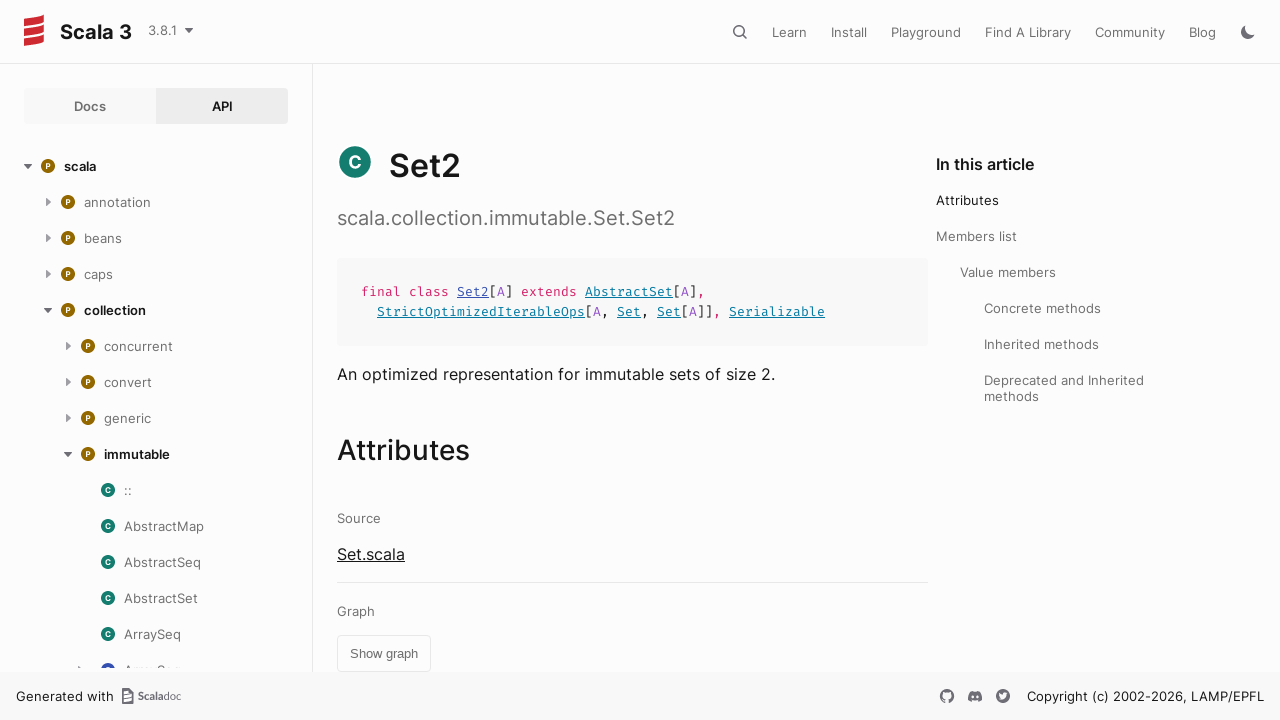

--- FILE ---
content_type: text/html
request_url: https://scala-lang.org/api/3.x/scala/collection/immutable/Set$$Set2.html
body_size: 51965
content:
<!DOCTYPE html><html data-pathToRoot="../../../" data-rawLocation="scala/collection/immutable/Set$$Set2" data-dynamicSideMenu="false"><head><meta charset="utf-8"></meta><meta name="viewport" content="width=device-width, initial-scale=1, maximum-scale=1"></meta><title>Set2</title><link rel="shortcut icon" type="image/x-icon" href="../../../favicon.ico"></link><script type="text/javascript" src="../../../scripts/theme.js"></script><script type="text/javascript" src="../../../scripts/searchData.js" defer="true"></script><script type="text/javascript" src="../../../scripts/scastieConfiguration.js" defer="true"></script><link rel="stylesheet" href="../../../styles/theme/bundle.css"></link><link rel="stylesheet" href="../../../styles/theme/components/bundle.css"></link><link rel="stylesheet" href="../../../styles/theme/components/button/bundle.css"></link><link rel="stylesheet" href="../../../styles/theme/layout/bundle.css"></link><link rel="stylesheet" href="../../../styles/nord-light.css"></link><link rel="stylesheet" href="../../../styles/dotty-icons.css"></link><link rel="stylesheet" href="../../../styles/filter-bar.css"></link><link rel="stylesheet" href="../../../styles/code-snippets.css"></link><link rel="stylesheet" href="../../../styles/searchbar.css"></link><link rel="stylesheet" href="../../../styles/social-links.css"></link><link rel="stylesheet" href="../../../styles/versions-dropdown.css"></link><link rel="stylesheet" href="../../../styles/content-contributors.css"></link><link rel="stylesheet" href="../../../styles/fontawesome.css"></link><script type="text/javascript" src="../../../hljs/highlight.pack.js" defer="true"></script><script type="text/javascript" src="../../../scripts/hljs-scala3.js" defer="true"></script><script type="text/javascript" src="../../../scripts/ux.js" defer="true"></script><script type="text/javascript" src="../../../scripts/common/component.js" defer="true"></script><script type="text/javascript" src="../../../scripts/common/utils.js" defer="true"></script><script type="text/javascript" src="../../../scripts/components/FilterBar.js" defer="true"></script><script type="text/javascript" src="../../../scripts/components/DocumentableList.js" defer="true"></script><script type="text/javascript" src="../../../scripts/components/Input.js" defer="true"></script><script type="text/javascript" src="../../../scripts/components/FilterGroup.js" defer="true"></script><script type="text/javascript" src="../../../scripts/components/Filter.js" defer="true"></script><script type="text/javascript" src="../../../scripts/scaladoc-scalajs.js" defer="true"></script><script type="text/javascript" src="../../../scripts/contributors.js" defer="true"></script><script type="text/javascript" src="https://code.jquery.com/jquery-3.5.1.min.js" defer="true"></script><script type="text/javascript" src="https://d3js.org/d3.v6.min.js" defer="true"></script><script type="text/javascript" src="https://cdn.jsdelivr.net/npm/graphlib-dot@0.6.2/dist/graphlib-dot.min.js" defer="true"></script><script type="text/javascript" src="https://cdnjs.cloudflare.com/ajax/libs/dagre-d3/0.6.1/dagre-d3.min.js" defer="true"></script><script type="text/javascript" src="https://scastie.scala-lang.org/embedded.js" defer="true"></script><script type="text/javascript" src="../../../scripts/data.js" defer="true"></script><link rel="stylesheet" href="../../../styles/apistyles.css"></link><script>var pathToRoot = "../../../";</script><script>var versionsDictionaryUrl = "https://scala-lang.org/api/versions.json";</script></head><body><div id=""><div id="header" class="body-small"><div class="header-container-left"><a href="../../../" class="logo-container"><span id="project-logo" class="project-logo"><img src="../../../project-logo/logo.svg"></img></span><span id="dark-project-logo" class="project-logo"><img src="../../../project-logo/logo_dark.svg"></img></span><span class="project-name h300">Scala 3</span></a><span onclick="dropdownHandler(event)" class="text-button with-arrow" id="dropdown-trigger"><a><div class="projectVersion">3.8.1</div></a></span><div id="version-dropdown" class="dropdown-menu"></div></div><div class="header-container-right"><button id="search-toggle" class="icon-button"></button><a href="https://docs.scala-lang.org/" class="text-button">Learn</a><a href="https://www.scala-lang.org/download/" class="text-button">Install</a><a href="https://scastie.scala-lang.org" class="text-button">Playground</a><a href="https://index.scala-lang.org" class="text-button">Find A Library</a><a href="https://www.scala-lang.org/community/" class="text-button">Community</a><a href="https://www.scala-lang.org/blog/" class="text-button">Blog</a><span id="theme-toggle" class="icon-button"></span><span id="mobile-menu-toggle" class="icon-button hamburger"></span></div></div><div id="mobile-menu"><div class="mobile-menu-header body-small"><span class="mobile-menu-logo"><span id="project-logo" class="project-logo"><img src="../../../project-logo/logo.svg"></img></span><span id="dark-project-logo" class="project-logo"><img src="../../../project-logo/logo_dark.svg"></img></span><span class="project-name h300">Scala 3</span></span><button id="mobile-menu-close" class="icon-button close"></button></div><div class="mobile-menu-container body-medium"><input id="mobile-scaladoc-searchbar-input" class="scaladoc-searchbar-input" type="search" placeholder="Find anything"></input><a href="https://docs.scala-lang.org/" class="mobile-menu-item">Learn</a><a href="https://www.scala-lang.org/download/" class="mobile-menu-item">Install</a><a href="https://scastie.scala-lang.org" class="mobile-menu-item">Playground</a><a href="https://index.scala-lang.org" class="mobile-menu-item">Find A Library</a><a href="https://www.scala-lang.org/community/" class="mobile-menu-item">Community</a><a href="https://www.scala-lang.org/blog/" class="mobile-menu-item">Blog</a><span id="mobile-theme-toggle" class="mobile-menu-item mode"></span></div></div><span id="mobile-sidebar-toggle" class="floating-button"></span><div id="leftColumn" class="body-small"><div class="switcher-container"><a id="docs-nav-button" class="switcher h100 " href="../../../docs/index.html">Docs</a><a id="api-nav-button" class="switcher h100 selected" href="../../../index.html">API</a></div><nav id="api-nav" class="side-menu"><div class="ni n0 expanded"><span class="nh h100 expanded cs"><button class="ar icon-button expanded"></button><a href="../../../scala.html"><span class="micon pa"></span><span>scala</span></a></span><div class="ni n1"><span class="nh "><button class="ar icon-button "></button><a href="../../annotation.html"><span class="micon pa"></span><span>annotation</span></a></span><div class="ni n2"><span class="nh "><button class="ar icon-button "></button><a href="../../annotation/meta.html"><span class="micon pa"></span><span>meta</span></a></span><div class="ni n3 "><span class="nh "><a href="../../annotation/meta/beanGetter.html"><span class="micon cl"></span><span>beanGetter</span></a></span></div><div class="ni n3 "><span class="nh "><a href="../../annotation/meta/beanSetter.html"><span class="micon cl"></span><span>beanSetter</span></a></span></div><div class="ni n3 "><span class="nh "><a href="../../annotation/meta/companionClass.html"><span class="micon cl"></span><span>companionClass</span></a></span></div><div class="ni n3 "><span class="nh "><a href="../../annotation/meta/companionMethod.html"><span class="micon cl"></span><span>companionMethod</span></a></span></div><div class="ni n3 "><span class="nh "><a href="../../annotation/meta/companionObject.html"><span class="micon cl"></span><span>companionObject</span></a></span></div><div class="ni n3 "><span class="nh "><a href="../../annotation/meta/defaultArg.html"><span class="micon cl"></span><span>defaultArg</span></a></span></div><div class="ni n3 "><span class="nh "><a href="../../annotation/meta/field.html"><span class="micon cl"></span><span>field</span></a></span></div><div class="ni n3 "><span class="nh "><a href="../../annotation/meta/getter.html"><span class="micon cl"></span><span>getter</span></a></span></div><div class="ni n3 "><span class="nh "><a href="../../annotation/meta/languageFeature.html"><span class="micon cl"></span><span>languageFeature</span></a></span></div><div class="ni n3 "><span class="nh "><a href="../../annotation/meta/param.html"><span class="micon cl"></span><span>param</span></a></span></div><div class="ni n3 "><span class="nh "><a href="../../annotation/meta/setter.html"><span class="micon cl"></span><span>setter</span></a></span></div><div class="ni n3 "><span class="nh "><a href="../../annotation/meta/superArg.html"><span class="micon cl"></span><span>superArg</span></a></span></div><div class="ni n3 "><span class="nh "><a href="../../annotation/meta/superFwdArg.html"><span class="micon cl"></span><span>superFwdArg</span></a></span></div></div><div class="ni n2"><span class="nh "><button class="ar icon-button "></button><a href="../../annotation/unchecked.html"><span class="micon pa"></span><span>unchecked</span></a></span><div class="ni n3 "><span class="nh "><a href="../../annotation/unchecked/uncheckedCaptures.html"><span class="micon cl"></span><span>uncheckedCaptures</span></a></span></div><div class="ni n3 "><span class="nh "><a href="../../annotation/unchecked/uncheckedOverride.html"><span class="micon cl"></span><span>uncheckedOverride</span></a></span></div><div class="ni n3 "><span class="nh "><a href="../../annotation/unchecked/uncheckedStable.html"><span class="micon cl"></span><span>uncheckedStable</span></a></span></div><div class="ni n3 "><span class="nh "><a href="../../annotation/unchecked/uncheckedVariance.html"><span class="micon cl"></span><span>uncheckedVariance</span></a></span></div></div><div class="ni n2 "><span class="nh "><a href="../../annotation/Annotation.html"><span class="micon cl"></span><span>Annotation</span></a></span></div><div class="ni n2 "><span class="nh "><a href="../../annotation/ClassfileAnnotation.html"><span class="micon tr"></span><span>ClassfileAnnotation</span></a></span></div><div class="ni n2 "><span class="nh "><a href="../../annotation/ConstantAnnotation.html"><span class="micon tr"></span><span>ConstantAnnotation</span></a></span></div><div class="ni n2 "><span class="nh "><a href="../../annotation/MacroAnnotation.html"><span class="micon tr"></span><span>MacroAnnotation</span></a></span></div><div class="ni n2 "><span class="nh "><a href="../../annotation/RefiningAnnotation.html"><span class="micon tr"></span><span>RefiningAnnotation</span></a></span></div><div class="ni n2 "><span class="nh "><a href="../../annotation/StaticAnnotation.html"><span class="micon tr"></span><span>StaticAnnotation</span></a></span></div><div class="ni n2 "><span class="nh "><a href="../../annotation/TypeConstraint.html"><span class="micon tr"></span><span>TypeConstraint</span></a></span></div><div class="ni n2 "><span class="nh "><a href="../../annotation/alpha.html"><span class="micon cl"></span><span>alpha</span></a></span></div><div class="ni n2 "><span class="nh "><a href="../../annotation/capability.html"><span class="micon cl"></span><span>capability</span></a></span></div><div class="ni n2 "><span class="nh "><a href="../../annotation/compileTimeOnly.html"><span class="micon cl"></span><span>compileTimeOnly</span></a></span></div><div class="ni n2 "><span class="nh "><a href="../../annotation/constructorOnly.html"><span class="micon cl"></span><span>constructorOnly</span></a></span></div><div class="ni n2 "><span class="nh "><a href="../../annotation/elidable.html"><span class="micon cl"></span><span>elidable</span></a></span></div><div class="ni n2 "><span class="nh "><a href="../../annotation/elidable$.html"><span class="micon ob"></span><span>elidable</span></a></span></div><div class="ni n2 "><span class="nh "><a href="../../annotation/experimental.html"><span class="micon cl"></span><span>experimental</span></a></span></div><div class="ni n2 "><span class="nh "><a href="../../annotation/implicitAmbiguous.html"><span class="micon cl"></span><span>implicitAmbiguous</span></a></span></div><div class="ni n2 "><span class="nh "><a href="../../annotation/implicitNotFound.html"><span class="micon cl"></span><span>implicitNotFound</span></a></span></div><div class="ni n2"><span class="nh "><button class="ar icon-button "></button><a href="../../annotation/init$.html"><span class="micon ob"></span><span>init</span></a></span><div class="ni n3 "><span class="nh "><a href="../../annotation/init$$widen.html"><span class="micon cl"></span><span>widen</span></a></span></div></div><div class="ni n2 "><span class="nh "><a href="../../annotation/nowarn.html"><span class="micon cl"></span><span>nowarn</span></a></span></div><div class="ni n2 "><span class="nh "><a href="../../annotation/publicInBinary.html"><span class="micon cl"></span><span>publicInBinary</span></a></span></div><div class="ni n2 "><span class="nh "><a href="../../annotation/retains.html"><span class="micon cl"></span><span>retains</span></a></span></div><div class="ni n2 "><span class="nh "><a href="../../annotation/retainsByName.html"><span class="micon cl"></span><span>retainsByName</span></a></span></div><div class="ni n2 "><span class="nh "><a href="../../annotation/retainsCap.html"><span class="micon cl"></span><span>retainsCap</span></a></span></div><div class="ni n2 "><span class="nh "><a href="../../annotation/showAsInfix.html"><span class="micon cl"></span><span>showAsInfix</span></a></span></div><div class="ni n2 "><span class="nh "><a href="../../annotation/static.html"><span class="micon cl"></span><span>static</span></a></span></div><div class="ni n2 "><span class="nh "><a href="../../annotation/strictfp.html"><span class="micon cl"></span><span>strictfp</span></a></span></div><div class="ni n2 "><span class="nh "><a href="../../annotation/switch.html"><span class="micon cl"></span><span>switch</span></a></span></div><div class="ni n2 "><span class="nh "><a href="../../annotation/tailrec.html"><span class="micon cl"></span><span>tailrec</span></a></span></div><div class="ni n2 "><span class="nh "><a href="../../annotation/targetName.html"><span class="micon cl"></span><span>targetName</span></a></span></div><div class="ni n2 "><span class="nh "><a href="../../annotation/threadUnsafe.html"><span class="micon cl"></span><span>threadUnsafe</span></a></span></div><div class="ni n2 "><span class="nh "><a href="../../annotation/transparentTrait.html"><span class="micon cl"></span><span>transparentTrait</span></a></span></div><div class="ni n2 "><span class="nh "><a href="../../annotation/unroll.html"><span class="micon cl"></span><span>unroll</span></a></span></div><div class="ni n2 "><span class="nh "><a href="../../annotation/unspecialized.html"><span class="micon cl"></span><span>unspecialized</span></a></span></div><div class="ni n2 "><span class="nh "><a href="../../annotation/unused.html"><span class="micon cl"></span><span>unused</span></a></span></div><div class="ni n2 "><span class="nh "><a href="../../annotation/varargs.html"><span class="micon cl"></span><span>varargs</span></a></span></div></div><div class="ni n1"><span class="nh "><button class="ar icon-button "></button><a href="../../beans.html"><span class="micon pa"></span><span>beans</span></a></span><div class="ni n2 "><span class="nh "><a href="../../beans/BeanProperty.html"><span class="micon cl"></span><span>BeanProperty</span></a></span></div><div class="ni n2 "><span class="nh "><a href="../../beans/BooleanBeanProperty.html"><span class="micon cl"></span><span>BooleanBeanProperty</span></a></span></div></div><div class="ni n1"><span class="nh "><button class="ar icon-button "></button><a href="../../caps.html"><span class="micon pa"></span><span>caps</span></a></span><div class="ni n2 "><span class="nh "><a href="../../caps/CapSet.html"><span class="micon tr"></span><span>CapSet</span></a></span></div><div class="ni n2 "><span class="nh "><a href="../../caps/Capability.html"><span class="micon tr"></span><span>Capability</span></a></span></div><div class="ni n2 "><span class="nh "><a href="../../caps/Classifier.html"><span class="micon tr"></span><span>Classifier</span></a></span></div><div class="ni n2 "><span class="nh "><a href="../../caps/Contains.html"><span class="micon tr"></span><span>Contains</span></a></span></div><div class="ni n2 "><span class="nh "><a href="../../caps/Contains$.html"><span class="micon ob"></span><span>Contains</span></a></span></div><div class="ni n2 "><span class="nh "><a href="../../caps/Control.html"><span class="micon tr"></span><span>Control</span></a></span></div><div class="ni n2 "><span class="nh "><a href="../../caps/ExclusiveCapability.html"><span class="micon tr"></span><span>ExclusiveCapability</span></a></span></div><div class="ni n2 "><span class="nh "><a href="../../caps/Exists.html"><span class="micon tr"></span><span>Exists</span></a></span></div><div class="ni n2 "><span class="nh "><a href="../../caps/Mutable.html"><span class="micon tr"></span><span>Mutable</span></a></span></div><div class="ni n2 "><span class="nh "><a href="../../caps/Pure.html"><span class="micon tr"></span><span>Pure</span></a></span></div><div class="ni n2 "><span class="nh "><a href="../../caps/Read.html"><span class="micon tr"></span><span>Read</span></a></span></div><div class="ni n2 "><span class="nh "><a href="../../caps/SharedCapability.html"><span class="micon tr"></span><span>SharedCapability</span></a></span></div><div class="ni n2 "><span class="nh "><a href="../../caps/cap$.html"><span class="micon ob"></span><span>cap</span></a></span></div><div class="ni n2"><span class="nh "><button class="ar icon-button "></button><a href="../../caps/internal$.html"><span class="micon ob"></span><span>internal</span></a></span><div class="ni n3 "><span class="nh "><a href="../../caps/internal$$consume.html"><span class="micon cl"></span><span>consume</span></a></span></div><div class="ni n3 "><span class="nh "><a href="../../caps/internal$$inferredDepFun.html"><span class="micon cl"></span><span>inferredDepFun</span></a></span></div><div class="ni n3 "><span class="nh "><a href="../../caps/internal$$refineOverride.html"><span class="micon cl"></span><span>refineOverride</span></a></span></div><div class="ni n3 "><span class="nh "><a href="../../caps/internal$$rootCapability.html"><span class="micon cl"></span><span>rootCapability</span></a></span></div></div><div class="ni n2 "><span class="nh "><a href="../../caps/reserve.html"><span class="micon cl"></span><span>reserve</span></a></span></div><div class="ni n2"><span class="nh "><button class="ar icon-button "></button><a href="../../caps/unsafe$.html"><span class="micon ob"></span><span>unsafe</span></a></span><div class="ni n3 "><span class="nh "><a href="../../caps/unsafe$$untrackedCaptures.html"><span class="micon cl"></span><span>untrackedCaptures</span></a></span></div></div><div class="ni n2 "><span class="nh "><a href="../../caps/use.html"><span class="micon cl"></span><span>use</span></a></span></div></div><div class="ni n1 expanded"><span class="nh h100 expanded cs"><button class="ar icon-button expanded"></button><a href="../../collection.html"><span class="micon pa"></span><span>collection</span></a></span><div class="ni n2"><span class="nh "><button class="ar icon-button "></button><a href="../concurrent.html"><span class="micon pa"></span><span>concurrent</span></a></span><div class="ni n3 "><span class="nh "><a href="../concurrent/Map.html"><span class="micon tr"></span><span>Map</span></a></span></div><div class="ni n3 "><span class="nh "><a href="../concurrent/TrieMap.html"><span class="micon cl"></span><span>TrieMap</span></a></span></div><div class="ni n3"><span class="nh "><button class="ar icon-button "></button><a href="../concurrent/TrieMap$.html"><span class="micon ob"></span><span>TrieMap</span></a></span><div class="ni n4 "><span class="nh "><a href="../concurrent/TrieMap$$MangledHashing.html"><span class="micon cl"></span><span>MangledHashing</span></a></span></div></div></div><div class="ni n2"><span class="nh "><button class="ar icon-button "></button><a href="../convert.html"><span class="micon pa"></span><span>convert</span></a></span><div class="ni n3 "><span class="nh "><a href="../convert/AsJavaConverters.html"><span class="micon tr"></span><span>AsJavaConverters</span></a></span></div><div class="ni n3"><span class="nh "><button class="ar icon-button "></button><a href="../convert/AsJavaExtensions.html"><span class="micon tr"></span><span>AsJavaExtensions</span></a></span><div class="ni n4 "><span class="nh "><a href="../convert/AsJavaExtensions$BufferHasAsJava.html"><span class="micon cl"></span><span>BufferHasAsJava</span></a></span></div><div class="ni n4 "><span class="nh "><a href="../convert/AsJavaExtensions$ConcurrentMapHasAsJava.html"><span class="micon cl"></span><span>ConcurrentMapHasAsJava</span></a></span></div><div class="ni n4 "><span class="nh "><a href="../convert/AsJavaExtensions$IterableHasAsJava.html"><span class="micon cl"></span><span>IterableHasAsJava</span></a></span></div><div class="ni n4 "><span class="nh "><a href="../convert/AsJavaExtensions$IteratorHasAsJava.html"><span class="micon cl"></span><span>IteratorHasAsJava</span></a></span></div><div class="ni n4 "><span class="nh "><a href="../convert/AsJavaExtensions$MapHasAsJava.html"><span class="micon cl"></span><span>MapHasAsJava</span></a></span></div><div class="ni n4 "><span class="nh "><a href="../convert/AsJavaExtensions$MutableMapHasAsJava.html"><span class="micon cl"></span><span>MutableMapHasAsJava</span></a></span></div><div class="ni n4 "><span class="nh "><a href="../convert/AsJavaExtensions$MutableSeqHasAsJava.html"><span class="micon cl"></span><span>MutableSeqHasAsJava</span></a></span></div><div class="ni n4 "><span class="nh "><a href="../convert/AsJavaExtensions$MutableSetHasAsJava.html"><span class="micon cl"></span><span>MutableSetHasAsJava</span></a></span></div><div class="ni n4 "><span class="nh "><a href="../convert/AsJavaExtensions$SeqHasAsJava.html"><span class="micon cl"></span><span>SeqHasAsJava</span></a></span></div><div class="ni n4 "><span class="nh "><a href="../convert/AsJavaExtensions$SetHasAsJava.html"><span class="micon cl"></span><span>SetHasAsJava</span></a></span></div></div><div class="ni n3 "><span class="nh "><a href="../convert/AsScalaConverters.html"><span class="micon tr"></span><span>AsScalaConverters</span></a></span></div><div class="ni n3"><span class="nh "><button class="ar icon-button "></button><a href="../convert/AsScalaExtensions.html"><span class="micon tr"></span><span>AsScalaExtensions</span></a></span><div class="ni n4 "><span class="nh "><a href="../convert/AsScalaExtensions$CollectionHasAsScala.html"><span class="micon cl"></span><span>CollectionHasAsScala</span></a></span></div><div class="ni n4 "><span class="nh "><a href="../convert/AsScalaExtensions$ConcurrentMapHasAsScala.html"><span class="micon cl"></span><span>ConcurrentMapHasAsScala</span></a></span></div><div class="ni n4 "><span class="nh "><a href="../convert/AsScalaExtensions$DictionaryHasAsScala.html"><span class="micon cl"></span><span>DictionaryHasAsScala</span></a></span></div><div class="ni n4 "><span class="nh "><a href="../convert/AsScalaExtensions$EnumerationHasAsScala.html"><span class="micon cl"></span><span>EnumerationHasAsScala</span></a></span></div><div class="ni n4 "><span class="nh "><a href="../convert/AsScalaExtensions$IterableHasAsScala.html"><span class="micon cl"></span><span>IterableHasAsScala</span></a></span></div><div class="ni n4 "><span class="nh "><a href="../convert/AsScalaExtensions$IteratorHasAsScala.html"><span class="micon cl"></span><span>IteratorHasAsScala</span></a></span></div><div class="ni n4 "><span class="nh "><a href="../convert/AsScalaExtensions$ListHasAsScala.html"><span class="micon cl"></span><span>ListHasAsScala</span></a></span></div><div class="ni n4 "><span class="nh "><a href="../convert/AsScalaExtensions$MapHasAsScala.html"><span class="micon cl"></span><span>MapHasAsScala</span></a></span></div><div class="ni n4 "><span class="nh "><a href="../convert/AsScalaExtensions$PropertiesHasAsScala.html"><span class="micon cl"></span><span>PropertiesHasAsScala</span></a></span></div><div class="ni n4 "><span class="nh "><a href="../convert/AsScalaExtensions$SetHasAsScala.html"><span class="micon cl"></span><span>SetHasAsScala</span></a></span></div></div><div class="ni n3 "><span class="nh "><a href="../convert/ImplicitConversions$.html"><span class="micon ob"></span><span>ImplicitConversions</span></a></span></div><div class="ni n3 "><span class="nh "><a href="../convert/ImplicitConversionsToJava$.html"><span class="micon ob"></span><span>ImplicitConversionsToJava</span></a></span></div><div class="ni n3 "><span class="nh "><a href="../convert/ImplicitConversionsToScala$.html"><span class="micon ob"></span><span>ImplicitConversionsToScala</span></a></span></div><div class="ni n3"><span class="nh "><button class="ar icon-button "></button><a href="../convert/StreamExtensions.html"><span class="micon tr"></span><span>StreamExtensions</span></a></span><div class="ni n4 "><span class="nh "><a href="../convert/StreamExtensions$AnyArrayHasSeqParStream.html"><span class="micon cl"></span><span>AnyArrayHasSeqParStream</span></a></span></div><div class="ni n4 "><span class="nh "><a href="../convert/StreamExtensions$ByteArrayHasSeqParStream.html"><span class="micon cl"></span><span>ByteArrayHasSeqParStream</span></a></span></div><div class="ni n4 "><span class="nh "><a href="../convert/StreamExtensions$CharArrayHasSeqParStream.html"><span class="micon cl"></span><span>CharArrayHasSeqParStream</span></a></span></div><div class="ni n4 "><span class="nh "><a href="../convert/StreamExtensions$DoubleArrayHasSeqParStream.html"><span class="micon cl"></span><span>DoubleArrayHasSeqParStream</span></a></span></div><div class="ni n4 "><span class="nh "><a href="../convert/StreamExtensions$DoubleStreamHasToScala.html"><span class="micon cl"></span><span>DoubleStreamHasToScala</span></a></span></div><div class="ni n4 "><span class="nh "><a href="../convert/StreamExtensions$FloatArrayHasSeqParStream.html"><span class="micon cl"></span><span>FloatArrayHasSeqParStream</span></a></span></div><div class="ni n4 "><span class="nh "><a href="../convert/StreamExtensions$IntArrayHasSeqParStream.html"><span class="micon cl"></span><span>IntArrayHasSeqParStream</span></a></span></div><div class="ni n4 "><span class="nh "><a href="../convert/StreamExtensions$IntStreamHasToScala.html"><span class="micon cl"></span><span>IntStreamHasToScala</span></a></span></div><div class="ni n4 "><span class="nh "><a href="../convert/StreamExtensions$IterableHasSeqStream.html"><span class="micon cl"></span><span>IterableHasSeqStream</span></a></span></div><div class="ni n4 "><span class="nh "><a href="../convert/StreamExtensions$IterableNonGenericHasParStream.html"><span class="micon cl"></span><span>IterableNonGenericHasParStream</span></a></span></div><div class="ni n4 "><span class="nh "><a href="../convert/StreamExtensions$LongArrayHasSeqParStream.html"><span class="micon cl"></span><span>LongArrayHasSeqParStream</span></a></span></div><div class="ni n4 "><span class="nh "><a href="../convert/StreamExtensions$LongStreamHasToScala.html"><span class="micon cl"></span><span>LongStreamHasToScala</span></a></span></div><div class="ni n4 "><span class="nh "><a href="../convert/StreamExtensions$MapHasParKeyValueStream.html"><span class="micon cl"></span><span>MapHasParKeyValueStream</span></a></span></div><div class="ni n4 "><span class="nh "><a href="../convert/StreamExtensions$MapHasSeqKeyValueStream.html"><span class="micon cl"></span><span>MapHasSeqKeyValueStream</span></a></span></div><div class="ni n4 "><span class="nh "><a href="../convert/StreamExtensions$ShortArrayHasSeqParStream.html"><span class="micon cl"></span><span>ShortArrayHasSeqParStream</span></a></span></div><div class="ni n4 "><span class="nh "><a href="../convert/StreamExtensions$StepperHasParStream.html"><span class="micon cl"></span><span>StepperHasParStream</span></a></span></div><div class="ni n4 "><span class="nh "><a href="../convert/StreamExtensions$StepperHasSeqStream.html"><span class="micon cl"></span><span>StepperHasSeqStream</span></a></span></div><div class="ni n4 "><span class="nh "><a href="../convert/StreamExtensions$StreamHasToScala.html"><span class="micon cl"></span><span>StreamHasToScala</span></a></span></div><div class="ni n4 "><span class="nh "><a href="../convert/StreamExtensions$StringHasSeqParStream.html"><span class="micon cl"></span><span>StringHasSeqParStream</span></a></span></div></div><div class="ni n3"><span class="nh "><button class="ar icon-button "></button><a href="../convert/StreamExtensions$.html"><span class="micon ob"></span><span>StreamExtensions</span></a></span><div class="ni n4 "><span class="nh "><a href="../convert/StreamExtensions$$AccumulatorFactoryInfo$.html"><span class="micon ob"></span><span>AccumulatorFactoryInfo</span></a></span></div><div class="ni n4 "><span class="nh "><a href="../convert/StreamExtensions$$AccumulatorFactoryInfo.html"><span class="micon tr"></span><span>AccumulatorFactoryInfo</span></a></span></div><div class="ni n4 "><span class="nh "><a href="../convert/StreamExtensions$$LowPriorityAccumulatorFactoryInfo.html"><span class="micon tr"></span><span>LowPriorityAccumulatorFactoryInfo</span></a></span></div><div class="ni n4 "><span class="nh "><a href="../convert/StreamExtensions$$StreamShape$.html"><span class="micon ob"></span><span>StreamShape</span></a></span></div><div class="ni n4 "><span class="nh "><a href="../convert/StreamExtensions$$StreamShape.html"><span class="micon tr"></span><span>StreamShape</span></a></span></div><div class="ni n4 "><span class="nh "><a href="../convert/StreamExtensions$$StreamShapeLowPriority1.html"><span class="micon tr"></span><span>StreamShapeLowPriority1</span></a></span></div><div class="ni n4 "><span class="nh "><a href="../convert/StreamExtensions$$StreamUnboxer$.html"><span class="micon ob"></span><span>StreamUnboxer</span></a></span></div><div class="ni n4 "><span class="nh "><a href="../convert/StreamExtensions$$StreamUnboxer.html"><span class="micon tr"></span><span>StreamUnboxer</span></a></span></div></div><div class="ni n3 "><span class="nh "><a href="../convert/ToJavaImplicits.html"><span class="micon tr"></span><span>ToJavaImplicits</span></a></span></div><div class="ni n3 "><span class="nh "><a href="../convert/ToScalaImplicits.html"><span class="micon tr"></span><span>ToScalaImplicits</span></a></span></div></div><div class="ni n2"><span class="nh "><button class="ar icon-button "></button><a href="../generic.html"><span class="micon pa"></span><span>generic</span></a></span><div class="ni n3 "><span class="nh "><a href="../generic/DefaultSerializable.html"><span class="micon tr"></span><span>DefaultSerializable</span></a></span></div><div class="ni n3 "><span class="nh "><a href="../generic/DefaultSerializationProxy.html"><span class="micon cl"></span><span>DefaultSerializationProxy</span></a></span></div><div class="ni n3 "><span class="nh "><a href="../generic/IsIterable.html"><span class="micon tr"></span><span>IsIterable</span></a></span></div><div class="ni n3 "><span class="nh "><a href="../generic/IsIterable$.html"><span class="micon ob"></span><span>IsIterable</span></a></span></div><div class="ni n3 "><span class="nh "><a href="../generic/IsIterableLowPriority.html"><span class="micon tr"></span><span>IsIterableLowPriority</span></a></span></div><div class="ni n3 "><span class="nh "><a href="../generic/IsIterableOnce.html"><span class="micon tr"></span><span>IsIterableOnce</span></a></span></div><div class="ni n3 "><span class="nh "><a href="../generic/IsIterableOnce$.html"><span class="micon ob"></span><span>IsIterableOnce</span></a></span></div><div class="ni n3 "><span class="nh "><a href="../generic/IsIterableOnceLowPriority.html"><span class="micon tr"></span><span>IsIterableOnceLowPriority</span></a></span></div><div class="ni n3 "><span class="nh "><a href="../generic/IsMap.html"><span class="micon tr"></span><span>IsMap</span></a></span></div><div class="ni n3 "><span class="nh "><a href="../generic/IsMap$.html"><span class="micon ob"></span><span>IsMap</span></a></span></div><div class="ni n3 "><span class="nh "><a href="../generic/IsSeq.html"><span class="micon tr"></span><span>IsSeq</span></a></span></div><div class="ni n3 "><span class="nh "><a href="../generic/IsSeq$.html"><span class="micon ob"></span><span>IsSeq</span></a></span></div><div class="ni n3 "><span class="nh "><a href="../generic/Subtractable.html"><span class="micon tr"></span><span>Subtractable</span></a></span></div></div><div class="ni n2 expanded"><span class="nh h100 expanded cs"><button class="ar icon-button expanded"></button><a href="../immutable.html"><span class="micon pa"></span><span>immutable</span></a></span><div class="ni n3 "><span class="nh "><a href="$colon$colon$.html"><span class="micon cl"></span><span>::</span></a></span></div><div class="ni n3 "><span class="nh "><a href="AbstractMap.html"><span class="micon cl"></span><span>AbstractMap</span></a></span></div><div class="ni n3 "><span class="nh "><a href="AbstractSeq.html"><span class="micon cl"></span><span>AbstractSeq</span></a></span></div><div class="ni n3 "><span class="nh "><a href="AbstractSet.html"><span class="micon cl"></span><span>AbstractSet</span></a></span></div><div class="ni n3 "><span class="nh "><a href="ArraySeq.html"><span class="micon cl"></span><span>ArraySeq</span></a></span></div><div class="ni n3"><span class="nh "><button class="ar icon-button "></button><a href="ArraySeq$.html"><span class="micon ob"></span><span>ArraySeq</span></a></span><div class="ni n4 "><span class="nh "><a href="ArraySeq$$ofBoolean.html"><span class="micon cl"></span><span>ofBoolean</span></a></span></div><div class="ni n4 "><span class="nh "><a href="ArraySeq$$ofByte.html"><span class="micon cl"></span><span>ofByte</span></a></span></div><div class="ni n4 "><span class="nh "><a href="ArraySeq$$ofChar.html"><span class="micon cl"></span><span>ofChar</span></a></span></div><div class="ni n4 "><span class="nh "><a href="ArraySeq$$ofDouble.html"><span class="micon cl"></span><span>ofDouble</span></a></span></div><div class="ni n4 "><span class="nh "><a href="ArraySeq$$ofFloat.html"><span class="micon cl"></span><span>ofFloat</span></a></span></div><div class="ni n4 "><span class="nh "><a href="ArraySeq$$ofInt.html"><span class="micon cl"></span><span>ofInt</span></a></span></div><div class="ni n4 "><span class="nh "><a href="ArraySeq$$ofLong.html"><span class="micon cl"></span><span>ofLong</span></a></span></div><div class="ni n4 "><span class="nh "><a href="ArraySeq$$ofRef.html"><span class="micon cl"></span><span>ofRef</span></a></span></div><div class="ni n4 "><span class="nh "><a href="ArraySeq$$ofShort.html"><span class="micon cl"></span><span>ofShort</span></a></span></div><div class="ni n4 "><span class="nh "><a href="ArraySeq$$ofUnit.html"><span class="micon cl"></span><span>ofUnit</span></a></span></div></div><div class="ni n3 "><span class="nh "><a href="BitSet.html"><span class="micon cl"></span><span>BitSet</span></a></span></div><div class="ni n3"><span class="nh "><button class="ar icon-button "></button><a href="BitSet$.html"><span class="micon ob"></span><span>BitSet</span></a></span><div class="ni n4 "><span class="nh "><a href="BitSet$$BitSet1.html"><span class="micon cl"></span><span>BitSet1</span></a></span></div><div class="ni n4 "><span class="nh "><a href="BitSet$$BitSet2.html"><span class="micon cl"></span><span>BitSet2</span></a></span></div><div class="ni n4 "><span class="nh "><a href="BitSet$$BitSetN.html"><span class="micon cl"></span><span>BitSetN</span></a></span></div></div><div class="ni n3 "><span class="nh "><a href="HashMap.html"><span class="micon cl"></span><span>HashMap</span></a></span></div><div class="ni n3 "><span class="nh "><a href="HashMap$.html"><span class="micon ob"></span><span>HashMap</span></a></span></div><div class="ni n3 "><span class="nh "><a href="HashSet.html"><span class="micon cl"></span><span>HashSet</span></a></span></div><div class="ni n3 "><span class="nh "><a href="HashSet$.html"><span class="micon ob"></span><span>HashSet</span></a></span></div><div class="ni n3 "><span class="nh "><a href="IndexedSeq.html"><span class="micon tr"></span><span>IndexedSeq</span></a></span></div><div class="ni n3 "><span class="nh "><a href="IndexedSeq$.html"><span class="micon ob"></span><span>IndexedSeq</span></a></span></div><div class="ni n3 "><span class="nh "><a href="IndexedSeqDefaults$.html"><span class="micon ob"></span><span>IndexedSeqDefaults</span></a></span></div><div class="ni n3 "><span class="nh "><a href="IndexedSeqOps.html"><span class="micon tr"></span><span>IndexedSeqOps</span></a></span></div><div class="ni n3 "><span class="nh "><a href="IntMap$.html"><span class="micon ob"></span><span>IntMap</span></a></span></div><div class="ni n3 "><span class="nh "><a href="IntMap.html"><span class="micon cl"></span><span>IntMap</span></a></span></div><div class="ni n3 "><span class="nh "><a href="Iterable.html"><span class="micon tr"></span><span>Iterable</span></a></span></div><div class="ni n3 "><span class="nh "><a href="Iterable$.html"><span class="micon ob"></span><span>Iterable</span></a></span></div><div class="ni n3 "><span class="nh "><a href="LazyList.html"><span class="micon cl"></span><span>LazyList</span></a></span></div><div class="ni n3"><span class="nh "><button class="ar icon-button "></button><a href="LazyList$.html"><span class="micon ob"></span><span>LazyList</span></a></span><div class="ni n4 "><span class="nh "><a href="LazyList$$$hash$colon$colon$$.html"><span class="micon ob"></span><span>#::</span></a></span></div><div class="ni n4 "><span class="nh "><a href="LazyList$$Deferrer.html"><span class="micon cl"></span><span>Deferrer</span></a></span></div><div class="ni n4 "><span class="nh "><a href="LazyList$$SerializationProxy.html"><span class="micon cl"></span><span>SerializationProxy</span></a></span></div><div class="ni n4 "><span class="nh "><a href="LazyList$$cons$.html"><span class="micon ob"></span><span>cons</span></a></span></div></div><div class="ni n3 "><span class="nh "><a href="LazyListIterable.html"><span class="micon cl"></span><span>LazyListIterable</span></a></span></div><div class="ni n3"><span class="nh "><button class="ar icon-button "></button><a href="LazyListIterable$.html"><span class="micon ob"></span><span>LazyListIterable</span></a></span><div class="ni n4 "><span class="nh "><a href="LazyListIterable$$$hash$colon$colon$$.html"><span class="micon ob"></span><span>#::</span></a></span></div><div class="ni n4 "><span class="nh "><a href="LazyListIterable$$Deferrer.html"><span class="micon cl"></span><span>Deferrer</span></a></span></div><div class="ni n4 "><span class="nh "><a href="LazyListIterable$$SerializationProxy.html"><span class="micon cl"></span><span>SerializationProxy</span></a></span></div><div class="ni n4 "><span class="nh "><a href="LazyListIterable$$cons$.html"><span class="micon ob"></span><span>cons</span></a></span></div></div><div class="ni n3 "><span class="nh "><a href="LinearSeq.html"><span class="micon tr"></span><span>LinearSeq</span></a></span></div><div class="ni n3 "><span class="nh "><a href="LinearSeq$.html"><span class="micon ob"></span><span>LinearSeq</span></a></span></div><div class="ni n3 "><span class="nh "><a href="LinearSeqOps.html"><span class="micon tr"></span><span>LinearSeqOps</span></a></span></div><div class="ni n3 "><span class="nh "><a href="List.html"><span class="micon cl"></span><span>List</span></a></span></div><div class="ni n3 "><span class="nh "><a href="List$.html"><span class="micon ob"></span><span>List</span></a></span></div><div class="ni n3 "><span class="nh "><a href="ListMap.html"><span class="micon cl"></span><span>ListMap</span></a></span></div><div class="ni n3 "><span class="nh "><a href="ListMap$.html"><span class="micon ob"></span><span>ListMap</span></a></span></div><div class="ni n3 "><span class="nh "><a href="ListSet.html"><span class="micon cl"></span><span>ListSet</span></a></span></div><div class="ni n3 "><span class="nh "><a href="ListSet$.html"><span class="micon ob"></span><span>ListSet</span></a></span></div><div class="ni n3 "><span class="nh "><a href="LongMap$.html"><span class="micon ob"></span><span>LongMap</span></a></span></div><div class="ni n3 "><span class="nh "><a href="LongMap.html"><span class="micon cl"></span><span>LongMap</span></a></span></div><div class="ni n3 "><span class="nh "><a href="Map.html"><span class="micon tr"></span><span>Map</span></a></span></div><div class="ni n3"><span class="nh "><button class="ar icon-button "></button><a href="Map$.html"><span class="micon ob"></span><span>Map</span></a></span><div class="ni n4 "><span class="nh "><a href="Map$$Map1.html"><span class="micon cl"></span><span>Map1</span></a></span></div><div class="ni n4 "><span class="nh "><a href="Map$$Map2.html"><span class="micon cl"></span><span>Map2</span></a></span></div><div class="ni n4 "><span class="nh "><a href="Map$$Map3.html"><span class="micon cl"></span><span>Map3</span></a></span></div><div class="ni n4 "><span class="nh "><a href="Map$$Map4.html"><span class="micon cl"></span><span>Map4</span></a></span></div><div class="ni n4 "><span class="nh "><a href="Map$$WithDefault.html"><span class="micon cl"></span><span>WithDefault</span></a></span></div></div><div class="ni n3 "><span class="nh "><a href="MapOps.html"><span class="micon tr"></span><span>MapOps</span></a></span></div><div class="ni n3 "><span class="nh "><a href="Nil$.html"><span class="micon ob"></span><span>Nil</span></a></span></div><div class="ni n3 "><span class="nh "><a href="NumericRange.html"><span class="micon cl"></span><span>NumericRange</span></a></span></div><div class="ni n3"><span class="nh "><button class="ar icon-button "></button><a href="NumericRange$.html"><span class="micon ob"></span><span>NumericRange</span></a></span><div class="ni n4 "><span class="nh "><a href="NumericRange$$Exclusive.html"><span class="micon cl"></span><span>Exclusive</span></a></span></div><div class="ni n4 "><span class="nh "><a href="NumericRange$$Inclusive.html"><span class="micon cl"></span><span>Inclusive</span></a></span></div></div><div class="ni n3 "><span class="nh "><a href="Queue.html"><span class="micon cl"></span><span>Queue</span></a></span></div><div class="ni n3 "><span class="nh "><a href="Queue$.html"><span class="micon ob"></span><span>Queue</span></a></span></div><div class="ni n3 "><span class="nh "><a href="Range.html"><span class="micon cl"></span><span>Range</span></a></span></div><div class="ni n3"><span class="nh "><button class="ar icon-button "></button><a href="Range$.html"><span class="micon ob"></span><span>Range</span></a></span><div class="ni n4 "><span class="nh "><a href="Range$$BigDecimal$.html"><span class="micon ob"></span><span>BigDecimal</span></a></span></div><div class="ni n4 "><span class="nh "><a href="Range$$BigInt$.html"><span class="micon ob"></span><span>BigInt</span></a></span></div><div class="ni n4 "><span class="nh "><a href="Range$$Exclusive.html"><span class="micon cl"></span><span>Exclusive</span></a></span></div><div class="ni n4 "><span class="nh "><a href="Range$$Inclusive.html"><span class="micon cl"></span><span>Inclusive</span></a></span></div><div class="ni n4 "><span class="nh "><a href="Range$$Int$.html"><span class="micon ob"></span><span>Int</span></a></span></div><div class="ni n4 "><span class="nh "><a href="Range$$Long$.html"><span class="micon ob"></span><span>Long</span></a></span></div><div class="ni n4 "><span class="nh "><a href="Range$$Partial.html"><span class="micon cl"></span><span>Partial</span></a></span></div></div><div class="ni n3 "><span class="nh "><a href="Seq.html"><span class="micon tr"></span><span>Seq</span></a></span></div><div class="ni n3 "><span class="nh "><a href="Seq$.html"><span class="micon ob"></span><span>Seq</span></a></span></div><div class="ni n3 "><span class="nh "><a href="SeqMap.html"><span class="micon tr"></span><span>SeqMap</span></a></span></div><div class="ni n3 "><span class="nh "><a href="SeqMap$.html"><span class="micon ob"></span><span>SeqMap</span></a></span></div><div class="ni n3 "><span class="nh "><a href="SeqOps.html"><span class="micon tr"></span><span>SeqOps</span></a></span></div><div class="ni n3 "><span class="nh "><a href="Set.html"><span class="micon tr"></span><span>Set</span></a></span></div><div class="ni n3 expanded"><span class="nh h100 expanded cs"><button class="ar icon-button expanded"></button><a href="Set$.html"><span class="micon ob"></span><span>Set</span></a></span><div class="ni n4 "><span class="nh "><a href="Set$$Set1.html"><span class="micon cl"></span><span>Set1</span></a></span></div><div class="ni n4 expanded"><span class="nh h100 selected"><a href="#"><span class="micon cl"></span><span>Set2</span></a></span></div><div class="ni n4 "><span class="nh "><a href="Set$$Set3.html"><span class="micon cl"></span><span>Set3</span></a></span></div><div class="ni n4 "><span class="nh "><a href="Set$$Set4.html"><span class="micon cl"></span><span>Set4</span></a></span></div></div><div class="ni n3 "><span class="nh "><a href="SetOps.html"><span class="micon tr"></span><span>SetOps</span></a></span></div><div class="ni n3 "><span class="nh "><a href="SortedMap.html"><span class="micon tr"></span><span>SortedMap</span></a></span></div><div class="ni n3"><span class="nh "><button class="ar icon-button "></button><a href="SortedMap$.html"><span class="micon ob"></span><span>SortedMap</span></a></span><div class="ni n4 "><span class="nh "><a href="SortedMap$$WithDefault.html"><span class="micon cl"></span><span>WithDefault</span></a></span></div></div><div class="ni n3"><span class="nh "><button class="ar icon-button "></button><a href="SortedMapOps.html"><span class="micon tr"></span><span>SortedMapOps</span></a></span><div class="ni n4 "><span class="nh "><a href="SortedMapOps$ImmutableKeySortedSet.html"><span class="micon cl"></span><span>ImmutableKeySortedSet</span></a></span></div></div><div class="ni n3 "><span class="nh "><a href="SortedSet.html"><span class="micon tr"></span><span>SortedSet</span></a></span></div><div class="ni n3 "><span class="nh "><a href="SortedSet$.html"><span class="micon ob"></span><span>SortedSet</span></a></span></div><div class="ni n3 "><span class="nh "><a href="SortedSetOps.html"><span class="micon tr"></span><span>SortedSetOps</span></a></span></div><div class="ni n3 "><span class="nh "><a href="Stream.html"><span class="micon cl"></span><span>Stream</span></a></span></div><div class="ni n3"><span class="nh "><button class="ar icon-button "></button><a href="Stream$.html"><span class="micon ob"></span><span>Stream</span></a></span><div class="ni n4 "><span class="nh "><a href="Stream$$$hash$colon$colon$$.html"><span class="micon ob"></span><span>#::</span></a></span></div><div class="ni n4 "><span class="nh "><a href="Stream$$Cons.html"><span class="micon cl"></span><span>Cons</span></a></span></div><div class="ni n4 "><span class="nh "><a href="Stream$$Deferrer.html"><span class="micon cl"></span><span>Deferrer</span></a></span></div><div class="ni n4 "><span class="nh "><a href="Stream$$Empty$.html"><span class="micon ob"></span><span>Empty</span></a></span></div><div class="ni n4 "><span class="nh "><a href="Stream$$SerializationProxy.html"><span class="micon cl"></span><span>SerializationProxy</span></a></span></div><div class="ni n4 "><span class="nh "><a href="Stream$$cons$.html"><span class="micon ob"></span><span>cons</span></a></span></div></div><div class="ni n3 "><span class="nh "><a href="StrictOptimizedMapOps.html"><span class="micon tr"></span><span>StrictOptimizedMapOps</span></a></span></div><div class="ni n3 "><span class="nh "><a href="StrictOptimizedSeqOps.html"><span class="micon tr"></span><span>StrictOptimizedSeqOps</span></a></span></div><div class="ni n3 "><span class="nh "><a href="StrictOptimizedSetOps.html"><span class="micon tr"></span><span>StrictOptimizedSetOps</span></a></span></div><div class="ni n3 "><span class="nh "><a href="StrictOptimizedSortedMapOps.html"><span class="micon tr"></span><span>StrictOptimizedSortedMapOps</span></a></span></div><div class="ni n3 "><span class="nh "><a href="StrictOptimizedSortedSetOps.html"><span class="micon tr"></span><span>StrictOptimizedSortedSetOps</span></a></span></div><div class="ni n3 "><span class="nh "><a href="TreeMap.html"><span class="micon cl"></span><span>TreeMap</span></a></span></div><div class="ni n3 "><span class="nh "><a href="TreeMap$.html"><span class="micon ob"></span><span>TreeMap</span></a></span></div><div class="ni n3 "><span class="nh "><a href="TreeSeqMap.html"><span class="micon cl"></span><span>TreeSeqMap</span></a></span></div><div class="ni n3"><span class="nh "><button class="ar icon-button "></button><a href="TreeSeqMap$.html"><span class="micon ob"></span><span>TreeSeqMap</span></a></span><div class="ni n4 "><span class="nh "><a href="TreeSeqMap$$Builder.html"><span class="micon cl"></span><span>Builder</span></a></span></div><div class="ni n4"><span class="nh "><button class="ar icon-button "></button><a href="TreeSeqMap$$OrderBy$.html"><span class="micon ob"></span><span>OrderBy</span></a></span><div class="ni n5 "><span class="nh "><a href="TreeSeqMap$$OrderBy$$Insertion$.html"><span class="micon ob"></span><span>Insertion</span></a></span></div><div class="ni n5 "><span class="nh "><a href="TreeSeqMap$$OrderBy$$Modification$.html"><span class="micon ob"></span><span>Modification</span></a></span></div></div><div class="ni n4 "><span class="nh "><a href="TreeSeqMap$$OrderBy.html"><span class="micon tr"></span><span>OrderBy</span></a></span></div><div class="ni n4 "><span class="nh "><a href="TreeSeqMap$$Ordering.html"><span class="micon cl"></span><span>Ordering</span></a></span></div></div><div class="ni n3 "><span class="nh "><a href="TreeSet.html"><span class="micon cl"></span><span>TreeSet</span></a></span></div><div class="ni n3 "><span class="nh "><a href="TreeSet$.html"><span class="micon ob"></span><span>TreeSet</span></a></span></div><div class="ni n3 "><span class="nh "><a href="Vector$.html"><span class="micon ob"></span><span>Vector</span></a></span></div><div class="ni n3 "><span class="nh "><a href="Vector.html"><span class="micon cl"></span><span>Vector</span></a></span></div><div class="ni n3 "><span class="nh "><a href="VectorBuilder.html"><span class="micon cl"></span><span>VectorBuilder</span></a></span></div><div class="ni n3 "><span class="nh "><a href="VectorMap.html"><span class="micon cl"></span><span>VectorMap</span></a></span></div><div class="ni n3 "><span class="nh "><a href="VectorMap$.html"><span class="micon ob"></span><span>VectorMap</span></a></span></div><div class="ni n3 "><span class="nh "><a href="WrappedString.html"><span class="micon cl"></span><span>WrappedString</span></a></span></div><div class="ni n3"><span class="nh "><button class="ar icon-button "></button><a href="WrappedString$.html"><span class="micon ob"></span><span>WrappedString</span></a></span><div class="ni n4 "><span class="nh "><a href="WrappedString$$UnwrapOp.html"><span class="micon cl"></span><span>UnwrapOp</span></a></span></div></div></div><div class="ni n2"><span class="nh "><button class="ar icon-button "></button><a href="../mutable.html"><span class="micon pa"></span><span>mutable</span></a></span><div class="ni n3 "><span class="nh "><a href="../mutable/AbstractBuffer.html"><span class="micon cl"></span><span>AbstractBuffer</span></a></span></div><div class="ni n3 "><span class="nh "><a href="../mutable/AbstractIterable.html"><span class="micon cl"></span><span>AbstractIterable</span></a></span></div><div class="ni n3 "><span class="nh "><a href="../mutable/AbstractMap.html"><span class="micon cl"></span><span>AbstractMap</span></a></span></div><div class="ni n3 "><span class="nh "><a href="../mutable/AbstractSeq.html"><span class="micon cl"></span><span>AbstractSeq</span></a></span></div><div class="ni n3 "><span class="nh "><a href="../mutable/AbstractSet.html"><span class="micon cl"></span><span>AbstractSet</span></a></span></div><div class="ni n3 "><span class="nh "><a href="../mutable/AnyRefMap.html"><span class="micon cl"></span><span>AnyRefMap</span></a></span></div><div class="ni n3"><span class="nh "><button class="ar icon-button "></button><a href="../mutable/AnyRefMap$.html"><span class="micon ob"></span><span>AnyRefMap</span></a></span><div class="ni n4 "><span class="nh "><a href="../mutable/AnyRefMap$$AnyRefMapBuilder.html"><span class="micon cl"></span><span>AnyRefMapBuilder</span></a></span></div></div><div class="ni n3 "><span class="nh "><a href="../mutable/ArrayBuffer.html"><span class="micon cl"></span><span>ArrayBuffer</span></a></span></div><div class="ni n3 "><span class="nh "><a href="../mutable/ArrayBuffer$.html"><span class="micon ob"></span><span>ArrayBuffer</span></a></span></div><div class="ni n3 "><span class="nh "><a href="../mutable/ArrayBufferView.html"><span class="micon cl"></span><span>ArrayBufferView</span></a></span></div><div class="ni n3 "><span class="nh "><a href="../mutable/ArrayBuilder.html"><span class="micon cl"></span><span>ArrayBuilder</span></a></span></div><div class="ni n3"><span class="nh "><button class="ar icon-button "></button><a href="../mutable/ArrayBuilder$.html"><span class="micon ob"></span><span>ArrayBuilder</span></a></span><div class="ni n4 "><span class="nh "><a href="../mutable/ArrayBuilder$$ofBoolean.html"><span class="micon cl"></span><span>ofBoolean</span></a></span></div><div class="ni n4 "><span class="nh "><a href="../mutable/ArrayBuilder$$ofByte.html"><span class="micon cl"></span><span>ofByte</span></a></span></div><div class="ni n4 "><span class="nh "><a href="../mutable/ArrayBuilder$$ofChar.html"><span class="micon cl"></span><span>ofChar</span></a></span></div><div class="ni n4 "><span class="nh "><a href="../mutable/ArrayBuilder$$ofDouble.html"><span class="micon cl"></span><span>ofDouble</span></a></span></div><div class="ni n4 "><span class="nh "><a href="../mutable/ArrayBuilder$$ofFloat.html"><span class="micon cl"></span><span>ofFloat</span></a></span></div><div class="ni n4 "><span class="nh "><a href="../mutable/ArrayBuilder$$ofInt.html"><span class="micon cl"></span><span>ofInt</span></a></span></div><div class="ni n4 "><span class="nh "><a href="../mutable/ArrayBuilder$$ofLong.html"><span class="micon cl"></span><span>ofLong</span></a></span></div><div class="ni n4 "><span class="nh "><a href="../mutable/ArrayBuilder$$ofRef.html"><span class="micon cl"></span><span>ofRef</span></a></span></div><div class="ni n4 "><span class="nh "><a href="../mutable/ArrayBuilder$$ofShort.html"><span class="micon cl"></span><span>ofShort</span></a></span></div><div class="ni n4 "><span class="nh "><a href="../mutable/ArrayBuilder$$ofUnit.html"><span class="micon cl"></span><span>ofUnit</span></a></span></div></div><div class="ni n3 "><span class="nh "><a href="../mutable/ArrayDeque.html"><span class="micon cl"></span><span>ArrayDeque</span></a></span></div><div class="ni n3 "><span class="nh "><a href="../mutable/ArrayDeque$.html"><span class="micon ob"></span><span>ArrayDeque</span></a></span></div><div class="ni n3 "><span class="nh "><a href="../mutable/ArrayDequeOps.html"><span class="micon tr"></span><span>ArrayDequeOps</span></a></span></div><div class="ni n3 "><span class="nh "><a href="../mutable/ArraySeq.html"><span class="micon cl"></span><span>ArraySeq</span></a></span></div><div class="ni n3"><span class="nh "><button class="ar icon-button "></button><a href="../mutable/ArraySeq$.html"><span class="micon ob"></span><span>ArraySeq</span></a></span><div class="ni n4 "><span class="nh "><a href="../mutable/ArraySeq$$ofBoolean.html"><span class="micon cl"></span><span>ofBoolean</span></a></span></div><div class="ni n4 "><span class="nh "><a href="../mutable/ArraySeq$$ofByte.html"><span class="micon cl"></span><span>ofByte</span></a></span></div><div class="ni n4 "><span class="nh "><a href="../mutable/ArraySeq$$ofChar.html"><span class="micon cl"></span><span>ofChar</span></a></span></div><div class="ni n4 "><span class="nh "><a href="../mutable/ArraySeq$$ofDouble.html"><span class="micon cl"></span><span>ofDouble</span></a></span></div><div class="ni n4 "><span class="nh "><a href="../mutable/ArraySeq$$ofFloat.html"><span class="micon cl"></span><span>ofFloat</span></a></span></div><div class="ni n4 "><span class="nh "><a href="../mutable/ArraySeq$$ofInt.html"><span class="micon cl"></span><span>ofInt</span></a></span></div><div class="ni n4 "><span class="nh "><a href="../mutable/ArraySeq$$ofLong.html"><span class="micon cl"></span><span>ofLong</span></a></span></div><div class="ni n4 "><span class="nh "><a href="../mutable/ArraySeq$$ofRef.html"><span class="micon cl"></span><span>ofRef</span></a></span></div><div class="ni n4 "><span class="nh "><a href="../mutable/ArraySeq$$ofShort.html"><span class="micon cl"></span><span>ofShort</span></a></span></div><div class="ni n4 "><span class="nh "><a href="../mutable/ArraySeq$$ofUnit.html"><span class="micon cl"></span><span>ofUnit</span></a></span></div></div><div class="ni n3 "><span class="nh "><a href="../mutable/BitSet.html"><span class="micon cl"></span><span>BitSet</span></a></span></div><div class="ni n3 "><span class="nh "><a href="../mutable/BitSet$.html"><span class="micon ob"></span><span>BitSet</span></a></span></div><div class="ni n3 "><span class="nh "><a href="../mutable/Buffer.html"><span class="micon tr"></span><span>Buffer</span></a></span></div><div class="ni n3 "><span class="nh "><a href="../mutable/Buffer$.html"><span class="micon ob"></span><span>Buffer</span></a></span></div><div class="ni n3 "><span class="nh "><a href="../mutable/Builder.html"><span class="micon tr"></span><span>Builder</span></a></span></div><div class="ni n3 "><span class="nh "><a href="../mutable/Clearable.html"><span class="micon tr"></span><span>Clearable</span></a></span></div><div class="ni n3 "><span class="nh "><a href="../mutable/Cloneable.html"><span class="micon tr"></span><span>Cloneable</span></a></span></div><div class="ni n3 "><span class="nh "><a href="../mutable/CollisionProofHashMap.html"><span class="micon cl"></span><span>CollisionProofHashMap</span></a></span></div><div class="ni n3"><span class="nh "><button class="ar icon-button "></button><a href="../mutable/CollisionProofHashMap$.html"><span class="micon ob"></span><span>CollisionProofHashMap</span></a></span><div class="ni n4 "><span class="nh "><a href="../mutable/CollisionProofHashMap$$Node.html"><span class="micon cl"></span><span>Node</span></a></span></div><div class="ni n4 "><span class="nh "><a href="../mutable/CollisionProofHashMap$$RBNode.html"><span class="micon cl"></span><span>RBNode</span></a></span></div></div><div class="ni n3 "><span class="nh "><a href="../mutable/Growable.html"><span class="micon tr"></span><span>Growable</span></a></span></div><div class="ni n3 "><span class="nh "><a href="../mutable/Growable$.html"><span class="micon ob"></span><span>Growable</span></a></span></div><div class="ni n3 "><span class="nh "><a href="../mutable/GrowableBuilder.html"><span class="micon cl"></span><span>GrowableBuilder</span></a></span></div><div class="ni n3 "><span class="nh "><a href="../mutable/HashMap.html"><span class="micon cl"></span><span>HashMap</span></a></span></div><div class="ni n3 "><span class="nh "><a href="../mutable/HashMap$.html"><span class="micon ob"></span><span>HashMap</span></a></span></div><div class="ni n3 "><span class="nh "><a href="../mutable/HashSet.html"><span class="micon cl"></span><span>HashSet</span></a></span></div><div class="ni n3 "><span class="nh "><a href="../mutable/HashSet$.html"><span class="micon ob"></span><span>HashSet</span></a></span></div><div class="ni n3 "><span class="nh "><a href="../mutable/ImmutableBuilder.html"><span class="micon cl"></span><span>ImmutableBuilder</span></a></span></div><div class="ni n3 "><span class="nh "><a href="../mutable/IndexedBuffer.html"><span class="micon tr"></span><span>IndexedBuffer</span></a></span></div><div class="ni n3 "><span class="nh "><a href="../mutable/IndexedBuffer$.html"><span class="micon ob"></span><span>IndexedBuffer</span></a></span></div><div class="ni n3 "><span class="nh "><a href="../mutable/IndexedSeq.html"><span class="micon tr"></span><span>IndexedSeq</span></a></span></div><div class="ni n3 "><span class="nh "><a href="../mutable/IndexedSeq$.html"><span class="micon ob"></span><span>IndexedSeq</span></a></span></div><div class="ni n3 "><span class="nh "><a href="../mutable/IndexedSeqOps.html"><span class="micon tr"></span><span>IndexedSeqOps</span></a></span></div><div class="ni n3 "><span class="nh "><a href="../mutable/Iterable.html"><span class="micon tr"></span><span>Iterable</span></a></span></div><div class="ni n3 "><span class="nh "><a href="../mutable/Iterable$.html"><span class="micon ob"></span><span>Iterable</span></a></span></div><div class="ni n3 "><span class="nh "><a href="../mutable/LinkedHashMap.html"><span class="micon cl"></span><span>LinkedHashMap</span></a></span></div><div class="ni n3 "><span class="nh "><a href="../mutable/LinkedHashMap$.html"><span class="micon ob"></span><span>LinkedHashMap</span></a></span></div><div class="ni n3 "><span class="nh "><a href="../mutable/LinkedHashSet.html"><span class="micon cl"></span><span>LinkedHashSet</span></a></span></div><div class="ni n3 "><span class="nh "><a href="../mutable/LinkedHashSet$.html"><span class="micon ob"></span><span>LinkedHashSet</span></a></span></div><div class="ni n3 "><span class="nh "><a href="../mutable/ListBuffer.html"><span class="micon cl"></span><span>ListBuffer</span></a></span></div><div class="ni n3 "><span class="nh "><a href="../mutable/ListBuffer$.html"><span class="micon ob"></span><span>ListBuffer</span></a></span></div><div class="ni n3 "><span class="nh "><a href="../mutable/ListMap.html"><span class="micon cl"></span><span>ListMap</span></a></span></div><div class="ni n3 "><span class="nh "><a href="../mutable/ListMap$.html"><span class="micon ob"></span><span>ListMap</span></a></span></div><div class="ni n3 "><span class="nh "><a href="../mutable/LongMap.html"><span class="micon cl"></span><span>LongMap</span></a></span></div><div class="ni n3"><span class="nh "><button class="ar icon-button "></button><a href="../mutable/LongMap$.html"><span class="micon ob"></span><span>LongMap</span></a></span><div class="ni n4 "><span class="nh "><a href="../mutable/LongMap$$LongMapBuilder.html"><span class="micon cl"></span><span>LongMapBuilder</span></a></span></div></div><div class="ni n3 "><span class="nh "><a href="../mutable/Map.html"><span class="micon tr"></span><span>Map</span></a></span></div><div class="ni n3"><span class="nh "><button class="ar icon-button "></button><a href="../mutable/Map$.html"><span class="micon ob"></span><span>Map</span></a></span><div class="ni n4 "><span class="nh "><a href="../mutable/Map$$WithDefault.html"><span class="micon cl"></span><span>WithDefault</span></a></span></div></div><div class="ni n3 "><span class="nh "><a href="../mutable/MapOps.html"><span class="micon tr"></span><span>MapOps</span></a></span></div><div class="ni n3 "><span class="nh "><a href="../mutable/MultiMap.html"><span class="micon tr"></span><span>MultiMap</span></a></span></div><div class="ni n3 "><span class="nh "><a href="../mutable/OpenHashMap$.html"><span class="micon ob"></span><span>OpenHashMap</span></a></span></div><div class="ni n3 "><span class="nh "><a href="../mutable/OpenHashMap.html"><span class="micon cl"></span><span>OpenHashMap</span></a></span></div><div class="ni n3 "><span class="nh "><a href="../mutable/PriorityQueue.html"><span class="micon cl"></span><span>PriorityQueue</span></a></span></div><div class="ni n3 "><span class="nh "><a href="../mutable/PriorityQueue$.html"><span class="micon ob"></span><span>PriorityQueue</span></a></span></div><div class="ni n3 "><span class="nh "><a href="../mutable/Queue.html"><span class="micon cl"></span><span>Queue</span></a></span></div><div class="ni n3 "><span class="nh "><a href="../mutable/Queue$.html"><span class="micon ob"></span><span>Queue</span></a></span></div><div class="ni n3 "><span class="nh "><a href="../mutable/ReusableBuilder.html"><span class="micon tr"></span><span>ReusableBuilder</span></a></span></div><div class="ni n3 "><span class="nh "><a href="../mutable/Seq.html"><span class="micon tr"></span><span>Seq</span></a></span></div><div class="ni n3 "><span class="nh "><a href="../mutable/Seq$.html"><span class="micon ob"></span><span>Seq</span></a></span></div><div class="ni n3 "><span class="nh "><a href="../mutable/SeqMap.html"><span class="micon tr"></span><span>SeqMap</span></a></span></div><div class="ni n3 "><span class="nh "><a href="../mutable/SeqMap$.html"><span class="micon ob"></span><span>SeqMap</span></a></span></div><div class="ni n3 "><span class="nh "><a href="../mutable/SeqOps.html"><span class="micon tr"></span><span>SeqOps</span></a></span></div><div class="ni n3 "><span class="nh "><a href="../mutable/Set.html"><span class="micon tr"></span><span>Set</span></a></span></div><div class="ni n3 "><span class="nh "><a href="../mutable/Set$.html"><span class="micon ob"></span><span>Set</span></a></span></div><div class="ni n3 "><span class="nh "><a href="../mutable/SetOps.html"><span class="micon tr"></span><span>SetOps</span></a></span></div><div class="ni n3 "><span class="nh "><a href="../mutable/Shrinkable.html"><span class="micon tr"></span><span>Shrinkable</span></a></span></div><div class="ni n3 "><span class="nh "><a href="../mutable/SortedMap.html"><span class="micon tr"></span><span>SortedMap</span></a></span></div><div class="ni n3"><span class="nh "><button class="ar icon-button "></button><a href="../mutable/SortedMap$.html"><span class="micon ob"></span><span>SortedMap</span></a></span><div class="ni n4 "><span class="nh "><a href="../mutable/SortedMap$$WithDefault.html"><span class="micon cl"></span><span>WithDefault</span></a></span></div></div><div class="ni n3 "><span class="nh "><a href="../mutable/SortedMapOps.html"><span class="micon tr"></span><span>SortedMapOps</span></a></span></div><div class="ni n3 "><span class="nh "><a href="../mutable/SortedSet.html"><span class="micon tr"></span><span>SortedSet</span></a></span></div><div class="ni n3 "><span class="nh "><a href="../mutable/SortedSet$.html"><span class="micon ob"></span><span>SortedSet</span></a></span></div><div class="ni n3 "><span class="nh "><a href="../mutable/SortedSetOps.html"><span class="micon tr"></span><span>SortedSetOps</span></a></span></div><div class="ni n3 "><span class="nh "><a href="../mutable/Stack.html"><span class="micon cl"></span><span>Stack</span></a></span></div><div class="ni n3 "><span class="nh "><a href="../mutable/Stack$.html"><span class="micon ob"></span><span>Stack</span></a></span></div><div class="ni n3 "><span class="nh "><a href="../mutable/StringBuilder.html"><span class="micon cl"></span><span>StringBuilder</span></a></span></div><div class="ni n3 "><span class="nh "><a href="../mutable/StringBuilder$.html"><span class="micon ob"></span><span>StringBuilder</span></a></span></div><div class="ni n3 "><span class="nh "><a href="../mutable/TreeMap.html"><span class="micon cl"></span><span>TreeMap</span></a></span></div><div class="ni n3 "><span class="nh "><a href="../mutable/TreeMap$.html"><span class="micon ob"></span><span>TreeMap</span></a></span></div><div class="ni n3 "><span class="nh "><a href="../mutable/TreeSet.html"><span class="micon cl"></span><span>TreeSet</span></a></span></div><div class="ni n3 "><span class="nh "><a href="../mutable/TreeSet$.html"><span class="micon ob"></span><span>TreeSet</span></a></span></div><div class="ni n3 "><span class="nh "><a href="../mutable/UnrolledBuffer.html"><span class="micon cl"></span><span>UnrolledBuffer</span></a></span></div><div class="ni n3"><span class="nh "><button class="ar icon-button "></button><a href="../mutable/UnrolledBuffer$.html"><span class="micon ob"></span><span>UnrolledBuffer</span></a></span><div class="ni n4 "><span class="nh "><a href="../mutable/UnrolledBuffer$$Unrolled.html"><span class="micon cl"></span><span>Unrolled</span></a></span></div></div><div class="ni n3 "><span class="nh "><a href="../mutable/WeakHashMap.html"><span class="micon cl"></span><span>WeakHashMap</span></a></span></div><div class="ni n3 "><span class="nh "><a href="../mutable/WeakHashMap$.html"><span class="micon ob"></span><span>WeakHashMap</span></a></span></div></div><div class="ni n2 "><span class="nh "><a href="../$plus$colon$$.html"><span class="micon ob"></span><span>+:</span></a></span></div><div class="ni n2 "><span class="nh "><a href="../$colon$plus$$.html"><span class="micon ob"></span><span>:+</span></a></span></div><div class="ni n2 "><span class="nh "><a href="../AbstractIndexedSeqView.html"><span class="micon cl"></span><span>AbstractIndexedSeqView</span></a></span></div><div class="ni n2 "><span class="nh "><a href="../AbstractIterable.html"><span class="micon cl"></span><span>AbstractIterable</span></a></span></div><div class="ni n2 "><span class="nh "><a href="../AbstractIterator.html"><span class="micon cl"></span><span>AbstractIterator</span></a></span></div><div class="ni n2 "><span class="nh "><a href="../AbstractMap.html"><span class="micon cl"></span><span>AbstractMap</span></a></span></div><div class="ni n2 "><span class="nh "><a href="../AbstractMapView.html"><span class="micon cl"></span><span>AbstractMapView</span></a></span></div><div class="ni n2 "><span class="nh "><a href="../AbstractSeq.html"><span class="micon cl"></span><span>AbstractSeq</span></a></span></div><div class="ni n2 "><span class="nh "><a href="../AbstractSeqView.html"><span class="micon cl"></span><span>AbstractSeqView</span></a></span></div><div class="ni n2 "><span class="nh "><a href="../AbstractSet.html"><span class="micon cl"></span><span>AbstractSet</span></a></span></div><div class="ni n2 "><span class="nh "><a href="../AbstractView.html"><span class="micon cl"></span><span>AbstractView</span></a></span></div><div class="ni n2 "><span class="nh "><a href="../AnyStepper.html"><span class="micon tr"></span><span>AnyStepper</span></a></span></div><div class="ni n2"><span class="nh "><button class="ar icon-button "></button><a href="../AnyStepper$.html"><span class="micon ob"></span><span>AnyStepper</span></a></span><div class="ni n3 "><span class="nh "><a href="../AnyStepper$$AnyStepperSpliterator.html"><span class="micon cl"></span><span>AnyStepperSpliterator</span></a></span></div></div><div class="ni n2"><span class="nh "><button class="ar icon-button "></button><a href="../ArrayOps$.html"><span class="micon ob"></span><span>ArrayOps</span></a></span><div class="ni n3 "><span class="nh "><a href="../ArrayOps$$WithFilter.html"><span class="micon cl"></span><span>WithFilter</span></a></span></div></div><div class="ni n2 "><span class="nh "><a href="../ArrayOps.html"><span class="micon cl"></span><span>ArrayOps</span></a></span></div><div class="ni n2 "><span class="nh "><a href="../BitSet.html"><span class="micon tr"></span><span>BitSet</span></a></span></div><div class="ni n2 "><span class="nh "><a href="../BitSet$.html"><span class="micon ob"></span><span>BitSet</span></a></span></div><div class="ni n2 "><span class="nh "><a href="../BitSetOps.html"><span class="micon tr"></span><span>BitSetOps</span></a></span></div><div class="ni n2 "><span class="nh "><a href="../BitSetOps$.html"><span class="micon ob"></span><span>BitSetOps</span></a></span></div><div class="ni n2 "><span class="nh "><a href="../BufferedIterator.html"><span class="micon tr"></span><span>BufferedIterator</span></a></span></div><div class="ni n2 "><span class="nh "><a href="../BuildFrom.html"><span class="micon tr"></span><span>BuildFrom</span></a></span></div><div class="ni n2 "><span class="nh "><a href="../BuildFrom$.html"><span class="micon ob"></span><span>BuildFrom</span></a></span></div><div class="ni n2 "><span class="nh "><a href="../BuildFromLowPriority1.html"><span class="micon tr"></span><span>BuildFromLowPriority1</span></a></span></div><div class="ni n2 "><span class="nh "><a href="../BuildFromLowPriority2.html"><span class="micon tr"></span><span>BuildFromLowPriority2</span></a></span></div><div class="ni n2 "><span class="nh "><a href="../ClassTagIterableFactory.html"><span class="micon tr"></span><span>ClassTagIterableFactory</span></a></span></div><div class="ni n2"><span class="nh "><button class="ar icon-button "></button><a href="../ClassTagIterableFactory$.html"><span class="micon ob"></span><span>ClassTagIterableFactory</span></a></span><div class="ni n3 "><span class="nh "><a href="../ClassTagIterableFactory$$AnyIterableDelegate.html"><span class="micon cl"></span><span>AnyIterableDelegate</span></a></span></div><div class="ni n3 "><span class="nh "><a href="../ClassTagIterableFactory$$Delegate.html"><span class="micon cl"></span><span>Delegate</span></a></span></div></div><div class="ni n2 "><span class="nh "><a href="../ClassTagSeqFactory.html"><span class="micon tr"></span><span>ClassTagSeqFactory</span></a></span></div><div class="ni n2"><span class="nh "><button class="ar icon-button "></button><a href="../ClassTagSeqFactory$.html"><span class="micon ob"></span><span>ClassTagSeqFactory</span></a></span><div class="ni n3 "><span class="nh "><a href="../ClassTagSeqFactory$$AnySeqDelegate.html"><span class="micon cl"></span><span>AnySeqDelegate</span></a></span></div><div class="ni n3 "><span class="nh "><a href="../ClassTagSeqFactory$$Delegate.html"><span class="micon cl"></span><span>Delegate</span></a></span></div></div><div class="ni n2 "><span class="nh "><a href="../DefaultMap.html"><span class="micon tr"></span><span>DefaultMap</span></a></span></div><div class="ni n2 "><span class="nh "><a href="../DoubleStepper.html"><span class="micon tr"></span><span>DoubleStepper</span></a></span></div><div class="ni n2"><span class="nh "><button class="ar icon-button "></button><a href="../DoubleStepper$.html"><span class="micon ob"></span><span>DoubleStepper</span></a></span><div class="ni n3 "><span class="nh "><a href="../DoubleStepper$$DoubleStepperSpliterator.html"><span class="micon cl"></span><span>DoubleStepperSpliterator</span></a></span></div></div><div class="ni n2 "><span class="nh "><a href="../EvidenceIterableFactory.html"><span class="micon tr"></span><span>EvidenceIterableFactory</span></a></span></div><div class="ni n2"><span class="nh "><button class="ar icon-button "></button><a href="../EvidenceIterableFactory$.html"><span class="micon ob"></span><span>EvidenceIterableFactory</span></a></span><div class="ni n3 "><span class="nh "><a href="../EvidenceIterableFactory$$Delegate.html"><span class="micon cl"></span><span>Delegate</span></a></span></div></div><div class="ni n2 "><span class="nh "><a href="../EvidenceIterableFactoryDefaults.html"><span class="micon tr"></span><span>EvidenceIterableFactoryDefaults</span></a></span></div><div class="ni n2 "><span class="nh "><a href="../Factory.html"><span class="micon tr"></span><span>Factory</span></a></span></div><div class="ni n2 "><span class="nh "><a href="../Factory$.html"><span class="micon ob"></span><span>Factory</span></a></span></div><div class="ni n2 "><span class="nh "><a href="../IndexedSeq.html"><span class="micon tr"></span><span>IndexedSeq</span></a></span></div><div class="ni n2 "><span class="nh "><a href="../IndexedSeq$.html"><span class="micon ob"></span><span>IndexedSeq</span></a></span></div><div class="ni n2 "><span class="nh "><a href="../IndexedSeqOps.html"><span class="micon tr"></span><span>IndexedSeqOps</span></a></span></div><div class="ni n2 "><span class="nh "><a href="../IndexedSeqView.html"><span class="micon tr"></span><span>IndexedSeqView</span></a></span></div><div class="ni n2"><span class="nh "><button class="ar icon-button "></button><a href="../IndexedSeqView$.html"><span class="micon ob"></span><span>IndexedSeqView</span></a></span><div class="ni n3 "><span class="nh "><a href="../IndexedSeqView$$Appended.html"><span class="micon cl"></span><span>Appended</span></a></span></div><div class="ni n3 "><span class="nh "><a href="../IndexedSeqView$$Concat.html"><span class="micon cl"></span><span>Concat</span></a></span></div><div class="ni n3 "><span class="nh "><a href="../IndexedSeqView$$Drop.html"><span class="micon cl"></span><span>Drop</span></a></span></div><div class="ni n3 "><span class="nh "><a href="../IndexedSeqView$$DropRight.html"><span class="micon cl"></span><span>DropRight</span></a></span></div><div class="ni n3 "><span class="nh "><a href="../IndexedSeqView$$Id.html"><span class="micon cl"></span><span>Id</span></a></span></div><div class="ni n3 "><span class="nh "><a href="../IndexedSeqView$$Map.html"><span class="micon cl"></span><span>Map</span></a></span></div><div class="ni n3 "><span class="nh "><a href="../IndexedSeqView$$Prepended.html"><span class="micon cl"></span><span>Prepended</span></a></span></div><div class="ni n3 "><span class="nh "><a href="../IndexedSeqView$$Reverse.html"><span class="micon cl"></span><span>Reverse</span></a></span></div><div class="ni n3 "><span class="nh "><a href="../IndexedSeqView$$Slice.html"><span class="micon cl"></span><span>Slice</span></a></span></div><div class="ni n3 "><span class="nh "><a href="../IndexedSeqView$$Take.html"><span class="micon cl"></span><span>Take</span></a></span></div><div class="ni n3 "><span class="nh "><a href="../IndexedSeqView$$TakeRight.html"><span class="micon cl"></span><span>TakeRight</span></a></span></div></div><div class="ni n2 "><span class="nh "><a href="../IntStepper.html"><span class="micon tr"></span><span>IntStepper</span></a></span></div><div class="ni n2"><span class="nh "><button class="ar icon-button "></button><a href="../IntStepper$.html"><span class="micon ob"></span><span>IntStepper</span></a></span><div class="ni n3 "><span class="nh "><a href="../IntStepper$$IntStepperSpliterator.html"><span class="micon cl"></span><span>IntStepperSpliterator</span></a></span></div></div><div class="ni n2 "><span class="nh "><a href="../Iterable.html"><span class="micon tr"></span><span>Iterable</span></a></span></div><div class="ni n2 "><span class="nh "><a href="../Iterable$.html"><span class="micon ob"></span><span>Iterable</span></a></span></div><div class="ni n2 "><span class="nh "><a href="../IterableFactory.html"><span class="micon tr"></span><span>IterableFactory</span></a></span></div><div class="ni n2"><span class="nh "><button class="ar icon-button "></button><a href="../IterableFactory$.html"><span class="micon ob"></span><span>IterableFactory</span></a></span><div class="ni n3 "><span class="nh "><a href="../IterableFactory$$Delegate.html"><span class="micon cl"></span><span>Delegate</span></a></span></div></div><div class="ni n2 "><span class="nh "><a href="../IterableFactoryDefaults.html"><span class="micon tr"></span><span>IterableFactoryDefaults</span></a></span></div><div class="ni n2 "><span class="nh "><a href="../IterableOnce.html"><span class="micon tr"></span><span>IterableOnce</span></a></span></div><div class="ni n2 "><span class="nh "><a href="../IterableOnce$.html"><span class="micon ob"></span><span>IterableOnce</span></a></span></div><div class="ni n2 "><span class="nh "><a href="../IterableOnceExtensionMethods.html"><span class="micon cl"></span><span>IterableOnceExtensionMethods</span></a></span></div><div class="ni n2 "><span class="nh "><a href="../IterableOnceOps.html"><span class="micon tr"></span><span>IterableOnceOps</span></a></span></div><div class="ni n2 "><span class="nh "><a href="../IterableOps.html"><span class="micon tr"></span><span>IterableOps</span></a></span></div><div class="ni n2"><span class="nh "><button class="ar icon-button "></button><a href="../IterableOps$.html"><span class="micon ob"></span><span>IterableOps</span></a></span><div class="ni n3 "><span class="nh "><a href="../IterableOps$$SizeCompareOps.html"><span class="micon cl"></span><span>SizeCompareOps</span></a></span></div><div class="ni n3 "><span class="nh "><a href="../IterableOps$$WithFilter.html"><span class="micon cl"></span><span>WithFilter</span></a></span></div></div><div class="ni n2"><span class="nh "><button class="ar icon-button "></button><a href="../Iterator.html"><span class="micon tr"></span><span>Iterator</span></a></span><div class="ni n3 "><span class="nh "><a href="../Iterator$GroupedIterator.html"><span class="micon cl"></span><span>GroupedIterator</span></a></span></div></div><div class="ni n2 "><span class="nh "><a href="../Iterator$.html"><span class="micon ob"></span><span>Iterator</span></a></span></div><div class="ni n2"><span class="nh "><button class="ar icon-button "></button><a href="../JavaConverters$.html"><span class="micon ob"></span><span>JavaConverters</span></a></span><div class="ni n3 "><span class="nh "><a href="../JavaConverters$$AsJava.html"><span class="micon cl"></span><span>AsJava</span></a></span></div><div class="ni n3 "><span class="nh "><a href="../JavaConverters$$AsJavaCollection.html"><span class="micon cl"></span><span>AsJavaCollection</span></a></span></div><div class="ni n3 "><span class="nh "><a href="../JavaConverters$$AsJavaDictionary.html"><span class="micon cl"></span><span>AsJavaDictionary</span></a></span></div><div class="ni n3 "><span class="nh "><a href="../JavaConverters$$AsJavaEnumeration.html"><span class="micon cl"></span><span>AsJavaEnumeration</span></a></span></div><div class="ni n3 "><span class="nh "><a href="../JavaConverters$$AsScala.html"><span class="micon cl"></span><span>AsScala</span></a></span></div></div><div class="ni n2 "><span class="nh "><a href="../LazyZip2.html"><span class="micon cl"></span><span>LazyZip2</span></a></span></div><div class="ni n2 "><span class="nh "><a href="../LazyZip2$.html"><span class="micon ob"></span><span>LazyZip2</span></a></span></div><div class="ni n2 "><span class="nh "><a href="../LazyZip3.html"><span class="micon cl"></span><span>LazyZip3</span></a></span></div><div class="ni n2 "><span class="nh "><a href="../LazyZip3$.html"><span class="micon ob"></span><span>LazyZip3</span></a></span></div><div class="ni n2 "><span class="nh "><a href="../LazyZip4.html"><span class="micon cl"></span><span>LazyZip4</span></a></span></div><div class="ni n2 "><span class="nh "><a href="../LazyZip4$.html"><span class="micon ob"></span><span>LazyZip4</span></a></span></div><div class="ni n2 "><span class="nh "><a href="../LinearSeq.html"><span class="micon tr"></span><span>LinearSeq</span></a></span></div><div class="ni n2 "><span class="nh "><a href="../LinearSeq$.html"><span class="micon ob"></span><span>LinearSeq</span></a></span></div><div class="ni n2 "><span class="nh "><a href="../LinearSeqOps.html"><span class="micon tr"></span><span>LinearSeqOps</span></a></span></div><div class="ni n2 "><span class="nh "><a href="../LongStepper.html"><span class="micon tr"></span><span>LongStepper</span></a></span></div><div class="ni n2"><span class="nh "><button class="ar icon-button "></button><a href="../LongStepper$.html"><span class="micon ob"></span><span>LongStepper</span></a></span><div class="ni n3 "><span class="nh "><a href="../LongStepper$$LongStepperSpliterator.html"><span class="micon cl"></span><span>LongStepperSpliterator</span></a></span></div></div><div class="ni n2 "><span class="nh "><a href="../Map.html"><span class="micon tr"></span><span>Map</span></a></span></div><div class="ni n2 "><span class="nh "><a href="../Map$.html"><span class="micon ob"></span><span>Map</span></a></span></div><div class="ni n2 "><span class="nh "><a href="../MapFactory.html"><span class="micon tr"></span><span>MapFactory</span></a></span></div><div class="ni n2"><span class="nh "><button class="ar icon-button "></button><a href="../MapFactory$.html"><span class="micon ob"></span><span>MapFactory</span></a></span><div class="ni n3 "><span class="nh "><a href="../MapFactory$$Delegate.html"><span class="micon cl"></span><span>Delegate</span></a></span></div></div><div class="ni n2 "><span class="nh "><a href="../MapFactoryDefaults.html"><span class="micon tr"></span><span>MapFactoryDefaults</span></a></span></div><div class="ni n2 "><span class="nh "><a href="../MapOps.html"><span class="micon tr"></span><span>MapOps</span></a></span></div><div class="ni n2"><span class="nh "><button class="ar icon-button "></button><a href="../MapOps$.html"><span class="micon ob"></span><span>MapOps</span></a></span><div class="ni n3 "><span class="nh "><a href="../MapOps$$WithFilter.html"><span class="micon cl"></span><span>WithFilter</span></a></span></div></div><div class="ni n2 "><span class="nh "><a href="../MapView.html"><span class="micon tr"></span><span>MapView</span></a></span></div><div class="ni n2"><span class="nh "><button class="ar icon-button "></button><a href="../MapView$.html"><span class="micon ob"></span><span>MapView</span></a></span><div class="ni n3 "><span class="nh "><a href="../MapView$$Filter.html"><span class="micon cl"></span><span>Filter</span></a></span></div><div class="ni n3 "><span class="nh "><a href="../MapView$$FilterKeys.html"><span class="micon cl"></span><span>FilterKeys</span></a></span></div><div class="ni n3 "><span class="nh "><a href="../MapView$$Id.html"><span class="micon cl"></span><span>Id</span></a></span></div><div class="ni n3 "><span class="nh "><a href="../MapView$$MapValues.html"><span class="micon cl"></span><span>MapValues</span></a></span></div><div class="ni n3 "><span class="nh "><a href="../MapView$$TapEach.html"><span class="micon cl"></span><span>TapEach</span></a></span></div></div><div class="ni n2 "><span class="nh "><a href="../MapViewFactory.html"><span class="micon tr"></span><span>MapViewFactory</span></a></span></div><div class="ni n2"><span class="nh "><button class="ar icon-button "></button><a href="../Searching$.html"><span class="micon ob"></span><span>Searching</span></a></span><div class="ni n3 "><span class="nh "><a href="../Searching$$Found.html"><span class="micon cl"></span><span>Found</span></a></span></div><div class="ni n3 "><span class="nh "><a href="../Searching$$InsertionPoint.html"><span class="micon cl"></span><span>InsertionPoint</span></a></span></div><div class="ni n3 "><span class="nh "><a href="../Searching$$SearchImpl.html"><span class="micon cl"></span><span>SearchImpl</span></a></span></div><div class="ni n3 "><span class="nh "><a href="../Searching$$SearchResult.html"><span class="micon cl"></span><span>SearchResult</span></a></span></div></div><div class="ni n2 "><span class="nh "><a href="../Seq.html"><span class="micon tr"></span><span>Seq</span></a></span></div><div class="ni n2 "><span class="nh "><a href="../Seq$.html"><span class="micon ob"></span><span>Seq</span></a></span></div><div class="ni n2 "><span class="nh "><a href="../SeqFactory.html"><span class="micon tr"></span><span>SeqFactory</span></a></span></div><div class="ni n2"><span class="nh "><button class="ar icon-button "></button><a href="../SeqFactory$.html"><span class="micon ob"></span><span>SeqFactory</span></a></span><div class="ni n3 "><span class="nh "><a href="../SeqFactory$$Delegate.html"><span class="micon cl"></span><span>Delegate</span></a></span></div><div class="ni n3 "><span class="nh "><a href="../SeqFactory$$UnapplySeqWrapper.html"><span class="micon cl"></span><span>UnapplySeqWrapper</span></a></span></div></div><div class="ni n2 "><span class="nh "><a href="../SeqMap.html"><span class="micon tr"></span><span>SeqMap</span></a></span></div><div class="ni n2 "><span class="nh "><a href="../SeqMap$.html"><span class="micon ob"></span><span>SeqMap</span></a></span></div><div class="ni n2 "><span class="nh "><a href="../SeqOps.html"><span class="micon tr"></span><span>SeqOps</span></a></span></div><div class="ni n2 "><span class="nh "><a href="../SeqOps$.html"><span class="micon ob"></span><span>SeqOps</span></a></span></div><div class="ni n2 "><span class="nh "><a href="../SeqView.html"><span class="micon tr"></span><span>SeqView</span></a></span></div><div class="ni n2"><span class="nh "><button class="ar icon-button "></button><a href="../SeqView$.html"><span class="micon ob"></span><span>SeqView</span></a></span><div class="ni n3 "><span class="nh "><a href="../SeqView$$Appended.html"><span class="micon cl"></span><span>Appended</span></a></span></div><div class="ni n3 "><span class="nh "><a href="../SeqView$$Concat.html"><span class="micon cl"></span><span>Concat</span></a></span></div><div class="ni n3 "><span class="nh "><a href="../SeqView$$Drop.html"><span class="micon cl"></span><span>Drop</span></a></span></div><div class="ni n3 "><span class="nh "><a href="../SeqView$$DropRight.html"><span class="micon cl"></span><span>DropRight</span></a></span></div><div class="ni n3 "><span class="nh "><a href="../SeqView$$Id.html"><span class="micon cl"></span><span>Id</span></a></span></div><div class="ni n3 "><span class="nh "><a href="../SeqView$$Map.html"><span class="micon cl"></span><span>Map</span></a></span></div><div class="ni n3 "><span class="nh "><a href="../SeqView$$Prepended.html"><span class="micon cl"></span><span>Prepended</span></a></span></div><div class="ni n3 "><span class="nh "><a href="../SeqView$$Reverse.html"><span class="micon cl"></span><span>Reverse</span></a></span></div><div class="ni n3 "><span class="nh "><a href="../SeqView$$Sorted.html"><span class="micon cl"></span><span>Sorted</span></a></span></div><div class="ni n3 "><span class="nh "><a href="../SeqView$$Take.html"><span class="micon cl"></span><span>Take</span></a></span></div><div class="ni n3 "><span class="nh "><a href="../SeqView$$TakeRight.html"><span class="micon cl"></span><span>TakeRight</span></a></span></div></div><div class="ni n2 "><span class="nh "><a href="../Set.html"><span class="micon tr"></span><span>Set</span></a></span></div><div class="ni n2 "><span class="nh "><a href="../Set$.html"><span class="micon ob"></span><span>Set</span></a></span></div><div class="ni n2 "><span class="nh "><a href="../SetOps.html"><span class="micon tr"></span><span>SetOps</span></a></span></div><div class="ni n2 "><span class="nh "><a href="../SortedIterableFactory.html"><span class="micon tr"></span><span>SortedIterableFactory</span></a></span></div><div class="ni n2"><span class="nh "><button class="ar icon-button "></button><a href="../SortedIterableFactory$.html"><span class="micon ob"></span><span>SortedIterableFactory</span></a></span><div class="ni n3 "><span class="nh "><a href="../SortedIterableFactory$$Delegate.html"><span class="micon cl"></span><span>Delegate</span></a></span></div></div><div class="ni n2 "><span class="nh "><a href="../SortedMap.html"><span class="micon tr"></span><span>SortedMap</span></a></span></div><div class="ni n2 "><span class="nh "><a href="../SortedMap$.html"><span class="micon ob"></span><span>SortedMap</span></a></span></div><div class="ni n2 "><span class="nh "><a href="../SortedMapFactory.html"><span class="micon tr"></span><span>SortedMapFactory</span></a></span></div><div class="ni n2"><span class="nh "><button class="ar icon-button "></button><a href="../SortedMapFactory$.html"><span class="micon ob"></span><span>SortedMapFactory</span></a></span><div class="ni n3 "><span class="nh "><a href="../SortedMapFactory$$Delegate.html"><span class="micon cl"></span><span>Delegate</span></a></span></div></div><div class="ni n2 "><span class="nh "><a href="../SortedMapFactoryDefaults.html"><span class="micon tr"></span><span>SortedMapFactoryDefaults</span></a></span></div><div class="ni n2 "><span class="nh "><a href="../SortedMapOps.html"><span class="micon tr"></span><span>SortedMapOps</span></a></span></div><div class="ni n2"><span class="nh "><button class="ar icon-button "></button><a href="../SortedMapOps$.html"><span class="micon ob"></span><span>SortedMapOps</span></a></span><div class="ni n3 "><span class="nh "><a href="../SortedMapOps$$WithFilter.html"><span class="micon cl"></span><span>WithFilter</span></a></span></div></div><div class="ni n2 "><span class="nh "><a href="../SortedOps.html"><span class="micon tr"></span><span>SortedOps</span></a></span></div><div class="ni n2 "><span class="nh "><a href="../SortedSet.html"><span class="micon tr"></span><span>SortedSet</span></a></span></div><div class="ni n2 "><span class="nh "><a href="../SortedSet$.html"><span class="micon ob"></span><span>SortedSet</span></a></span></div><div class="ni n2 "><span class="nh "><a href="../SortedSetFactoryDefaults.html"><span class="micon tr"></span><span>SortedSetFactoryDefaults</span></a></span></div><div class="ni n2 "><span class="nh "><a href="../SortedSetOps.html"><span class="micon tr"></span><span>SortedSetOps</span></a></span></div><div class="ni n2"><span class="nh "><button class="ar icon-button "></button><a href="../SortedSetOps$.html"><span class="micon ob"></span><span>SortedSetOps</span></a></span><div class="ni n3 "><span class="nh "><a href="../SortedSetOps$$WithFilter.html"><span class="micon cl"></span><span>WithFilter</span></a></span></div></div><div class="ni n2 "><span class="nh "><a href="../SpecificIterableFactory.html"><span class="micon tr"></span><span>SpecificIterableFactory</span></a></span></div><div class="ni n2 "><span class="nh "><a href="../Stepper.html"><span class="micon tr"></span><span>Stepper</span></a></span></div><div class="ni n2"><span class="nh "><button class="ar icon-button "></button><a href="../Stepper$.html"><span class="micon ob"></span><span>Stepper</span></a></span><div class="ni n3 "><span class="nh "><a href="../Stepper$$EfficientSplit.html"><span class="micon tr"></span><span>EfficientSplit</span></a></span></div></div><div class="ni n2 "><span class="nh "><a href="../StepperShape.html"><span class="micon tr"></span><span>StepperShape</span></a></span></div><div class="ni n2"><span class="nh "><button class="ar icon-button "></button><a href="../StepperShape$.html"><span class="micon ob"></span><span>StepperShape</span></a></span><div class="ni n3 "><span class="nh "><a href="../StepperShape$$Shape.html"><span class="micon cl"></span><span>Shape</span></a></span></div></div><div class="ni n2 "><span class="nh "><a href="../StepperShapeLowPriority1.html"><span class="micon tr"></span><span>StepperShapeLowPriority1</span></a></span></div><div class="ni n2 "><span class="nh "><a href="../StepperShapeLowPriority2.html"><span class="micon tr"></span><span>StepperShapeLowPriority2</span></a></span></div><div class="ni n2 "><span class="nh "><a href="../StrictOptimizedClassTagSeqFactory.html"><span class="micon tr"></span><span>StrictOptimizedClassTagSeqFactory</span></a></span></div><div class="ni n2 "><span class="nh "><a href="../StrictOptimizedIterableOps.html"><span class="micon tr"></span><span>StrictOptimizedIterableOps</span></a></span></div><div class="ni n2 "><span class="nh "><a href="../StrictOptimizedLinearSeqOps.html"><span class="micon tr"></span><span>StrictOptimizedLinearSeqOps</span></a></span></div><div class="ni n2 "><span class="nh "><a href="../StrictOptimizedMapOps.html"><span class="micon tr"></span><span>StrictOptimizedMapOps</span></a></span></div><div class="ni n2 "><span class="nh "><a href="../StrictOptimizedSeqFactory.html"><span class="micon tr"></span><span>StrictOptimizedSeqFactory</span></a></span></div><div class="ni n2 "><span class="nh "><a href="../StrictOptimizedSeqOps.html"><span class="micon tr"></span><span>StrictOptimizedSeqOps</span></a></span></div><div class="ni n2 "><span class="nh "><a href="../StrictOptimizedSetOps.html"><span class="micon tr"></span><span>StrictOptimizedSetOps</span></a></span></div><div class="ni n2 "><span class="nh "><a href="../StrictOptimizedSortedMapOps.html"><span class="micon tr"></span><span>StrictOptimizedSortedMapOps</span></a></span></div><div class="ni n2 "><span class="nh "><a href="../StrictOptimizedSortedSetOps.html"><span class="micon tr"></span><span>StrictOptimizedSortedSetOps</span></a></span></div><div class="ni n2"><span class="nh "><button class="ar icon-button "></button><a href="../StringOps$.html"><span class="micon ob"></span><span>StringOps</span></a></span><div class="ni n3 "><span class="nh "><a href="../StringOps$$WithFilter.html"><span class="micon cl"></span><span>WithFilter</span></a></span></div></div><div class="ni n2 "><span class="nh "><a href="../StringOps.html"><span class="micon cl"></span><span>StringOps</span></a></span></div><div class="ni n2 "><span class="nh "><a href="../StringView.html"><span class="micon cl"></span><span>StringView</span></a></span></div><div class="ni n2 "><span class="nh "><a href="../StringView$.html"><span class="micon ob"></span><span>StringView</span></a></span></div><div class="ni n2 "><span class="nh "><a href="../View.html"><span class="micon tr"></span><span>View</span></a></span></div><div class="ni n2"><span class="nh "><button class="ar icon-button "></button><a href="../View$.html"><span class="micon ob"></span><span>View</span></a></span><div class="ni n3 "><span class="nh "><a href="../View$$Appended.html"><span class="micon cl"></span><span>Appended</span></a></span></div><div class="ni n3 "><span class="nh "><a href="../View$$Collect.html"><span class="micon cl"></span><span>Collect</span></a></span></div><div class="ni n3 "><span class="nh "><a href="../View$$Concat.html"><span class="micon cl"></span><span>Concat</span></a></span></div><div class="ni n3 "><span class="nh "><a href="../View$$DistinctBy.html"><span class="micon cl"></span><span>DistinctBy</span></a></span></div><div class="ni n3 "><span class="nh "><a href="../View$$Drop.html"><span class="micon cl"></span><span>Drop</span></a></span></div><div class="ni n3 "><span class="nh "><a href="../View$$DropRight.html"><span class="micon cl"></span><span>DropRight</span></a></span></div><div class="ni n3 "><span class="nh "><a href="../View$$DropWhile.html"><span class="micon cl"></span><span>DropWhile</span></a></span></div><div class="ni n3 "><span class="nh "><a href="../View$$Elems.html"><span class="micon cl"></span><span>Elems</span></a></span></div><div class="ni n3 "><span class="nh "><a href="../View$$Empty$.html"><span class="micon ob"></span><span>Empty</span></a></span></div><div class="ni n3 "><span class="nh "><a href="../View$$Fill.html"><span class="micon cl"></span><span>Fill</span></a></span></div><div class="ni n3 "><span class="nh "><a href="../View$$Filter.html"><span class="micon cl"></span><span>Filter</span></a></span></div><div class="ni n3 "><span class="nh "><a href="../View$$Filter$.html"><span class="micon ob"></span><span>Filter</span></a></span></div><div class="ni n3 "><span class="nh "><a href="../View$$FlatMap.html"><span class="micon cl"></span><span>FlatMap</span></a></span></div><div class="ni n3 "><span class="nh "><a href="../View$$Iterate.html"><span class="micon cl"></span><span>Iterate</span></a></span></div><div class="ni n3 "><span class="nh "><a href="../View$$LeftPartitionMapped.html"><span class="micon cl"></span><span>LeftPartitionMapped</span></a></span></div><div class="ni n3 "><span class="nh "><a href="../View$$Map.html"><span class="micon cl"></span><span>Map</span></a></span></div><div class="ni n3 "><span class="nh "><a href="../View$$PadTo.html"><span class="micon cl"></span><span>PadTo</span></a></span></div><div class="ni n3 "><span class="nh "><a href="../View$$Prepended.html"><span class="micon cl"></span><span>Prepended</span></a></span></div><div class="ni n3 "><span class="nh "><a href="../View$$RightPartitionMapped.html"><span class="micon cl"></span><span>RightPartitionMapped</span></a></span></div><div class="ni n3 "><span class="nh "><a href="../View$$ScanLeft.html"><span class="micon cl"></span><span>ScanLeft</span></a></span></div><div class="ni n3 "><span class="nh "><a href="../View$$Single.html"><span class="micon cl"></span><span>Single</span></a></span></div><div class="ni n3 "><span class="nh "><a href="../View$$Tabulate.html"><span class="micon cl"></span><span>Tabulate</span></a></span></div><div class="ni n3 "><span class="nh "><a href="../View$$Take.html"><span class="micon cl"></span><span>Take</span></a></span></div><div class="ni n3 "><span class="nh "><a href="../View$$TakeRight.html"><span class="micon cl"></span><span>TakeRight</span></a></span></div><div class="ni n3 "><span class="nh "><a href="../View$$TakeWhile.html"><span class="micon cl"></span><span>TakeWhile</span></a></span></div><div class="ni n3 "><span class="nh "><a href="../View$$Unfold.html"><span class="micon cl"></span><span>Unfold</span></a></span></div><div class="ni n3 "><span class="nh "><a href="../View$$Updated.html"><span class="micon cl"></span><span>Updated</span></a></span></div><div class="ni n3 "><span class="nh "><a href="../View$$Zip.html"><span class="micon cl"></span><span>Zip</span></a></span></div><div class="ni n3 "><span class="nh "><a href="../View$$ZipAll.html"><span class="micon cl"></span><span>ZipAll</span></a></span></div><div class="ni n3 "><span class="nh "><a href="../View$$ZipWithIndex.html"><span class="micon cl"></span><span>ZipWithIndex</span></a></span></div></div><div class="ni n2 "><span class="nh "><a href="../WithFilter.html"><span class="micon cl"></span><span>WithFilter</span></a></span></div></div><div class="ni n1"><span class="nh "><button class="ar icon-button "></button><a href="../../compat.html"><span class="micon pa"></span><span>compat</span></a></span><div class="ni n2 "><span class="nh "><a href="../../compat/Platform$.html"><span class="micon ob"></span><span>Platform</span></a></span></div></div><div class="ni n1"><span class="nh "><button class="ar icon-button "></button><a href="../../compiletime.html"><span class="micon pa"></span><span>compiletime</span></a></span><div class="ni n2"><span class="nh "><button class="ar icon-button "></button><a href="../../compiletime/ops.html"><span class="micon pa"></span><span>ops</span></a></span><div class="ni n3 "><span class="nh "><a href="../../compiletime/ops/any$.html"><span class="micon ob"></span><span>any</span></a></span></div><div class="ni n3 "><span class="nh "><a href="../../compiletime/ops/boolean$.html"><span class="micon ob"></span><span>boolean</span></a></span></div><div class="ni n3 "><span class="nh "><a href="../../compiletime/ops/double$.html"><span class="micon ob"></span><span>double</span></a></span></div><div class="ni n3 "><span class="nh "><a href="../../compiletime/ops/float$.html"><span class="micon ob"></span><span>float</span></a></span></div><div class="ni n3 "><span class="nh "><a href="../../compiletime/ops/int$.html"><span class="micon ob"></span><span>int</span></a></span></div><div class="ni n3 "><span class="nh "><a href="../../compiletime/ops/long$.html"><span class="micon ob"></span><span>long</span></a></span></div><div class="ni n3 "><span class="nh "><a href="../../compiletime/ops/string$.html"><span class="micon ob"></span><span>string</span></a></span></div></div><div class="ni n2"><span class="nh "><button class="ar icon-button "></button><a href="../../compiletime/testing.html"><span class="micon pa"></span><span>testing</span></a></span><div class="ni n3 "><span class="nh "><a href="../../compiletime/testing/Error.html"><span class="micon cl"></span><span>Error</span></a></span></div><div class="ni n3 "><span class="nh "><a href="../../compiletime/testing/ErrorKind.html"><span class="micon tr"></span><span>ErrorKind</span></a></span></div><div class="ni n3"><span class="nh "><button class="ar icon-button "></button><a href="../../compiletime/testing/ErrorKind$.html"><span class="micon ob"></span><span>ErrorKind</span></a></span><div class="ni n4 "><span class="nh "><a href="../../compiletime/testing/ErrorKind$$Parser$.html"><span class="micon ob"></span><span>Parser</span></a></span></div><div class="ni n4 "><span class="nh "><a href="../../compiletime/testing/ErrorKind$$Typer$.html"><span class="micon ob"></span><span>Typer</span></a></span></div></div></div><div class="ni n2 "><span class="nh "><a href="../../compiletime/Erased.html"><span class="micon tr"></span><span>Erased</span></a></span></div></div><div class="ni n1"><span class="nh "><button class="ar icon-button "></button><a href="../../concurrent.html"><span class="micon pa"></span><span>concurrent</span></a></span><div class="ni n2"><span class="nh "><button class="ar icon-button "></button><a href="../../concurrent/duration.html"><span class="micon pa"></span><span>duration</span></a></span><div class="ni n3 "><span class="nh "><a href="../../concurrent/duration/Deadline.html"><span class="micon cl"></span><span>Deadline</span></a></span></div><div class="ni n3"><span class="nh "><button class="ar icon-button "></button><a href="../../concurrent/duration/Deadline$.html"><span class="micon ob"></span><span>Deadline</span></a></span><div class="ni n4 "><span class="nh "><a href="../../concurrent/duration/Deadline$$DeadlineIsOrdered$.html"><span class="micon ob"></span><span>DeadlineIsOrdered</span></a></span></div></div><div class="ni n3 "><span class="nh "><a href="../../concurrent/duration/DoubleMult.html"><span class="micon cl"></span><span>DoubleMult</span></a></span></div><div class="ni n3"><span class="nh "><button class="ar icon-button "></button><a href="../../concurrent/duration/Duration$.html"><span class="micon ob"></span><span>Duration</span></a></span><div class="ni n4 "><span class="nh "><a href="../../concurrent/duration/Duration$$DurationIsOrdered$.html"><span class="micon ob"></span><span>DurationIsOrdered</span></a></span></div><div class="ni n4 "><span class="nh "><a href="../../concurrent/duration/Duration$$Infinite.html"><span class="micon cl"></span><span>Infinite</span></a></span></div></div><div class="ni n3 "><span class="nh "><a href="../../concurrent/duration/Duration.html"><span class="micon cl"></span><span>Duration</span></a></span></div><div class="ni n3 "><span class="nh "><a href="../../concurrent/duration/DurationConversions.html"><span class="micon tr"></span><span>DurationConversions</span></a></span></div><div class="ni n3"><span class="nh "><button class="ar icon-button "></button><a href="../../concurrent/duration/DurationConversions$.html"><span class="micon ob"></span><span>DurationConversions</span></a></span><div class="ni n4 "><span class="nh "><a href="../../concurrent/duration/DurationConversions$$Classifier.html"><span class="micon tr"></span><span>Classifier</span></a></span></div><div class="ni n4 "><span class="nh "><a href="../../concurrent/duration/DurationConversions$$fromNowConvert$.html"><span class="micon ob"></span><span>fromNowConvert</span></a></span></div><div class="ni n4 "><span class="nh "><a href="../../concurrent/duration/DurationConversions$$spanConvert$.html"><span class="micon ob"></span><span>spanConvert</span></a></span></div></div><div class="ni n3 "><span class="nh "><a href="../../concurrent/duration/DurationDouble.html"><span class="micon cl"></span><span>DurationDouble</span></a></span></div><div class="ni n3 "><span class="nh "><a href="../../concurrent/duration/DurationInt.html"><span class="micon cl"></span><span>DurationInt</span></a></span></div><div class="ni n3 "><span class="nh "><a href="../../concurrent/duration/DurationLong.html"><span class="micon cl"></span><span>DurationLong</span></a></span></div><div class="ni n3"><span class="nh "><button class="ar icon-button "></button><a href="../../concurrent/duration/FiniteDuration$.html"><span class="micon ob"></span><span>FiniteDuration</span></a></span><div class="ni n4 "><span class="nh "><a href="../../concurrent/duration/FiniteDuration$$FiniteDurationIsOrdered$.html"><span class="micon ob"></span><span>FiniteDurationIsOrdered</span></a></span></div></div><div class="ni n3 "><span class="nh "><a href="../../concurrent/duration/FiniteDuration.html"><span class="micon cl"></span><span>FiniteDuration</span></a></span></div><div class="ni n3 "><span class="nh "><a href="../../concurrent/duration/IntMult.html"><span class="micon cl"></span><span>IntMult</span></a></span></div><div class="ni n3 "><span class="nh "><a href="../../concurrent/duration/LongMult.html"><span class="micon cl"></span><span>LongMult</span></a></span></div><div class="ni n3 "><span class="nh "><a href="../../concurrent/duration/fromNow$.html"><span class="micon ob"></span><span>fromNow</span></a></span></div><div class="ni n3 "><span class="nh "><a href="../../concurrent/duration/span$.html"><span class="micon ob"></span><span>span</span></a></span></div></div><div class="ni n2 "><span class="nh "><a href="../../concurrent/Await$.html"><span class="micon ob"></span><span>Await</span></a></span></div><div class="ni n2 "><span class="nh "><a href="../../concurrent/Awaitable.html"><span class="micon tr"></span><span>Awaitable</span></a></span></div><div class="ni n2 "><span class="nh "><a href="../../concurrent/Batchable.html"><span class="micon tr"></span><span>Batchable</span></a></span></div><div class="ni n2 "><span class="nh "><a href="../../concurrent/BlockContext.html"><span class="micon tr"></span><span>BlockContext</span></a></span></div><div class="ni n2 "><span class="nh "><a href="../../concurrent/BlockContext$.html"><span class="micon ob"></span><span>BlockContext</span></a></span></div><div class="ni n2 "><span class="nh "><a href="../../concurrent/CanAwait.html"><span class="micon tr"></span><span>CanAwait</span></a></span></div><div class="ni n2 "><span class="nh "><a href="../../concurrent/Channel.html"><span class="micon cl"></span><span>Channel</span></a></span></div><div class="ni n2 "><span class="nh "><a href="../../concurrent/DelayedLazyVal.html"><span class="micon cl"></span><span>DelayedLazyVal</span></a></span></div><div class="ni n2 "><span class="nh "><a href="../../concurrent/ExecutionContext.html"><span class="micon tr"></span><span>ExecutionContext</span></a></span></div><div class="ni n2"><span class="nh "><button class="ar icon-button "></button><a href="../../concurrent/ExecutionContext$.html"><span class="micon ob"></span><span>ExecutionContext</span></a></span><div class="ni n3 "><span class="nh "><a href="../../concurrent/ExecutionContext$$Implicits$.html"><span class="micon ob"></span><span>Implicits</span></a></span></div><div class="ni n3 "><span class="nh "><a href="../../concurrent/ExecutionContext$$parasitic$.html"><span class="micon ob"></span><span>parasitic</span></a></span></div></div><div class="ni n2 "><span class="nh "><a href="../../concurrent/ExecutionContextExecutor.html"><span class="micon tr"></span><span>ExecutionContextExecutor</span></a></span></div><div class="ni n2 "><span class="nh "><a href="../../concurrent/ExecutionContextExecutorService.html"><span class="micon tr"></span><span>ExecutionContextExecutorService</span></a></span></div><div class="ni n2 "><span class="nh "><a href="../../concurrent/Future.html"><span class="micon tr"></span><span>Future</span></a></span></div><div class="ni n2"><span class="nh "><button class="ar icon-button "></button><a href="../../concurrent/Future$.html"><span class="micon ob"></span><span>Future</span></a></span><div class="ni n3 "><span class="nh "><a href="../../concurrent/Future$$never$.html"><span class="micon ob"></span><span>never</span></a></span></div></div><div class="ni n2 "><span class="nh "><a href="../../concurrent/JavaConversions$.html"><span class="micon ob"></span><span>JavaConversions</span></a></span></div><div class="ni n2 "><span class="nh "><a href="../../concurrent/OnCompleteRunnable.html"><span class="micon tr"></span><span>OnCompleteRunnable</span></a></span></div><div class="ni n2 "><span class="nh "><a href="../../concurrent/Promise.html"><span class="micon tr"></span><span>Promise</span></a></span></div><div class="ni n2 "><span class="nh "><a href="../../concurrent/Promise$.html"><span class="micon ob"></span><span>Promise</span></a></span></div><div class="ni n2 "><span class="nh "><a href="../../concurrent/SyncChannel.html"><span class="micon cl"></span><span>SyncChannel</span></a></span></div><div class="ni n2 "><span class="nh "><a href="../../concurrent/SyncVar.html"><span class="micon cl"></span><span>SyncVar</span></a></span></div></div><div class="ni n1"><span class="nh "><button class="ar icon-button "></button><a href="../../deriving.html"><span class="micon pa"></span><span>deriving</span></a></span><div class="ni n2 "><span class="nh "><a href="../../deriving/Mirror.html"><span class="micon tr"></span><span>Mirror</span></a></span></div><div class="ni n2"><span class="nh "><button class="ar icon-button "></button><a href="../../deriving/Mirror$.html"><span class="micon ob"></span><span>Mirror</span></a></span><div class="ni n3 "><span class="nh "><a href="../../deriving/Mirror$$Product.html"><span class="micon tr"></span><span>Product</span></a></span></div><div class="ni n3 "><span class="nh "><a href="../../deriving/Mirror$$Singleton.html"><span class="micon tr"></span><span>Singleton</span></a></span></div><div class="ni n3 "><span class="nh "><a href="../../deriving/Mirror$$SingletonProxy.html"><span class="micon cl"></span><span>SingletonProxy</span></a></span></div><div class="ni n3 "><span class="nh "><a href="../../deriving/Mirror$$Sum.html"><span class="micon tr"></span><span>Sum</span></a></span></div></div></div><div class="ni n1"><span class="nh "><button class="ar icon-button "></button><a href="../../io.html"><span class="micon pa"></span><span>io</span></a></span><div class="ni n2 "><span class="nh "><a href="../../io/AnsiColor.html"><span class="micon tr"></span><span>AnsiColor</span></a></span></div><div class="ni n2 "><span class="nh "><a href="../../io/AnsiColor$.html"><span class="micon ob"></span><span>AnsiColor</span></a></span></div><div class="ni n2"><span class="nh "><button class="ar icon-button "></button><a href="../../io/BufferedSource.html"><span class="micon cl"></span><span>BufferedSource</span></a></span><div class="ni n3 "><span class="nh "><a href="../../io/BufferedSource$BufferedLineIterator.html"><span class="micon cl"></span><span>BufferedLineIterator</span></a></span></div></div><div class="ni n2 "><span class="nh "><a href="../../io/Codec.html"><span class="micon cl"></span><span>Codec</span></a></span></div><div class="ni n2 "><span class="nh "><a href="../../io/Codec$.html"><span class="micon ob"></span><span>Codec</span></a></span></div><div class="ni n2 "><span class="nh "><a href="../../io/LowPriorityCodecImplicits.html"><span class="micon tr"></span><span>LowPriorityCodecImplicits</span></a></span></div><div class="ni n2 "><span class="nh "><a href="../../io/Source$.html"><span class="micon ob"></span><span>Source</span></a></span></div><div class="ni n2"><span class="nh "><button class="ar icon-button "></button><a href="../../io/Source.html"><span class="micon cl"></span><span>Source</span></a></span><div class="ni n3 "><span class="nh "><a href="../../io/Source$LineIterator.html"><span class="micon cl"></span><span>LineIterator</span></a></span></div><div class="ni n3 "><span class="nh "><a href="../../io/Source$NoPositioner$.html"><span class="micon ob"></span><span>NoPositioner</span></a></span></div><div class="ni n3 "><span class="nh "><a href="../../io/Source$Positioner.html"><span class="micon cl"></span><span>Positioner</span></a></span></div><div class="ni n3 "><span class="nh "><a href="../../io/Source$RelaxedPosition$.html"><span class="micon ob"></span><span>RelaxedPosition</span></a></span></div><div class="ni n3 "><span class="nh "><a href="../../io/Source$RelaxedPositioner$.html"><span class="micon ob"></span><span>RelaxedPositioner</span></a></span></div></div><div class="ni n2 "><span class="nh "><a href="../../io/StdIn$.html"><span class="micon ob"></span><span>StdIn</span></a></span></div></div><div class="ni n1"><span class="nh "><button class="ar icon-button "></button><a href="../../jdk.html"><span class="micon pa"></span><span>jdk</span></a></span><div class="ni n2"><span class="nh "><button class="ar icon-button "></button><a href="../../jdk/javaapi.html"><span class="micon pa"></span><span>javaapi</span></a></span><div class="ni n3 "><span class="nh "><a href="../../jdk/javaapi/CollectionConverters$.html"><span class="micon ob"></span><span>CollectionConverters</span></a></span></div><div class="ni n3 "><span class="nh "><a href="../../jdk/javaapi/DurationConverters$.html"><span class="micon ob"></span><span>DurationConverters</span></a></span></div><div class="ni n3 "><span class="nh "><a href="../../jdk/javaapi/FunctionConverters$.html"><span class="micon ob"></span><span>FunctionConverters</span></a></span></div><div class="ni n3 "><span class="nh "><a href="../../jdk/javaapi/FutureConverters$.html"><span class="micon ob"></span><span>FutureConverters</span></a></span></div><div class="ni n3 "><span class="nh "><a href="../../jdk/javaapi/OptionConverters$.html"><span class="micon ob"></span><span>OptionConverters</span></a></span></div><div class="ni n3 "><span class="nh "><a href="../../jdk/javaapi/StreamConverters$.html"><span class="micon ob"></span><span>StreamConverters</span></a></span></div></div><div class="ni n2 "><span class="nh "><a href="../../jdk/Accumulator.html"><span class="micon cl"></span><span>Accumulator</span></a></span></div><div class="ni n2"><span class="nh "><button class="ar icon-button "></button><a href="../../jdk/Accumulator$.html"><span class="micon ob"></span><span>Accumulator</span></a></span><div class="ni n3 "><span class="nh "><a href="../../jdk/Accumulator$$AccumulatorFactoryShape$.html"><span class="micon ob"></span><span>AccumulatorFactoryShape</span></a></span></div><div class="ni n3 "><span class="nh "><a href="../../jdk/Accumulator$$AccumulatorFactoryShape.html"><span class="micon tr"></span><span>AccumulatorFactoryShape</span></a></span></div><div class="ni n3 "><span class="nh "><a href="../../jdk/Accumulator$$LowPriorityAccumulatorFactoryShape.html"><span class="micon tr"></span><span>LowPriorityAccumulatorFactoryShape</span></a></span></div></div><div class="ni n2 "><span class="nh "><a href="../../jdk/AnyAccumulator.html"><span class="micon cl"></span><span>AnyAccumulator</span></a></span></div><div class="ni n2"><span class="nh "><button class="ar icon-button "></button><a href="../../jdk/AnyAccumulator$.html"><span class="micon ob"></span><span>AnyAccumulator</span></a></span><div class="ni n3 "><span class="nh "><a href="../../jdk/AnyAccumulator$$SerializationProxy.html"><span class="micon cl"></span><span>SerializationProxy</span></a></span></div></div><div class="ni n2 "><span class="nh "><a href="../../jdk/CollectionConverters$.html"><span class="micon ob"></span><span>CollectionConverters</span></a></span></div><div class="ni n2 "><span class="nh "><a href="../../jdk/DoubleAccumulator.html"><span class="micon cl"></span><span>DoubleAccumulator</span></a></span></div><div class="ni n2"><span class="nh "><button class="ar icon-button "></button><a href="../../jdk/DoubleAccumulator$.html"><span class="micon ob"></span><span>DoubleAccumulator</span></a></span><div class="ni n3 "><span class="nh "><a href="../../jdk/DoubleAccumulator$$SerializationProxy.html"><span class="micon cl"></span><span>SerializationProxy</span></a></span></div></div><div class="ni n2"><span class="nh "><button class="ar icon-button "></button><a href="../../jdk/DurationConverters$.html"><span class="micon ob"></span><span>DurationConverters</span></a></span><div class="ni n3 "><span class="nh "><a href="../../jdk/DurationConverters$$JavaDurationOps.html"><span class="micon cl"></span><span>JavaDurationOps</span></a></span></div><div class="ni n3 "><span class="nh "><a href="../../jdk/DurationConverters$$ScalaDurationOps.html"><span class="micon cl"></span><span>ScalaDurationOps</span></a></span></div></div><div class="ni n2 "><span class="nh "><a href="../../jdk/FunctionConverters$.html"><span class="micon ob"></span><span>FunctionConverters</span></a></span></div><div class="ni n2"><span class="nh "><button class="ar icon-button "></button><a href="../../jdk/FunctionWrappers$.html"><span class="micon ob"></span><span>FunctionWrappers</span></a></span><div class="ni n3 "><span class="nh "><a href="../../jdk/FunctionWrappers$$AsJavaBiConsumer.html"><span class="micon cl"></span><span>AsJavaBiConsumer</span></a></span></div><div class="ni n3 "><span class="nh "><a href="../../jdk/FunctionWrappers$$AsJavaBiFunction.html"><span class="micon cl"></span><span>AsJavaBiFunction</span></a></span></div><div class="ni n3 "><span class="nh "><a href="../../jdk/FunctionWrappers$$AsJavaBiPredicate.html"><span class="micon cl"></span><span>AsJavaBiPredicate</span></a></span></div><div class="ni n3 "><span class="nh "><a href="../../jdk/FunctionWrappers$$AsJavaBinaryOperator.html"><span class="micon cl"></span><span>AsJavaBinaryOperator</span></a></span></div><div class="ni n3 "><span class="nh "><a href="../../jdk/FunctionWrappers$$AsJavaBooleanSupplier.html"><span class="micon cl"></span><span>AsJavaBooleanSupplier</span></a></span></div><div class="ni n3 "><span class="nh "><a href="../../jdk/FunctionWrappers$$AsJavaConsumer.html"><span class="micon cl"></span><span>AsJavaConsumer</span></a></span></div><div class="ni n3 "><span class="nh "><a href="../../jdk/FunctionWrappers$$AsJavaDoubleBinaryOperator.html"><span class="micon cl"></span><span>AsJavaDoubleBinaryOperator</span></a></span></div><div class="ni n3 "><span class="nh "><a href="../../jdk/FunctionWrappers$$AsJavaDoubleConsumer.html"><span class="micon cl"></span><span>AsJavaDoubleConsumer</span></a></span></div><div class="ni n3 "><span class="nh "><a href="../../jdk/FunctionWrappers$$AsJavaDoubleFunction.html"><span class="micon cl"></span><span>AsJavaDoubleFunction</span></a></span></div><div class="ni n3 "><span class="nh "><a href="../../jdk/FunctionWrappers$$AsJavaDoublePredicate.html"><span class="micon cl"></span><span>AsJavaDoublePredicate</span></a></span></div><div class="ni n3 "><span class="nh "><a href="../../jdk/FunctionWrappers$$AsJavaDoubleSupplier.html"><span class="micon cl"></span><span>AsJavaDoubleSupplier</span></a></span></div><div class="ni n3 "><span class="nh "><a href="../../jdk/FunctionWrappers$$AsJavaDoubleToIntFunction.html"><span class="micon cl"></span><span>AsJavaDoubleToIntFunction</span></a></span></div><div class="ni n3 "><span class="nh "><a href="../../jdk/FunctionWrappers$$AsJavaDoubleToLongFunction.html"><span class="micon cl"></span><span>AsJavaDoubleToLongFunction</span></a></span></div><div class="ni n3 "><span class="nh "><a href="../../jdk/FunctionWrappers$$AsJavaDoubleUnaryOperator.html"><span class="micon cl"></span><span>AsJavaDoubleUnaryOperator</span></a></span></div><div class="ni n3 "><span class="nh "><a href="../../jdk/FunctionWrappers$$AsJavaFunction.html"><span class="micon cl"></span><span>AsJavaFunction</span></a></span></div><div class="ni n3 "><span class="nh "><a href="../../jdk/FunctionWrappers$$AsJavaIntBinaryOperator.html"><span class="micon cl"></span><span>AsJavaIntBinaryOperator</span></a></span></div><div class="ni n3 "><span class="nh "><a href="../../jdk/FunctionWrappers$$AsJavaIntConsumer.html"><span class="micon cl"></span><span>AsJavaIntConsumer</span></a></span></div><div class="ni n3 "><span class="nh "><a href="../../jdk/FunctionWrappers$$AsJavaIntFunction.html"><span class="micon cl"></span><span>AsJavaIntFunction</span></a></span></div><div class="ni n3 "><span class="nh "><a href="../../jdk/FunctionWrappers$$AsJavaIntPredicate.html"><span class="micon cl"></span><span>AsJavaIntPredicate</span></a></span></div><div class="ni n3 "><span class="nh "><a href="../../jdk/FunctionWrappers$$AsJavaIntSupplier.html"><span class="micon cl"></span><span>AsJavaIntSupplier</span></a></span></div><div class="ni n3 "><span class="nh "><a href="../../jdk/FunctionWrappers$$AsJavaIntToDoubleFunction.html"><span class="micon cl"></span><span>AsJavaIntToDoubleFunction</span></a></span></div><div class="ni n3 "><span class="nh "><a href="../../jdk/FunctionWrappers$$AsJavaIntToLongFunction.html"><span class="micon cl"></span><span>AsJavaIntToLongFunction</span></a></span></div><div class="ni n3 "><span class="nh "><a href="../../jdk/FunctionWrappers$$AsJavaIntUnaryOperator.html"><span class="micon cl"></span><span>AsJavaIntUnaryOperator</span></a></span></div><div class="ni n3 "><span class="nh "><a href="../../jdk/FunctionWrappers$$AsJavaLongBinaryOperator.html"><span class="micon cl"></span><span>AsJavaLongBinaryOperator</span></a></span></div><div class="ni n3 "><span class="nh "><a href="../../jdk/FunctionWrappers$$AsJavaLongConsumer.html"><span class="micon cl"></span><span>AsJavaLongConsumer</span></a></span></div><div class="ni n3 "><span class="nh "><a href="../../jdk/FunctionWrappers$$AsJavaLongFunction.html"><span class="micon cl"></span><span>AsJavaLongFunction</span></a></span></div><div class="ni n3 "><span class="nh "><a href="../../jdk/FunctionWrappers$$AsJavaLongPredicate.html"><span class="micon cl"></span><span>AsJavaLongPredicate</span></a></span></div><div class="ni n3 "><span class="nh "><a href="../../jdk/FunctionWrappers$$AsJavaLongSupplier.html"><span class="micon cl"></span><span>AsJavaLongSupplier</span></a></span></div><div class="ni n3 "><span class="nh "><a href="../../jdk/FunctionWrappers$$AsJavaLongToDoubleFunction.html"><span class="micon cl"></span><span>AsJavaLongToDoubleFunction</span></a></span></div><div class="ni n3 "><span class="nh "><a href="../../jdk/FunctionWrappers$$AsJavaLongToIntFunction.html"><span class="micon cl"></span><span>AsJavaLongToIntFunction</span></a></span></div><div class="ni n3 "><span class="nh "><a href="../../jdk/FunctionWrappers$$AsJavaLongUnaryOperator.html"><span class="micon cl"></span><span>AsJavaLongUnaryOperator</span></a></span></div><div class="ni n3 "><span class="nh "><a href="../../jdk/FunctionWrappers$$AsJavaObjDoubleConsumer.html"><span class="micon cl"></span><span>AsJavaObjDoubleConsumer</span></a></span></div><div class="ni n3 "><span class="nh "><a href="../../jdk/FunctionWrappers$$AsJavaObjIntConsumer.html"><span class="micon cl"></span><span>AsJavaObjIntConsumer</span></a></span></div><div class="ni n3 "><span class="nh "><a href="../../jdk/FunctionWrappers$$AsJavaObjLongConsumer.html"><span class="micon cl"></span><span>AsJavaObjLongConsumer</span></a></span></div><div class="ni n3 "><span class="nh "><a href="../../jdk/FunctionWrappers$$AsJavaPredicate.html"><span class="micon cl"></span><span>AsJavaPredicate</span></a></span></div><div class="ni n3 "><span class="nh "><a href="../../jdk/FunctionWrappers$$AsJavaSupplier.html"><span class="micon cl"></span><span>AsJavaSupplier</span></a></span></div><div class="ni n3 "><span class="nh "><a href="../../jdk/FunctionWrappers$$AsJavaToDoubleBiFunction.html"><span class="micon cl"></span><span>AsJavaToDoubleBiFunction</span></a></span></div><div class="ni n3 "><span class="nh "><a href="../../jdk/FunctionWrappers$$AsJavaToDoubleFunction.html"><span class="micon cl"></span><span>AsJavaToDoubleFunction</span></a></span></div><div class="ni n3 "><span class="nh "><a href="../../jdk/FunctionWrappers$$AsJavaToIntBiFunction.html"><span class="micon cl"></span><span>AsJavaToIntBiFunction</span></a></span></div><div class="ni n3 "><span class="nh "><a href="../../jdk/FunctionWrappers$$AsJavaToIntFunction.html"><span class="micon cl"></span><span>AsJavaToIntFunction</span></a></span></div><div class="ni n3 "><span class="nh "><a href="../../jdk/FunctionWrappers$$AsJavaToLongBiFunction.html"><span class="micon cl"></span><span>AsJavaToLongBiFunction</span></a></span></div><div class="ni n3 "><span class="nh "><a href="../../jdk/FunctionWrappers$$AsJavaToLongFunction.html"><span class="micon cl"></span><span>AsJavaToLongFunction</span></a></span></div><div class="ni n3 "><span class="nh "><a href="../../jdk/FunctionWrappers$$AsJavaUnaryOperator.html"><span class="micon cl"></span><span>AsJavaUnaryOperator</span></a></span></div><div class="ni n3 "><span class="nh "><a href="../../jdk/FunctionWrappers$$FromJavaBiConsumer.html"><span class="micon cl"></span><span>FromJavaBiConsumer</span></a></span></div><div class="ni n3 "><span class="nh "><a href="../../jdk/FunctionWrappers$$FromJavaBiFunction.html"><span class="micon cl"></span><span>FromJavaBiFunction</span></a></span></div><div class="ni n3 "><span class="nh "><a href="../../jdk/FunctionWrappers$$FromJavaBiPredicate.html"><span class="micon cl"></span><span>FromJavaBiPredicate</span></a></span></div><div class="ni n3 "><span class="nh "><a href="../../jdk/FunctionWrappers$$FromJavaBinaryOperator.html"><span class="micon cl"></span><span>FromJavaBinaryOperator</span></a></span></div><div class="ni n3 "><span class="nh "><a href="../../jdk/FunctionWrappers$$FromJavaBooleanSupplier.html"><span class="micon cl"></span><span>FromJavaBooleanSupplier</span></a></span></div><div class="ni n3 "><span class="nh "><a href="../../jdk/FunctionWrappers$$FromJavaConsumer.html"><span class="micon cl"></span><span>FromJavaConsumer</span></a></span></div><div class="ni n3 "><span class="nh "><a href="../../jdk/FunctionWrappers$$FromJavaDoubleBinaryOperator.html"><span class="micon cl"></span><span>FromJavaDoubleBinaryOperator</span></a></span></div><div class="ni n3 "><span class="nh "><a href="../../jdk/FunctionWrappers$$FromJavaDoubleConsumer.html"><span class="micon cl"></span><span>FromJavaDoubleConsumer</span></a></span></div><div class="ni n3 "><span class="nh "><a href="../../jdk/FunctionWrappers$$FromJavaDoubleFunction.html"><span class="micon cl"></span><span>FromJavaDoubleFunction</span></a></span></div><div class="ni n3 "><span class="nh "><a href="../../jdk/FunctionWrappers$$FromJavaDoublePredicate.html"><span class="micon cl"></span><span>FromJavaDoublePredicate</span></a></span></div><div class="ni n3 "><span class="nh "><a href="../../jdk/FunctionWrappers$$FromJavaDoubleSupplier.html"><span class="micon cl"></span><span>FromJavaDoubleSupplier</span></a></span></div><div class="ni n3 "><span class="nh "><a href="../../jdk/FunctionWrappers$$FromJavaDoubleToIntFunction.html"><span class="micon cl"></span><span>FromJavaDoubleToIntFunction</span></a></span></div><div class="ni n3 "><span class="nh "><a href="../../jdk/FunctionWrappers$$FromJavaDoubleToLongFunction.html"><span class="micon cl"></span><span>FromJavaDoubleToLongFunction</span></a></span></div><div class="ni n3 "><span class="nh "><a href="../../jdk/FunctionWrappers$$FromJavaDoubleUnaryOperator.html"><span class="micon cl"></span><span>FromJavaDoubleUnaryOperator</span></a></span></div><div class="ni n3 "><span class="nh "><a href="../../jdk/FunctionWrappers$$FromJavaFunction.html"><span class="micon cl"></span><span>FromJavaFunction</span></a></span></div><div class="ni n3 "><span class="nh "><a href="../../jdk/FunctionWrappers$$FromJavaIntBinaryOperator.html"><span class="micon cl"></span><span>FromJavaIntBinaryOperator</span></a></span></div><div class="ni n3 "><span class="nh "><a href="../../jdk/FunctionWrappers$$FromJavaIntConsumer.html"><span class="micon cl"></span><span>FromJavaIntConsumer</span></a></span></div><div class="ni n3 "><span class="nh "><a href="../../jdk/FunctionWrappers$$FromJavaIntFunction.html"><span class="micon cl"></span><span>FromJavaIntFunction</span></a></span></div><div class="ni n3 "><span class="nh "><a href="../../jdk/FunctionWrappers$$FromJavaIntPredicate.html"><span class="micon cl"></span><span>FromJavaIntPredicate</span></a></span></div><div class="ni n3 "><span class="nh "><a href="../../jdk/FunctionWrappers$$FromJavaIntSupplier.html"><span class="micon cl"></span><span>FromJavaIntSupplier</span></a></span></div><div class="ni n3 "><span class="nh "><a href="../../jdk/FunctionWrappers$$FromJavaIntToDoubleFunction.html"><span class="micon cl"></span><span>FromJavaIntToDoubleFunction</span></a></span></div><div class="ni n3 "><span class="nh "><a href="../../jdk/FunctionWrappers$$FromJavaIntToLongFunction.html"><span class="micon cl"></span><span>FromJavaIntToLongFunction</span></a></span></div><div class="ni n3 "><span class="nh "><a href="../../jdk/FunctionWrappers$$FromJavaIntUnaryOperator.html"><span class="micon cl"></span><span>FromJavaIntUnaryOperator</span></a></span></div><div class="ni n3 "><span class="nh "><a href="../../jdk/FunctionWrappers$$FromJavaLongBinaryOperator.html"><span class="micon cl"></span><span>FromJavaLongBinaryOperator</span></a></span></div><div class="ni n3 "><span class="nh "><a href="../../jdk/FunctionWrappers$$FromJavaLongConsumer.html"><span class="micon cl"></span><span>FromJavaLongConsumer</span></a></span></div><div class="ni n3 "><span class="nh "><a href="../../jdk/FunctionWrappers$$FromJavaLongFunction.html"><span class="micon cl"></span><span>FromJavaLongFunction</span></a></span></div><div class="ni n3 "><span class="nh "><a href="../../jdk/FunctionWrappers$$FromJavaLongPredicate.html"><span class="micon cl"></span><span>FromJavaLongPredicate</span></a></span></div><div class="ni n3 "><span class="nh "><a href="../../jdk/FunctionWrappers$$FromJavaLongSupplier.html"><span class="micon cl"></span><span>FromJavaLongSupplier</span></a></span></div><div class="ni n3 "><span class="nh "><a href="../../jdk/FunctionWrappers$$FromJavaLongToDoubleFunction.html"><span class="micon cl"></span><span>FromJavaLongToDoubleFunction</span></a></span></div><div class="ni n3 "><span class="nh "><a href="../../jdk/FunctionWrappers$$FromJavaLongToIntFunction.html"><span class="micon cl"></span><span>FromJavaLongToIntFunction</span></a></span></div><div class="ni n3 "><span class="nh "><a href="../../jdk/FunctionWrappers$$FromJavaLongUnaryOperator.html"><span class="micon cl"></span><span>FromJavaLongUnaryOperator</span></a></span></div><div class="ni n3 "><span class="nh "><a href="../../jdk/FunctionWrappers$$FromJavaObjDoubleConsumer.html"><span class="micon cl"></span><span>FromJavaObjDoubleConsumer</span></a></span></div><div class="ni n3 "><span class="nh "><a href="../../jdk/FunctionWrappers$$FromJavaObjIntConsumer.html"><span class="micon cl"></span><span>FromJavaObjIntConsumer</span></a></span></div><div class="ni n3 "><span class="nh "><a href="../../jdk/FunctionWrappers$$FromJavaObjLongConsumer.html"><span class="micon cl"></span><span>FromJavaObjLongConsumer</span></a></span></div><div class="ni n3 "><span class="nh "><a href="../../jdk/FunctionWrappers$$FromJavaPredicate.html"><span class="micon cl"></span><span>FromJavaPredicate</span></a></span></div><div class="ni n3 "><span class="nh "><a href="../../jdk/FunctionWrappers$$FromJavaSupplier.html"><span class="micon cl"></span><span>FromJavaSupplier</span></a></span></div><div class="ni n3 "><span class="nh "><a href="../../jdk/FunctionWrappers$$FromJavaToDoubleBiFunction.html"><span class="micon cl"></span><span>FromJavaToDoubleBiFunction</span></a></span></div><div class="ni n3 "><span class="nh "><a href="../../jdk/FunctionWrappers$$FromJavaToDoubleFunction.html"><span class="micon cl"></span><span>FromJavaToDoubleFunction</span></a></span></div><div class="ni n3 "><span class="nh "><a href="../../jdk/FunctionWrappers$$FromJavaToIntBiFunction.html"><span class="micon cl"></span><span>FromJavaToIntBiFunction</span></a></span></div><div class="ni n3 "><span class="nh "><a href="../../jdk/FunctionWrappers$$FromJavaToIntFunction.html"><span class="micon cl"></span><span>FromJavaToIntFunction</span></a></span></div><div class="ni n3 "><span class="nh "><a href="../../jdk/FunctionWrappers$$FromJavaToLongBiFunction.html"><span class="micon cl"></span><span>FromJavaToLongBiFunction</span></a></span></div><div class="ni n3 "><span class="nh "><a href="../../jdk/FunctionWrappers$$FromJavaToLongFunction.html"><span class="micon cl"></span><span>FromJavaToLongFunction</span></a></span></div><div class="ni n3 "><span class="nh "><a href="../../jdk/FunctionWrappers$$FromJavaUnaryOperator.html"><span class="micon cl"></span><span>FromJavaUnaryOperator</span></a></span></div><div class="ni n3 "><span class="nh "><a href="../../jdk/FunctionWrappers$$RichBiConsumerAsFunction2.html"><span class="micon cl"></span><span>RichBiConsumerAsFunction2</span></a></span></div><div class="ni n3 "><span class="nh "><a href="../../jdk/FunctionWrappers$$RichBiFunctionAsFunction2.html"><span class="micon cl"></span><span>RichBiFunctionAsFunction2</span></a></span></div><div class="ni n3 "><span class="nh "><a href="../../jdk/FunctionWrappers$$RichBiPredicateAsFunction2.html"><span class="micon cl"></span><span>RichBiPredicateAsFunction2</span></a></span></div><div class="ni n3 "><span class="nh "><a href="../../jdk/FunctionWrappers$$RichBinaryOperatorAsFunction2.html"><span class="micon cl"></span><span>RichBinaryOperatorAsFunction2</span></a></span></div><div class="ni n3 "><span class="nh "><a href="../../jdk/FunctionWrappers$$RichBooleanSupplierAsFunction0.html"><span class="micon cl"></span><span>RichBooleanSupplierAsFunction0</span></a></span></div><div class="ni n3 "><span class="nh "><a href="../../jdk/FunctionWrappers$$RichConsumerAsFunction1.html"><span class="micon cl"></span><span>RichConsumerAsFunction1</span></a></span></div><div class="ni n3 "><span class="nh "><a href="../../jdk/FunctionWrappers$$RichDoubleBinaryOperatorAsFunction2.html"><span class="micon cl"></span><span>RichDoubleBinaryOperatorAsFunction2</span></a></span></div><div class="ni n3 "><span class="nh "><a href="../../jdk/FunctionWrappers$$RichDoubleConsumerAsFunction1.html"><span class="micon cl"></span><span>RichDoubleConsumerAsFunction1</span></a></span></div><div class="ni n3 "><span class="nh "><a href="../../jdk/FunctionWrappers$$RichDoubleFunctionAsFunction1.html"><span class="micon cl"></span><span>RichDoubleFunctionAsFunction1</span></a></span></div><div class="ni n3 "><span class="nh "><a href="../../jdk/FunctionWrappers$$RichDoublePredicateAsFunction1.html"><span class="micon cl"></span><span>RichDoublePredicateAsFunction1</span></a></span></div><div class="ni n3 "><span class="nh "><a href="../../jdk/FunctionWrappers$$RichDoubleSupplierAsFunction0.html"><span class="micon cl"></span><span>RichDoubleSupplierAsFunction0</span></a></span></div><div class="ni n3 "><span class="nh "><a href="../../jdk/FunctionWrappers$$RichDoubleToIntFunctionAsFunction1.html"><span class="micon cl"></span><span>RichDoubleToIntFunctionAsFunction1</span></a></span></div><div class="ni n3 "><span class="nh "><a href="../../jdk/FunctionWrappers$$RichDoubleToLongFunctionAsFunction1.html"><span class="micon cl"></span><span>RichDoubleToLongFunctionAsFunction1</span></a></span></div><div class="ni n3 "><span class="nh "><a href="../../jdk/FunctionWrappers$$RichDoubleUnaryOperatorAsFunction1.html"><span class="micon cl"></span><span>RichDoubleUnaryOperatorAsFunction1</span></a></span></div><div class="ni n3 "><span class="nh "><a href="../../jdk/FunctionWrappers$$RichFunction0AsBooleanSupplier.html"><span class="micon cl"></span><span>RichFunction0AsBooleanSupplier</span></a></span></div><div class="ni n3 "><span class="nh "><a href="../../jdk/FunctionWrappers$$RichFunction0AsDoubleSupplier.html"><span class="micon cl"></span><span>RichFunction0AsDoubleSupplier</span></a></span></div><div class="ni n3 "><span class="nh "><a href="../../jdk/FunctionWrappers$$RichFunction0AsIntSupplier.html"><span class="micon cl"></span><span>RichFunction0AsIntSupplier</span></a></span></div><div class="ni n3 "><span class="nh "><a href="../../jdk/FunctionWrappers$$RichFunction0AsLongSupplier.html"><span class="micon cl"></span><span>RichFunction0AsLongSupplier</span></a></span></div><div class="ni n3 "><span class="nh "><a href="../../jdk/FunctionWrappers$$RichFunction0AsSupplier.html"><span class="micon cl"></span><span>RichFunction0AsSupplier</span></a></span></div><div class="ni n3 "><span class="nh "><a href="../../jdk/FunctionWrappers$$RichFunction1AsConsumer.html"><span class="micon cl"></span><span>RichFunction1AsConsumer</span></a></span></div><div class="ni n3 "><span class="nh "><a href="../../jdk/FunctionWrappers$$RichFunction1AsDoubleConsumer.html"><span class="micon cl"></span><span>RichFunction1AsDoubleConsumer</span></a></span></div><div class="ni n3 "><span class="nh "><a href="../../jdk/FunctionWrappers$$RichFunction1AsDoubleFunction.html"><span class="micon cl"></span><span>RichFunction1AsDoubleFunction</span></a></span></div><div class="ni n3 "><span class="nh "><a href="../../jdk/FunctionWrappers$$RichFunction1AsDoublePredicate.html"><span class="micon cl"></span><span>RichFunction1AsDoublePredicate</span></a></span></div><div class="ni n3 "><span class="nh "><a href="../../jdk/FunctionWrappers$$RichFunction1AsDoubleToIntFunction.html"><span class="micon cl"></span><span>RichFunction1AsDoubleToIntFunction</span></a></span></div><div class="ni n3 "><span class="nh "><a href="../../jdk/FunctionWrappers$$RichFunction1AsDoubleToLongFunction.html"><span class="micon cl"></span><span>RichFunction1AsDoubleToLongFunction</span></a></span></div><div class="ni n3 "><span class="nh "><a href="../../jdk/FunctionWrappers$$RichFunction1AsDoubleUnaryOperator.html"><span class="micon cl"></span><span>RichFunction1AsDoubleUnaryOperator</span></a></span></div><div class="ni n3 "><span class="nh "><a href="../../jdk/FunctionWrappers$$RichFunction1AsFunction.html"><span class="micon cl"></span><span>RichFunction1AsFunction</span></a></span></div><div class="ni n3 "><span class="nh "><a href="../../jdk/FunctionWrappers$$RichFunction1AsIntConsumer.html"><span class="micon cl"></span><span>RichFunction1AsIntConsumer</span></a></span></div><div class="ni n3 "><span class="nh "><a href="../../jdk/FunctionWrappers$$RichFunction1AsIntFunction.html"><span class="micon cl"></span><span>RichFunction1AsIntFunction</span></a></span></div><div class="ni n3 "><span class="nh "><a href="../../jdk/FunctionWrappers$$RichFunction1AsIntPredicate.html"><span class="micon cl"></span><span>RichFunction1AsIntPredicate</span></a></span></div><div class="ni n3 "><span class="nh "><a href="../../jdk/FunctionWrappers$$RichFunction1AsIntToDoubleFunction.html"><span class="micon cl"></span><span>RichFunction1AsIntToDoubleFunction</span></a></span></div><div class="ni n3 "><span class="nh "><a href="../../jdk/FunctionWrappers$$RichFunction1AsIntToLongFunction.html"><span class="micon cl"></span><span>RichFunction1AsIntToLongFunction</span></a></span></div><div class="ni n3 "><span class="nh "><a href="../../jdk/FunctionWrappers$$RichFunction1AsIntUnaryOperator.html"><span class="micon cl"></span><span>RichFunction1AsIntUnaryOperator</span></a></span></div><div class="ni n3 "><span class="nh "><a href="../../jdk/FunctionWrappers$$RichFunction1AsLongConsumer.html"><span class="micon cl"></span><span>RichFunction1AsLongConsumer</span></a></span></div><div class="ni n3 "><span class="nh "><a href="../../jdk/FunctionWrappers$$RichFunction1AsLongFunction.html"><span class="micon cl"></span><span>RichFunction1AsLongFunction</span></a></span></div><div class="ni n3 "><span class="nh "><a href="../../jdk/FunctionWrappers$$RichFunction1AsLongPredicate.html"><span class="micon cl"></span><span>RichFunction1AsLongPredicate</span></a></span></div><div class="ni n3 "><span class="nh "><a href="../../jdk/FunctionWrappers$$RichFunction1AsLongToDoubleFunction.html"><span class="micon cl"></span><span>RichFunction1AsLongToDoubleFunction</span></a></span></div><div class="ni n3 "><span class="nh "><a href="../../jdk/FunctionWrappers$$RichFunction1AsLongToIntFunction.html"><span class="micon cl"></span><span>RichFunction1AsLongToIntFunction</span></a></span></div><div class="ni n3 "><span class="nh "><a href="../../jdk/FunctionWrappers$$RichFunction1AsLongUnaryOperator.html"><span class="micon cl"></span><span>RichFunction1AsLongUnaryOperator</span></a></span></div><div class="ni n3 "><span class="nh "><a href="../../jdk/FunctionWrappers$$RichFunction1AsPredicate.html"><span class="micon cl"></span><span>RichFunction1AsPredicate</span></a></span></div><div class="ni n3 "><span class="nh "><a href="../../jdk/FunctionWrappers$$RichFunction1AsToDoubleFunction.html"><span class="micon cl"></span><span>RichFunction1AsToDoubleFunction</span></a></span></div><div class="ni n3 "><span class="nh "><a href="../../jdk/FunctionWrappers$$RichFunction1AsToIntFunction.html"><span class="micon cl"></span><span>RichFunction1AsToIntFunction</span></a></span></div><div class="ni n3 "><span class="nh "><a href="../../jdk/FunctionWrappers$$RichFunction1AsToLongFunction.html"><span class="micon cl"></span><span>RichFunction1AsToLongFunction</span></a></span></div><div class="ni n3 "><span class="nh "><a href="../../jdk/FunctionWrappers$$RichFunction1AsUnaryOperator.html"><span class="micon cl"></span><span>RichFunction1AsUnaryOperator</span></a></span></div><div class="ni n3 "><span class="nh "><a href="../../jdk/FunctionWrappers$$RichFunction2AsBiConsumer.html"><span class="micon cl"></span><span>RichFunction2AsBiConsumer</span></a></span></div><div class="ni n3 "><span class="nh "><a href="../../jdk/FunctionWrappers$$RichFunction2AsBiFunction.html"><span class="micon cl"></span><span>RichFunction2AsBiFunction</span></a></span></div><div class="ni n3 "><span class="nh "><a href="../../jdk/FunctionWrappers$$RichFunction2AsBiPredicate.html"><span class="micon cl"></span><span>RichFunction2AsBiPredicate</span></a></span></div><div class="ni n3 "><span class="nh "><a href="../../jdk/FunctionWrappers$$RichFunction2AsBinaryOperator.html"><span class="micon cl"></span><span>RichFunction2AsBinaryOperator</span></a></span></div><div class="ni n3 "><span class="nh "><a href="../../jdk/FunctionWrappers$$RichFunction2AsDoubleBinaryOperator.html"><span class="micon cl"></span><span>RichFunction2AsDoubleBinaryOperator</span></a></span></div><div class="ni n3 "><span class="nh "><a href="../../jdk/FunctionWrappers$$RichFunction2AsIntBinaryOperator.html"><span class="micon cl"></span><span>RichFunction2AsIntBinaryOperator</span></a></span></div><div class="ni n3 "><span class="nh "><a href="../../jdk/FunctionWrappers$$RichFunction2AsLongBinaryOperator.html"><span class="micon cl"></span><span>RichFunction2AsLongBinaryOperator</span></a></span></div><div class="ni n3 "><span class="nh "><a href="../../jdk/FunctionWrappers$$RichFunction2AsObjDoubleConsumer.html"><span class="micon cl"></span><span>RichFunction2AsObjDoubleConsumer</span></a></span></div><div class="ni n3 "><span class="nh "><a href="../../jdk/FunctionWrappers$$RichFunction2AsObjIntConsumer.html"><span class="micon cl"></span><span>RichFunction2AsObjIntConsumer</span></a></span></div><div class="ni n3 "><span class="nh "><a href="../../jdk/FunctionWrappers$$RichFunction2AsObjLongConsumer.html"><span class="micon cl"></span><span>RichFunction2AsObjLongConsumer</span></a></span></div><div class="ni n3 "><span class="nh "><a href="../../jdk/FunctionWrappers$$RichFunction2AsToDoubleBiFunction.html"><span class="micon cl"></span><span>RichFunction2AsToDoubleBiFunction</span></a></span></div><div class="ni n3 "><span class="nh "><a href="../../jdk/FunctionWrappers$$RichFunction2AsToIntBiFunction.html"><span class="micon cl"></span><span>RichFunction2AsToIntBiFunction</span></a></span></div><div class="ni n3 "><span class="nh "><a href="../../jdk/FunctionWrappers$$RichFunction2AsToLongBiFunction.html"><span class="micon cl"></span><span>RichFunction2AsToLongBiFunction</span></a></span></div><div class="ni n3 "><span class="nh "><a href="../../jdk/FunctionWrappers$$RichFunctionAsFunction1.html"><span class="micon cl"></span><span>RichFunctionAsFunction1</span></a></span></div><div class="ni n3 "><span class="nh "><a href="../../jdk/FunctionWrappers$$RichIntBinaryOperatorAsFunction2.html"><span class="micon cl"></span><span>RichIntBinaryOperatorAsFunction2</span></a></span></div><div class="ni n3 "><span class="nh "><a href="../../jdk/FunctionWrappers$$RichIntConsumerAsFunction1.html"><span class="micon cl"></span><span>RichIntConsumerAsFunction1</span></a></span></div><div class="ni n3 "><span class="nh "><a href="../../jdk/FunctionWrappers$$RichIntFunctionAsFunction1.html"><span class="micon cl"></span><span>RichIntFunctionAsFunction1</span></a></span></div><div class="ni n3 "><span class="nh "><a href="../../jdk/FunctionWrappers$$RichIntPredicateAsFunction1.html"><span class="micon cl"></span><span>RichIntPredicateAsFunction1</span></a></span></div><div class="ni n3 "><span class="nh "><a href="../../jdk/FunctionWrappers$$RichIntSupplierAsFunction0.html"><span class="micon cl"></span><span>RichIntSupplierAsFunction0</span></a></span></div><div class="ni n3 "><span class="nh "><a href="../../jdk/FunctionWrappers$$RichIntToDoubleFunctionAsFunction1.html"><span class="micon cl"></span><span>RichIntToDoubleFunctionAsFunction1</span></a></span></div><div class="ni n3 "><span class="nh "><a href="../../jdk/FunctionWrappers$$RichIntToLongFunctionAsFunction1.html"><span class="micon cl"></span><span>RichIntToLongFunctionAsFunction1</span></a></span></div><div class="ni n3 "><span class="nh "><a href="../../jdk/FunctionWrappers$$RichIntUnaryOperatorAsFunction1.html"><span class="micon cl"></span><span>RichIntUnaryOperatorAsFunction1</span></a></span></div><div class="ni n3 "><span class="nh "><a href="../../jdk/FunctionWrappers$$RichLongBinaryOperatorAsFunction2.html"><span class="micon cl"></span><span>RichLongBinaryOperatorAsFunction2</span></a></span></div><div class="ni n3 "><span class="nh "><a href="../../jdk/FunctionWrappers$$RichLongConsumerAsFunction1.html"><span class="micon cl"></span><span>RichLongConsumerAsFunction1</span></a></span></div><div class="ni n3 "><span class="nh "><a href="../../jdk/FunctionWrappers$$RichLongFunctionAsFunction1.html"><span class="micon cl"></span><span>RichLongFunctionAsFunction1</span></a></span></div><div class="ni n3 "><span class="nh "><a href="../../jdk/FunctionWrappers$$RichLongPredicateAsFunction1.html"><span class="micon cl"></span><span>RichLongPredicateAsFunction1</span></a></span></div><div class="ni n3 "><span class="nh "><a href="../../jdk/FunctionWrappers$$RichLongSupplierAsFunction0.html"><span class="micon cl"></span><span>RichLongSupplierAsFunction0</span></a></span></div><div class="ni n3 "><span class="nh "><a href="../../jdk/FunctionWrappers$$RichLongToDoubleFunctionAsFunction1.html"><span class="micon cl"></span><span>RichLongToDoubleFunctionAsFunction1</span></a></span></div><div class="ni n3 "><span class="nh "><a href="../../jdk/FunctionWrappers$$RichLongToIntFunctionAsFunction1.html"><span class="micon cl"></span><span>RichLongToIntFunctionAsFunction1</span></a></span></div><div class="ni n3 "><span class="nh "><a href="../../jdk/FunctionWrappers$$RichLongUnaryOperatorAsFunction1.html"><span class="micon cl"></span><span>RichLongUnaryOperatorAsFunction1</span></a></span></div><div class="ni n3 "><span class="nh "><a href="../../jdk/FunctionWrappers$$RichObjDoubleConsumerAsFunction2.html"><span class="micon cl"></span><span>RichObjDoubleConsumerAsFunction2</span></a></span></div><div class="ni n3 "><span class="nh "><a href="../../jdk/FunctionWrappers$$RichObjIntConsumerAsFunction2.html"><span class="micon cl"></span><span>RichObjIntConsumerAsFunction2</span></a></span></div><div class="ni n3 "><span class="nh "><a href="../../jdk/FunctionWrappers$$RichObjLongConsumerAsFunction2.html"><span class="micon cl"></span><span>RichObjLongConsumerAsFunction2</span></a></span></div><div class="ni n3 "><span class="nh "><a href="../../jdk/FunctionWrappers$$RichPredicateAsFunction1.html"><span class="micon cl"></span><span>RichPredicateAsFunction1</span></a></span></div><div class="ni n3 "><span class="nh "><a href="../../jdk/FunctionWrappers$$RichSupplierAsFunction0.html"><span class="micon cl"></span><span>RichSupplierAsFunction0</span></a></span></div><div class="ni n3 "><span class="nh "><a href="../../jdk/FunctionWrappers$$RichToDoubleBiFunctionAsFunction2.html"><span class="micon cl"></span><span>RichToDoubleBiFunctionAsFunction2</span></a></span></div><div class="ni n3 "><span class="nh "><a href="../../jdk/FunctionWrappers$$RichToDoubleFunctionAsFunction1.html"><span class="micon cl"></span><span>RichToDoubleFunctionAsFunction1</span></a></span></div><div class="ni n3 "><span class="nh "><a href="../../jdk/FunctionWrappers$$RichToIntBiFunctionAsFunction2.html"><span class="micon cl"></span><span>RichToIntBiFunctionAsFunction2</span></a></span></div><div class="ni n3 "><span class="nh "><a href="../../jdk/FunctionWrappers$$RichToIntFunctionAsFunction1.html"><span class="micon cl"></span><span>RichToIntFunctionAsFunction1</span></a></span></div><div class="ni n3 "><span class="nh "><a href="../../jdk/FunctionWrappers$$RichToLongBiFunctionAsFunction2.html"><span class="micon cl"></span><span>RichToLongBiFunctionAsFunction2</span></a></span></div><div class="ni n3 "><span class="nh "><a href="../../jdk/FunctionWrappers$$RichToLongFunctionAsFunction1.html"><span class="micon cl"></span><span>RichToLongFunctionAsFunction1</span></a></span></div><div class="ni n3 "><span class="nh "><a href="../../jdk/FunctionWrappers$$RichUnaryOperatorAsFunction1.html"><span class="micon cl"></span><span>RichUnaryOperatorAsFunction1</span></a></span></div></div><div class="ni n2"><span class="nh "><button class="ar icon-button "></button><a href="../../jdk/FutureConverters$.html"><span class="micon ob"></span><span>FutureConverters</span></a></span><div class="ni n3 "><span class="nh "><a href="../../jdk/FutureConverters$$CompletionStageOps.html"><span class="micon cl"></span><span>CompletionStageOps</span></a></span></div><div class="ni n3 "><span class="nh "><a href="../../jdk/FutureConverters$$FutureOps.html"><span class="micon cl"></span><span>FutureOps</span></a></span></div></div><div class="ni n2 "><span class="nh "><a href="../../jdk/IntAccumulator.html"><span class="micon cl"></span><span>IntAccumulator</span></a></span></div><div class="ni n2"><span class="nh "><button class="ar icon-button "></button><a href="../../jdk/IntAccumulator$.html"><span class="micon ob"></span><span>IntAccumulator</span></a></span><div class="ni n3 "><span class="nh "><a href="../../jdk/IntAccumulator$$SerializationProxy.html"><span class="micon cl"></span><span>SerializationProxy</span></a></span></div></div><div class="ni n2 "><span class="nh "><a href="../../jdk/LongAccumulator.html"><span class="micon cl"></span><span>LongAccumulator</span></a></span></div><div class="ni n2"><span class="nh "><button class="ar icon-button "></button><a href="../../jdk/LongAccumulator$.html"><span class="micon ob"></span><span>LongAccumulator</span></a></span><div class="ni n3 "><span class="nh "><a href="../../jdk/LongAccumulator$$SerializationProxy.html"><span class="micon cl"></span><span>SerializationProxy</span></a></span></div></div><div class="ni n2"><span class="nh "><button class="ar icon-button "></button><a href="../../jdk/OptionConverters$.html"><span class="micon ob"></span><span>OptionConverters</span></a></span><div class="ni n3 "><span class="nh "><a href="../../jdk/OptionConverters$$RichOption.html"><span class="micon cl"></span><span>RichOption</span></a></span></div><div class="ni n3 "><span class="nh "><a href="../../jdk/OptionConverters$$RichOptional.html"><span class="micon cl"></span><span>RichOptional</span></a></span></div><div class="ni n3 "><span class="nh "><a href="../../jdk/OptionConverters$$RichOptionalDouble.html"><span class="micon cl"></span><span>RichOptionalDouble</span></a></span></div><div class="ni n3 "><span class="nh "><a href="../../jdk/OptionConverters$$RichOptionalInt.html"><span class="micon cl"></span><span>RichOptionalInt</span></a></span></div><div class="ni n3 "><span class="nh "><a href="../../jdk/OptionConverters$$RichOptionalLong.html"><span class="micon cl"></span><span>RichOptionalLong</span></a></span></div></div><div class="ni n2 "><span class="nh "><a href="../../jdk/OptionShape.html"><span class="micon cl"></span><span>OptionShape</span></a></span></div><div class="ni n2 "><span class="nh "><a href="../../jdk/OptionShape$.html"><span class="micon ob"></span><span>OptionShape</span></a></span></div><div class="ni n2 "><span class="nh "><a href="../../jdk/Priority0FunctionExtensions.html"><span class="micon tr"></span><span>Priority0FunctionExtensions</span></a></span></div><div class="ni n2 "><span class="nh "><a href="../../jdk/Priority1FunctionExtensions.html"><span class="micon tr"></span><span>Priority1FunctionExtensions</span></a></span></div><div class="ni n2 "><span class="nh "><a href="../../jdk/Priority2FunctionExtensions.html"><span class="micon tr"></span><span>Priority2FunctionExtensions</span></a></span></div><div class="ni n2 "><span class="nh "><a href="../../jdk/Priority3FunctionExtensions.html"><span class="micon tr"></span><span>Priority3FunctionExtensions</span></a></span></div><div class="ni n2 "><span class="nh "><a href="../../jdk/StreamConverters$.html"><span class="micon ob"></span><span>StreamConverters</span></a></span></div></div><div class="ni n1"><span class="nh "><button class="ar icon-button "></button><a href="../../math.html"><span class="micon pa"></span><span>math</span></a></span><div class="ni n2"><span class="nh "><button class="ar icon-button "></button><a href="../../math/BigDecimal$.html"><span class="micon ob"></span><span>BigDecimal</span></a></span><div class="ni n3 "><span class="nh "><a href="../../math/BigDecimal$$RoundingMode$.html"><span class="micon ob"></span><span>RoundingMode</span></a></span></div></div><div class="ni n2 "><span class="nh "><a href="../../math/BigDecimal.html"><span class="micon cl"></span><span>BigDecimal</span></a></span></div><div class="ni n2 "><span class="nh "><a href="../../math/BigInt$.html"><span class="micon ob"></span><span>BigInt</span></a></span></div><div class="ni n2 "><span class="nh "><a href="../../math/BigInt.html"><span class="micon cl"></span><span>BigInt</span></a></span></div><div class="ni n2 "><span class="nh "><a href="../../math/Equiv.html"><span class="micon tr"></span><span>Equiv</span></a></span></div><div class="ni n2"><span class="nh "><button class="ar icon-button "></button><a href="../../math/Equiv$.html"><span class="micon ob"></span><span>Equiv</span></a></span><div class="ni n3 "><span class="nh "><a href="../../math/Equiv$$BigDecimal$.html"><span class="micon ob"></span><span>BigDecimal</span></a></span></div><div class="ni n3 "><span class="nh "><a href="../../math/Equiv$$BigInt$.html"><span class="micon ob"></span><span>BigInt</span></a></span></div><div class="ni n3 "><span class="nh "><a href="../../math/Equiv$$Boolean$.html"><span class="micon ob"></span><span>Boolean</span></a></span></div><div class="ni n3 "><span class="nh "><a href="../../math/Equiv$$Byte$.html"><span class="micon ob"></span><span>Byte</span></a></span></div><div class="ni n3 "><span class="nh "><a href="../../math/Equiv$$Char$.html"><span class="micon ob"></span><span>Char</span></a></span></div><div class="ni n3 "><span class="nh "><a href="../../math/Equiv$$DeprecatedDoubleEquiv$.html"><span class="micon ob"></span><span>DeprecatedDoubleEquiv</span></a></span></div><div class="ni n3 "><span class="nh "><a href="../../math/Equiv$$DeprecatedFloatEquiv$.html"><span class="micon ob"></span><span>DeprecatedFloatEquiv</span></a></span></div><div class="ni n3"><span class="nh "><button class="ar icon-button "></button><a href="../../math/Equiv$$Double$.html"><span class="micon ob"></span><span>Double</span></a></span><div class="ni n4 "><span class="nh "><a href="../../math/Equiv$$Double$$IeeeEquiv$.html"><span class="micon ob"></span><span>IeeeEquiv</span></a></span></div><div class="ni n4 "><span class="nh "><a href="../../math/Equiv$$Double$$IeeeEquiv.html"><span class="micon tr"></span><span>IeeeEquiv</span></a></span></div><div class="ni n4 "><span class="nh "><a href="../../math/Equiv$$Double$$StrictEquiv$.html"><span class="micon ob"></span><span>StrictEquiv</span></a></span></div><div class="ni n4 "><span class="nh "><a href="../../math/Equiv$$Double$$StrictEquiv.html"><span class="micon tr"></span><span>StrictEquiv</span></a></span></div></div><div class="ni n3 "><span class="nh "><a href="../../math/Equiv$$ExtraImplicits.html"><span class="micon tr"></span><span>ExtraImplicits</span></a></span></div><div class="ni n3"><span class="nh "><button class="ar icon-button "></button><a href="../../math/Equiv$$Float$.html"><span class="micon ob"></span><span>Float</span></a></span><div class="ni n4 "><span class="nh "><a href="../../math/Equiv$$Float$$IeeeEquiv$.html"><span class="micon ob"></span><span>IeeeEquiv</span></a></span></div><div class="ni n4 "><span class="nh "><a href="../../math/Equiv$$Float$$IeeeEquiv.html"><span class="micon tr"></span><span>IeeeEquiv</span></a></span></div><div class="ni n4 "><span class="nh "><a href="../../math/Equiv$$Float$$StrictEquiv$.html"><span class="micon ob"></span><span>StrictEquiv</span></a></span></div><div class="ni n4 "><span class="nh "><a href="../../math/Equiv$$Float$$StrictEquiv.html"><span class="micon tr"></span><span>StrictEquiv</span></a></span></div></div><div class="ni n3 "><span class="nh "><a href="../../math/Equiv$$Implicits$.html"><span class="micon ob"></span><span>Implicits</span></a></span></div><div class="ni n3 "><span class="nh "><a href="../../math/Equiv$$Int$.html"><span class="micon ob"></span><span>Int</span></a></span></div><div class="ni n3 "><span class="nh "><a href="../../math/Equiv$$Long$.html"><span class="micon ob"></span><span>Long</span></a></span></div><div class="ni n3 "><span class="nh "><a href="../../math/Equiv$$Short$.html"><span class="micon ob"></span><span>Short</span></a></span></div><div class="ni n3 "><span class="nh "><a href="../../math/Equiv$$String$.html"><span class="micon ob"></span><span>String</span></a></span></div><div class="ni n3 "><span class="nh "><a href="../../math/Equiv$$Symbol$.html"><span class="micon ob"></span><span>Symbol</span></a></span></div><div class="ni n3 "><span class="nh "><a href="../../math/Equiv$$Unit$.html"><span class="micon ob"></span><span>Unit</span></a></span></div></div><div class="ni n2"><span class="nh "><button class="ar icon-button "></button><a href="../../math/Fractional.html"><span class="micon tr"></span><span>Fractional</span></a></span><div class="ni n3 "><span class="nh "><a href="../../math/Fractional$FractionalOps.html"><span class="micon cl"></span><span>FractionalOps</span></a></span></div></div><div class="ni n2"><span class="nh "><button class="ar icon-button "></button><a href="../../math/Fractional$.html"><span class="micon ob"></span><span>Fractional</span></a></span><div class="ni n3 "><span class="nh "><a href="../../math/Fractional$$ExtraImplicits.html"><span class="micon tr"></span><span>ExtraImplicits</span></a></span></div><div class="ni n3 "><span class="nh "><a href="../../math/Fractional$$Implicits$.html"><span class="micon ob"></span><span>Implicits</span></a></span></div></div><div class="ni n2"><span class="nh "><button class="ar icon-button "></button><a href="../../math/Integral.html"><span class="micon tr"></span><span>Integral</span></a></span><div class="ni n3 "><span class="nh "><a href="../../math/Integral$IntegralOps.html"><span class="micon cl"></span><span>IntegralOps</span></a></span></div></div><div class="ni n2"><span class="nh "><button class="ar icon-button "></button><a href="../../math/Integral$.html"><span class="micon ob"></span><span>Integral</span></a></span><div class="ni n3 "><span class="nh "><a href="../../math/Integral$$ExtraImplicits.html"><span class="micon tr"></span><span>ExtraImplicits</span></a></span></div><div class="ni n3 "><span class="nh "><a href="../../math/Integral$$Implicits$.html"><span class="micon ob"></span><span>Implicits</span></a></span></div></div><div class="ni n2 "><span class="nh "><a href="../../math/LowPriorityEquiv.html"><span class="micon tr"></span><span>LowPriorityEquiv</span></a></span></div><div class="ni n2 "><span class="nh "><a href="../../math/LowPriorityOrderingImplicits.html"><span class="micon tr"></span><span>LowPriorityOrderingImplicits</span></a></span></div><div class="ni n2"><span class="nh "><button class="ar icon-button "></button><a href="../../math/Numeric$.html"><span class="micon ob"></span><span>Numeric</span></a></span><div class="ni n3 "><span class="nh "><a href="../../math/Numeric$$BigDecimalAsIfIntegral$.html"><span class="micon ob"></span><span>BigDecimalAsIfIntegral</span></a></span></div><div class="ni n3 "><span class="nh "><a href="../../math/Numeric$$BigDecimalAsIfIntegral.html"><span class="micon tr"></span><span>BigDecimalAsIfIntegral</span></a></span></div><div class="ni n3 "><span class="nh "><a href="../../math/Numeric$$BigDecimalIsConflicted.html"><span class="micon tr"></span><span>BigDecimalIsConflicted</span></a></span></div><div class="ni n3 "><span class="nh "><a href="../../math/Numeric$$BigDecimalIsFractional$.html"><span class="micon ob"></span><span>BigDecimalIsFractional</span></a></span></div><div class="ni n3 "><span class="nh "><a href="../../math/Numeric$$BigDecimalIsFractional.html"><span class="micon tr"></span><span>BigDecimalIsFractional</span></a></span></div><div class="ni n3 "><span class="nh "><a href="../../math/Numeric$$BigIntIsIntegral$.html"><span class="micon ob"></span><span>BigIntIsIntegral</span></a></span></div><div class="ni n3 "><span class="nh "><a href="../../math/Numeric$$BigIntIsIntegral.html"><span class="micon tr"></span><span>BigIntIsIntegral</span></a></span></div><div class="ni n3 "><span class="nh "><a href="../../math/Numeric$$ByteIsIntegral$.html"><span class="micon ob"></span><span>ByteIsIntegral</span></a></span></div><div class="ni n3 "><span class="nh "><a href="../../math/Numeric$$ByteIsIntegral.html"><span class="micon tr"></span><span>ByteIsIntegral</span></a></span></div><div class="ni n3 "><span class="nh "><a href="../../math/Numeric$$CharIsIntegral$.html"><span class="micon ob"></span><span>CharIsIntegral</span></a></span></div><div class="ni n3 "><span class="nh "><a href="../../math/Numeric$$CharIsIntegral.html"><span class="micon tr"></span><span>CharIsIntegral</span></a></span></div><div class="ni n3 "><span class="nh "><a href="../../math/Numeric$$DoubleIsFractional$.html"><span class="micon ob"></span><span>DoubleIsFractional</span></a></span></div><div class="ni n3 "><span class="nh "><a href="../../math/Numeric$$DoubleIsFractional.html"><span class="micon tr"></span><span>DoubleIsFractional</span></a></span></div><div class="ni n3 "><span class="nh "><a href="../../math/Numeric$$ExtraImplicits.html"><span class="micon tr"></span><span>ExtraImplicits</span></a></span></div><div class="ni n3 "><span class="nh "><a href="../../math/Numeric$$FloatIsFractional$.html"><span class="micon ob"></span><span>FloatIsFractional</span></a></span></div><div class="ni n3 "><span class="nh "><a href="../../math/Numeric$$FloatIsFractional.html"><span class="micon tr"></span><span>FloatIsFractional</span></a></span></div><div class="ni n3 "><span class="nh "><a href="../../math/Numeric$$Implicits$.html"><span class="micon ob"></span><span>Implicits</span></a></span></div><div class="ni n3 "><span class="nh "><a href="../../math/Numeric$$IntIsIntegral$.html"><span class="micon ob"></span><span>IntIsIntegral</span></a></span></div><div class="ni n3 "><span class="nh "><a href="../../math/Numeric$$IntIsIntegral.html"><span class="micon tr"></span><span>IntIsIntegral</span></a></span></div><div class="ni n3 "><span class="nh "><a href="../../math/Numeric$$LongIsIntegral$.html"><span class="micon ob"></span><span>LongIsIntegral</span></a></span></div><div class="ni n3 "><span class="nh "><a href="../../math/Numeric$$LongIsIntegral.html"><span class="micon tr"></span><span>LongIsIntegral</span></a></span></div><div class="ni n3 "><span class="nh "><a href="../../math/Numeric$$ShortIsIntegral$.html"><span class="micon ob"></span><span>ShortIsIntegral</span></a></span></div><div class="ni n3 "><span class="nh "><a href="../../math/Numeric$$ShortIsIntegral.html"><span class="micon tr"></span><span>ShortIsIntegral</span></a></span></div></div><div class="ni n2"><span class="nh "><button class="ar icon-button "></button><a href="../../math/Numeric.html"><span class="micon tr"></span><span>Numeric</span></a></span><div class="ni n3 "><span class="nh "><a href="../../math/Numeric$NumericOps.html"><span class="micon cl"></span><span>NumericOps</span></a></span></div></div><div class="ni n2 "><span class="nh "><a href="../../math/Ordered.html"><span class="micon tr"></span><span>Ordered</span></a></span></div><div class="ni n2 "><span class="nh "><a href="../../math/Ordered$.html"><span class="micon ob"></span><span>Ordered</span></a></span></div><div class="ni n2"><span class="nh "><button class="ar icon-button "></button><a href="../../math/Ordering.html"><span class="micon tr"></span><span>Ordering</span></a></span><div class="ni n3 "><span class="nh "><a href="../../math/Ordering$OrderingOps.html"><span class="micon cl"></span><span>OrderingOps</span></a></span></div></div><div class="ni n2"><span class="nh "><button class="ar icon-button "></button><a href="../../math/Ordering$.html"><span class="micon ob"></span><span>Ordering</span></a></span><div class="ni n3 "><span class="nh "><a href="../../math/Ordering$$BigDecimal$.html"><span class="micon ob"></span><span>BigDecimal</span></a></span></div><div class="ni n3 "><span class="nh "><a href="../../math/Ordering$$BigDecimalOrdering.html"><span class="micon tr"></span><span>BigDecimalOrdering</span></a></span></div><div class="ni n3 "><span class="nh "><a href="../../math/Ordering$$BigInt$.html"><span class="micon ob"></span><span>BigInt</span></a></span></div><div class="ni n3 "><span class="nh "><a href="../../math/Ordering$$BigIntOrdering.html"><span class="micon tr"></span><span>BigIntOrdering</span></a></span></div><div class="ni n3 "><span class="nh "><a href="../../math/Ordering$$Boolean$.html"><span class="micon ob"></span><span>Boolean</span></a></span></div><div class="ni n3 "><span class="nh "><a href="../../math/Ordering$$BooleanOrdering.html"><span class="micon tr"></span><span>BooleanOrdering</span></a></span></div><div class="ni n3 "><span class="nh "><a href="../../math/Ordering$$Byte$.html"><span class="micon ob"></span><span>Byte</span></a></span></div><div class="ni n3 "><span class="nh "><a href="../../math/Ordering$$ByteOrdering.html"><span class="micon tr"></span><span>ByteOrdering</span></a></span></div><div class="ni n3 "><span class="nh "><a href="../../math/Ordering$$CachedReverse.html"><span class="micon tr"></span><span>CachedReverse</span></a></span></div><div class="ni n3 "><span class="nh "><a href="../../math/Ordering$$Char$.html"><span class="micon ob"></span><span>Char</span></a></span></div><div class="ni n3 "><span class="nh "><a href="../../math/Ordering$$CharOrdering.html"><span class="micon tr"></span><span>CharOrdering</span></a></span></div><div class="ni n3 "><span class="nh "><a href="../../math/Ordering$$DeprecatedDoubleOrdering$.html"><span class="micon ob"></span><span>DeprecatedDoubleOrdering</span></a></span></div><div class="ni n3 "><span class="nh "><a href="../../math/Ordering$$DeprecatedFloatOrdering$.html"><span class="micon ob"></span><span>DeprecatedFloatOrdering</span></a></span></div><div class="ni n3"><span class="nh "><button class="ar icon-button "></button><a href="../../math/Ordering$$Double$.html"><span class="micon ob"></span><span>Double</span></a></span><div class="ni n4 "><span class="nh "><a href="../../math/Ordering$$Double$$IeeeOrdering$.html"><span class="micon ob"></span><span>IeeeOrdering</span></a></span></div><div class="ni n4 "><span class="nh "><a href="../../math/Ordering$$Double$$IeeeOrdering.html"><span class="micon tr"></span><span>IeeeOrdering</span></a></span></div><div class="ni n4 "><span class="nh "><a href="../../math/Ordering$$Double$$TotalOrdering$.html"><span class="micon ob"></span><span>TotalOrdering</span></a></span></div><div class="ni n4 "><span class="nh "><a href="../../math/Ordering$$Double$$TotalOrdering.html"><span class="micon tr"></span><span>TotalOrdering</span></a></span></div></div><div class="ni n3 "><span class="nh "><a href="../../math/Ordering$$ExtraImplicits.html"><span class="micon tr"></span><span>ExtraImplicits</span></a></span></div><div class="ni n3"><span class="nh "><button class="ar icon-button "></button><a href="../../math/Ordering$$Float$.html"><span class="micon ob"></span><span>Float</span></a></span><div class="ni n4 "><span class="nh "><a href="../../math/Ordering$$Float$$IeeeOrdering$.html"><span class="micon ob"></span><span>IeeeOrdering</span></a></span></div><div class="ni n4 "><span class="nh "><a href="../../math/Ordering$$Float$$IeeeOrdering.html"><span class="micon tr"></span><span>IeeeOrdering</span></a></span></div><div class="ni n4 "><span class="nh "><a href="../../math/Ordering$$Float$$TotalOrdering$.html"><span class="micon ob"></span><span>TotalOrdering</span></a></span></div><div class="ni n4 "><span class="nh "><a href="../../math/Ordering$$Float$$TotalOrdering.html"><span class="micon tr"></span><span>TotalOrdering</span></a></span></div></div><div class="ni n3 "><span class="nh "><a href="../../math/Ordering$$Implicits$.html"><span class="micon ob"></span><span>Implicits</span></a></span></div><div class="ni n3 "><span class="nh "><a href="../../math/Ordering$$Int$.html"><span class="micon ob"></span><span>Int</span></a></span></div><div class="ni n3 "><span class="nh "><a href="../../math/Ordering$$IntOrdering.html"><span class="micon tr"></span><span>IntOrdering</span></a></span></div><div class="ni n3 "><span class="nh "><a href="../../math/Ordering$$Long$.html"><span class="micon ob"></span><span>Long</span></a></span></div><div class="ni n3 "><span class="nh "><a href="../../math/Ordering$$LongOrdering.html"><span class="micon tr"></span><span>LongOrdering</span></a></span></div><div class="ni n3 "><span class="nh "><a href="../../math/Ordering$$OptionOrdering.html"><span class="micon tr"></span><span>OptionOrdering</span></a></span></div><div class="ni n3 "><span class="nh "><a href="../../math/Ordering$$Short$.html"><span class="micon ob"></span><span>Short</span></a></span></div><div class="ni n3 "><span class="nh "><a href="../../math/Ordering$$ShortOrdering.html"><span class="micon tr"></span><span>ShortOrdering</span></a></span></div><div class="ni n3 "><span class="nh "><a href="../../math/Ordering$$String$.html"><span class="micon ob"></span><span>String</span></a></span></div><div class="ni n3 "><span class="nh "><a href="../../math/Ordering$$StringOrdering.html"><span class="micon tr"></span><span>StringOrdering</span></a></span></div><div class="ni n3 "><span class="nh "><a href="../../math/Ordering$$Symbol$.html"><span class="micon ob"></span><span>Symbol</span></a></span></div><div class="ni n3 "><span class="nh "><a href="../../math/Ordering$$SymbolOrdering.html"><span class="micon tr"></span><span>SymbolOrdering</span></a></span></div><div class="ni n3 "><span class="nh "><a href="../../math/Ordering$$Unit$.html"><span class="micon ob"></span><span>Unit</span></a></span></div><div class="ni n3 "><span class="nh "><a href="../../math/Ordering$$UnitOrdering.html"><span class="micon tr"></span><span>UnitOrdering</span></a></span></div></div><div class="ni n2 "><span class="nh "><a href="../../math/PartialOrdering.html"><span class="micon tr"></span><span>PartialOrdering</span></a></span></div><div class="ni n2 "><span class="nh "><a href="../../math/PartialOrdering$.html"><span class="micon ob"></span><span>PartialOrdering</span></a></span></div><div class="ni n2 "><span class="nh "><a href="../../math/PartiallyOrdered.html"><span class="micon tr"></span><span>PartiallyOrdered</span></a></span></div><div class="ni n2 "><span class="nh "><a href="../../math/ScalaNumericAnyConversions.html"><span class="micon tr"></span><span>ScalaNumericAnyConversions</span></a></span></div><div class="ni n2 "><span class="nh "><a href="../../math/ScalaNumericConversions.html"><span class="micon tr"></span><span>ScalaNumericConversions</span></a></span></div></div><div class="ni n1"><span class="nh "><button class="ar icon-button "></button><a href="../../quoted.html"><span class="micon pa"></span><span>quoted</span></a></span><div class="ni n2"><span class="nh "><button class="ar icon-button "></button><a href="../../quoted/runtime.html"><span class="micon pa"></span><span>runtime</span></a></span><div class="ni n3 "><span class="nh "><a href="../../quoted/runtime/Expr$.html"><span class="micon ob"></span><span>Expr</span></a></span></div><div class="ni n3"><span class="nh "><button class="ar icon-button "></button><a href="../../quoted/runtime/Patterns$.html"><span class="micon ob"></span><span>Patterns</span></a></span><div class="ni n4 "><span class="nh "><a href="../../quoted/runtime/Patterns$$fromAbove.html"><span class="micon cl"></span><span>fromAbove</span></a></span></div><div class="ni n4 "><span class="nh "><a href="../../quoted/runtime/Patterns$$patternType.html"><span class="micon cl"></span><span>patternType</span></a></span></div></div><div class="ni n3"><span class="nh "><button class="ar icon-button "></button><a href="../../quoted/runtime/QuoteMatching.html"><span class="micon tr"></span><span>QuoteMatching</span></a></span><div class="ni n4 "><span class="nh "><a href="../../quoted/runtime/QuoteMatching$ExprMatchModule.html"><span class="micon tr"></span><span>ExprMatchModule</span></a></span></div><div class="ni n4 "><span class="nh "><a href="../../quoted/runtime/QuoteMatching$TypeMatchModule.html"><span class="micon tr"></span><span>TypeMatchModule</span></a></span></div></div><div class="ni n3 "><span class="nh "><a href="../../quoted/runtime/QuoteMatching$.html"><span class="micon ob"></span><span>QuoteMatching</span></a></span></div><div class="ni n3 "><span class="nh "><a href="../../quoted/runtime/QuoteUnpickler.html"><span class="micon tr"></span><span>QuoteUnpickler</span></a></span></div><div class="ni n3 "><span class="nh "><a href="../../quoted/runtime/SplicedType.html"><span class="micon cl"></span><span>SplicedType</span></a></span></div><div class="ni n3 "><span class="nh "><a href="../../quoted/runtime/StopMacroExpansion.html"><span class="micon cl"></span><span>StopMacroExpansion</span></a></span></div></div><div class="ni n2 "><span class="nh "><a href="../../quoted/Expr.html"><span class="micon cl"></span><span>Expr</span></a></span></div><div class="ni n2 "><span class="nh "><a href="../../quoted/Expr$.html"><span class="micon ob"></span><span>Expr</span></a></span></div><div class="ni n2 "><span class="nh "><a href="../../quoted/ExprMap.html"><span class="micon tr"></span><span>ExprMap</span></a></span></div><div class="ni n2 "><span class="nh "><a href="../../quoted/Exprs$.html"><span class="micon ob"></span><span>Exprs</span></a></span></div><div class="ni n2 "><span class="nh "><a href="../../quoted/FromExpr.html"><span class="micon tr"></span><span>FromExpr</span></a></span></div><div class="ni n2"><span class="nh "><button class="ar icon-button "></button><a href="../../quoted/FromExpr$.html"><span class="micon ob"></span><span>FromExpr</span></a></span><div class="ni n3 "><span class="nh "><a href="../../quoted/FromExpr$$EmptyTupleFromExpr$.html"><span class="micon ob"></span><span>EmptyTupleFromExpr</span></a></span></div><div class="ni n3 "><span class="nh "><a href="../../quoted/FromExpr$$NilFromExpr$.html"><span class="micon ob"></span><span>NilFromExpr</span></a></span></div><div class="ni n3 "><span class="nh "><a href="../../quoted/FromExpr$$NoneFromExpr$.html"><span class="micon ob"></span><span>NoneFromExpr</span></a></span></div><div class="ni n3 "><span class="nh "><a href="../../quoted/FromExpr$$StringContextFromExpr$.html"><span class="micon ob"></span><span>StringContextFromExpr</span></a></span></div></div><div class="ni n2"><span class="nh "><button class="ar icon-button "></button><a href="../../quoted/Quotes.html"><span class="micon tr"></span><span>Quotes</span></a></span><div class="ni n3"><span class="nh "><button class="ar icon-button "></button><a href="../../quoted/Quotes$reflectModule.html"><span class="micon tr"></span><span>reflectModule</span></a></span><div class="ni n4 "><span class="nh "><a href="../../quoted/Quotes$reflectModule$AlternativesMethods.html"><span class="micon tr"></span><span>AlternativesMethods</span></a></span></div><div class="ni n4 "><span class="nh "><a href="../../quoted/Quotes$reflectModule$AlternativesModule.html"><span class="micon tr"></span><span>AlternativesModule</span></a></span></div><div class="ni n4 "><span class="nh "><a href="../../quoted/Quotes$reflectModule$AndOrTypeMethods.html"><span class="micon tr"></span><span>AndOrTypeMethods</span></a></span></div><div class="ni n4 "><span class="nh "><a href="../../quoted/Quotes$reflectModule$AndTypeModule.html"><span class="micon tr"></span><span>AndTypeModule</span></a></span></div><div class="ni n4 "><span class="nh "><a href="../../quoted/Quotes$reflectModule$AnnotatedMethods.html"><span class="micon tr"></span><span>AnnotatedMethods</span></a></span></div><div class="ni n4 "><span class="nh "><a href="../../quoted/Quotes$reflectModule$AnnotatedModule.html"><span class="micon tr"></span><span>AnnotatedModule</span></a></span></div><div class="ni n4 "><span class="nh "><a href="../../quoted/Quotes$reflectModule$AnnotatedTypeMethods.html"><span class="micon tr"></span><span>AnnotatedTypeMethods</span></a></span></div><div class="ni n4 "><span class="nh "><a href="../../quoted/Quotes$reflectModule$AnnotatedTypeModule.html"><span class="micon tr"></span><span>AnnotatedTypeModule</span></a></span></div><div class="ni n4 "><span class="nh "><a href="../../quoted/Quotes$reflectModule$AppliedMethods.html"><span class="micon tr"></span><span>AppliedMethods</span></a></span></div><div class="ni n4 "><span class="nh "><a href="../../quoted/Quotes$reflectModule$AppliedModule.html"><span class="micon tr"></span><span>AppliedModule</span></a></span></div><div class="ni n4 "><span class="nh "><a href="../../quoted/Quotes$reflectModule$AppliedTypeMethods.html"><span class="micon tr"></span><span>AppliedTypeMethods</span></a></span></div><div class="ni n4 "><span class="nh "><a href="../../quoted/Quotes$reflectModule$AppliedTypeModule.html"><span class="micon tr"></span><span>AppliedTypeModule</span></a></span></div><div class="ni n4 "><span class="nh "><a href="../../quoted/Quotes$reflectModule$ApplyMethods.html"><span class="micon tr"></span><span>ApplyMethods</span></a></span></div><div class="ni n4 "><span class="nh "><a href="../../quoted/Quotes$reflectModule$ApplyModule.html"><span class="micon tr"></span><span>ApplyModule</span></a></span></div><div class="ni n4 "><span class="nh "><a href="../../quoted/Quotes$reflectModule$AssignMethods.html"><span class="micon tr"></span><span>AssignMethods</span></a></span></div><div class="ni n4 "><span class="nh "><a href="../../quoted/Quotes$reflectModule$AssignModule.html"><span class="micon tr"></span><span>AssignModule</span></a></span></div><div class="ni n4 "><span class="nh "><a href="../../quoted/Quotes$reflectModule$BindMethods.html"><span class="micon tr"></span><span>BindMethods</span></a></span></div><div class="ni n4 "><span class="nh "><a href="../../quoted/Quotes$reflectModule$BindModule.html"><span class="micon tr"></span><span>BindModule</span></a></span></div><div class="ni n4 "><span class="nh "><a href="../../quoted/Quotes$reflectModule$BlockMethods.html"><span class="micon tr"></span><span>BlockMethods</span></a></span></div><div class="ni n4 "><span class="nh "><a href="../../quoted/Quotes$reflectModule$BlockModule.html"><span class="micon tr"></span><span>BlockModule</span></a></span></div><div class="ni n4 "><span class="nh "><a href="../../quoted/Quotes$reflectModule$BooleanConstantModule.html"><span class="micon tr"></span><span>BooleanConstantModule</span></a></span></div><div class="ni n4 "><span class="nh "><a href="../../quoted/Quotes$reflectModule$ByNameMethods.html"><span class="micon tr"></span><span>ByNameMethods</span></a></span></div><div class="ni n4 "><span class="nh "><a href="../../quoted/Quotes$reflectModule$ByNameModule.html"><span class="micon tr"></span><span>ByNameModule</span></a></span></div><div class="ni n4 "><span class="nh "><a href="../../quoted/Quotes$reflectModule$ByNameTypeMethods.html"><span class="micon tr"></span><span>ByNameTypeMethods</span></a></span></div><div class="ni n4 "><span class="nh "><a href="../../quoted/Quotes$reflectModule$ByNameTypeModule.html"><span class="micon tr"></span><span>ByNameTypeModule</span></a></span></div><div class="ni n4 "><span class="nh "><a href="../../quoted/Quotes$reflectModule$ByteConstantModule.html"><span class="micon tr"></span><span>ByteConstantModule</span></a></span></div><div class="ni n4 "><span class="nh "><a href="../../quoted/Quotes$reflectModule$CaseDefMethods.html"><span class="micon tr"></span><span>CaseDefMethods</span></a></span></div><div class="ni n4 "><span class="nh "><a href="../../quoted/Quotes$reflectModule$CaseDefModule.html"><span class="micon tr"></span><span>CaseDefModule</span></a></span></div><div class="ni n4 "><span class="nh "><a href="../../quoted/Quotes$reflectModule$CharConstantModule.html"><span class="micon tr"></span><span>CharConstantModule</span></a></span></div><div class="ni n4 "><span class="nh "><a href="../../quoted/Quotes$reflectModule$ClassDefMethods.html"><span class="micon tr"></span><span>ClassDefMethods</span></a></span></div><div class="ni n4 "><span class="nh "><a href="../../quoted/Quotes$reflectModule$ClassDefModule.html"><span class="micon tr"></span><span>ClassDefModule</span></a></span></div><div class="ni n4 "><span class="nh "><a href="../../quoted/Quotes$reflectModule$ClassOfConstantModule.html"><span class="micon tr"></span><span>ClassOfConstantModule</span></a></span></div><div class="ni n4 "><span class="nh "><a href="../../quoted/Quotes$reflectModule$ClosureMethods.html"><span class="micon tr"></span><span>ClosureMethods</span></a></span></div><div class="ni n4 "><span class="nh "><a href="../../quoted/Quotes$reflectModule$ClosureModule.html"><span class="micon tr"></span><span>ClosureModule</span></a></span></div><div class="ni n4 "><span class="nh "><a href="../../quoted/Quotes$reflectModule$CompilationInfoModule.html"><span class="micon tr"></span><span>CompilationInfoModule</span></a></span></div><div class="ni n4 "><span class="nh "><a href="../../quoted/Quotes$reflectModule$ConstantMethods.html"><span class="micon tr"></span><span>ConstantMethods</span></a></span></div><div class="ni n4 "><span class="nh "><a href="../../quoted/Quotes$reflectModule$ConstantModule.html"><span class="micon tr"></span><span>ConstantModule</span></a></span></div><div class="ni n4 "><span class="nh "><a href="../../quoted/Quotes$reflectModule$ConstantTypeMethods.html"><span class="micon tr"></span><span>ConstantTypeMethods</span></a></span></div><div class="ni n4 "><span class="nh "><a href="../../quoted/Quotes$reflectModule$ConstantTypeModule.html"><span class="micon tr"></span><span>ConstantTypeModule</span></a></span></div><div class="ni n4 "><span class="nh "><a href="../../quoted/Quotes$reflectModule$DefDefMethods.html"><span class="micon tr"></span><span>DefDefMethods</span></a></span></div><div class="ni n4 "><span class="nh "><a href="../../quoted/Quotes$reflectModule$DefDefModule.html"><span class="micon tr"></span><span>DefDefModule</span></a></span></div><div class="ni n4 "><span class="nh "><a href="../../quoted/Quotes$reflectModule$DefinitionMethods.html"><span class="micon tr"></span><span>DefinitionMethods</span></a></span></div><div class="ni n4 "><span class="nh "><a href="../../quoted/Quotes$reflectModule$DefinitionModule.html"><span class="micon tr"></span><span>DefinitionModule</span></a></span></div><div class="ni n4 "><span class="nh "><a href="../../quoted/Quotes$reflectModule$DoubleConstantModule.html"><span class="micon tr"></span><span>DoubleConstantModule</span></a></span></div><div class="ni n4 "><span class="nh "><a href="../../quoted/Quotes$reflectModule$ExportMethods.html"><span class="micon tr"></span><span>ExportMethods</span></a></span></div><div class="ni n4 "><span class="nh "><a href="../../quoted/Quotes$reflectModule$ExportModule.html"><span class="micon tr"></span><span>ExportModule</span></a></span></div><div class="ni n4 "><span class="nh "><a href="../../quoted/Quotes$reflectModule$FlagsMethods.html"><span class="micon tr"></span><span>FlagsMethods</span></a></span></div><div class="ni n4 "><span class="nh "><a href="../../quoted/Quotes$reflectModule$FlagsModule.html"><span class="micon tr"></span><span>FlagsModule</span></a></span></div><div class="ni n4 "><span class="nh "><a href="../../quoted/Quotes$reflectModule$FlexibleTypeMethods.html"><span class="micon tr"></span><span>FlexibleTypeMethods</span></a></span></div><div class="ni n4 "><span class="nh "><a href="../../quoted/Quotes$reflectModule$FlexibleTypeModule.html"><span class="micon tr"></span><span>FlexibleTypeModule</span></a></span></div><div class="ni n4 "><span class="nh "><a href="../../quoted/Quotes$reflectModule$FloatConstantModule.html"><span class="micon tr"></span><span>FloatConstantModule</span></a></span></div><div class="ni n4 "><span class="nh "><a href="../../quoted/Quotes$reflectModule$GivenSelectorMethods.html"><span class="micon tr"></span><span>GivenSelectorMethods</span></a></span></div><div class="ni n4 "><span class="nh "><a href="../../quoted/Quotes$reflectModule$GivenSelectorModule.html"><span class="micon tr"></span><span>GivenSelectorModule</span></a></span></div><div class="ni n4 "><span class="nh "><a href="../../quoted/Quotes$reflectModule$IdentMethods.html"><span class="micon tr"></span><span>IdentMethods</span></a></span></div><div class="ni n4 "><span class="nh "><a href="../../quoted/Quotes$reflectModule$IdentModule.html"><span class="micon tr"></span><span>IdentModule</span></a></span></div><div class="ni n4 "><span class="nh "><a href="../../quoted/Quotes$reflectModule$IfMethods.html"><span class="micon tr"></span><span>IfMethods</span></a></span></div><div class="ni n4 "><span class="nh "><a href="../../quoted/Quotes$reflectModule$IfModule.html"><span class="micon tr"></span><span>IfModule</span></a></span></div><div class="ni n4 "><span class="nh "><a href="../../quoted/Quotes$reflectModule$ImplicitSearchFailureMethods.html"><span class="micon tr"></span><span>ImplicitSearchFailureMethods</span></a></span></div><div class="ni n4 "><span class="nh "><a href="../../quoted/Quotes$reflectModule$ImplicitSearchSuccessMethods.html"><span class="micon tr"></span><span>ImplicitSearchSuccessMethods</span></a></span></div><div class="ni n4 "><span class="nh "><a href="../../quoted/Quotes$reflectModule$ImplicitsModule.html"><span class="micon tr"></span><span>ImplicitsModule</span></a></span></div><div class="ni n4 "><span class="nh "><a href="../../quoted/Quotes$reflectModule$ImportMethods.html"><span class="micon tr"></span><span>ImportMethods</span></a></span></div><div class="ni n4 "><span class="nh "><a href="../../quoted/Quotes$reflectModule$ImportModule.html"><span class="micon tr"></span><span>ImportModule</span></a></span></div><div class="ni n4 "><span class="nh "><a href="../../quoted/Quotes$reflectModule$InferredModule.html"><span class="micon tr"></span><span>InferredModule</span></a></span></div><div class="ni n4 "><span class="nh "><a href="../../quoted/Quotes$reflectModule$InlinedMethods.html"><span class="micon tr"></span><span>InlinedMethods</span></a></span></div><div class="ni n4 "><span class="nh "><a href="../../quoted/Quotes$reflectModule$InlinedModule.html"><span class="micon tr"></span><span>InlinedModule</span></a></span></div><div class="ni n4 "><span class="nh "><a href="../../quoted/Quotes$reflectModule$IntConstantModule.html"><span class="micon tr"></span><span>IntConstantModule</span></a></span></div><div class="ni n4 "><span class="nh "><a href="../../quoted/Quotes$reflectModule$LambdaModule.html"><span class="micon tr"></span><span>LambdaModule</span></a></span></div><div class="ni n4 "><span class="nh "><a href="../../quoted/Quotes$reflectModule$LambdaTypeMethods.html"><span class="micon tr"></span><span>LambdaTypeMethods</span></a></span></div><div class="ni n4 "><span class="nh "><a href="../../quoted/Quotes$reflectModule$LambdaTypeTreeMethods.html"><span class="micon tr"></span><span>LambdaTypeTreeMethods</span></a></span></div><div class="ni n4 "><span class="nh "><a href="../../quoted/Quotes$reflectModule$LambdaTypeTreeModule.html"><span class="micon tr"></span><span>LambdaTypeTreeModule</span></a></span></div><div class="ni n4 "><span class="nh "><a href="../../quoted/Quotes$reflectModule$LiteralMethods.html"><span class="micon tr"></span><span>LiteralMethods</span></a></span></div><div class="ni n4 "><span class="nh "><a href="../../quoted/Quotes$reflectModule$LiteralModule.html"><span class="micon tr"></span><span>LiteralModule</span></a></span></div><div class="ni n4 "><span class="nh "><a href="../../quoted/Quotes$reflectModule$LongConstantModule.html"><span class="micon tr"></span><span>LongConstantModule</span></a></span></div><div class="ni n4 "><span class="nh "><a href="../../quoted/Quotes$reflectModule$MatchCaseMethods.html"><span class="micon tr"></span><span>MatchCaseMethods</span></a></span></div><div class="ni n4 "><span class="nh "><a href="../../quoted/Quotes$reflectModule$MatchCaseModule.html"><span class="micon tr"></span><span>MatchCaseModule</span></a></span></div><div class="ni n4 "><span class="nh "><a href="../../quoted/Quotes$reflectModule$MatchMethods.html"><span class="micon tr"></span><span>MatchMethods</span></a></span></div><div class="ni n4 "><span class="nh "><a href="../../quoted/Quotes$reflectModule$MatchModule.html"><span class="micon tr"></span><span>MatchModule</span></a></span></div><div class="ni n4 "><span class="nh "><a href="../../quoted/Quotes$reflectModule$MatchTypeMethods.html"><span class="micon tr"></span><span>MatchTypeMethods</span></a></span></div><div class="ni n4 "><span class="nh "><a href="../../quoted/Quotes$reflectModule$MatchTypeModule.html"><span class="micon tr"></span><span>MatchTypeModule</span></a></span></div><div class="ni n4 "><span class="nh "><a href="../../quoted/Quotes$reflectModule$MatchTypeTreeMethods.html"><span class="micon tr"></span><span>MatchTypeTreeMethods</span></a></span></div><div class="ni n4 "><span class="nh "><a href="../../quoted/Quotes$reflectModule$MatchTypeTreeModule.html"><span class="micon tr"></span><span>MatchTypeTreeModule</span></a></span></div><div class="ni n4 "><span class="nh "><a href="../../quoted/Quotes$reflectModule$MethodTypeKind.html"><span class="micon en"></span><span>MethodTypeKind</span></a></span></div><div class="ni n4 "><span class="nh "><a href="../../quoted/Quotes$reflectModule$MethodTypeMethods.html"><span class="micon tr"></span><span>MethodTypeMethods</span></a></span></div><div class="ni n4 "><span class="nh "><a href="../../quoted/Quotes$reflectModule$MethodTypeModule.html"><span class="micon tr"></span><span>MethodTypeModule</span></a></span></div><div class="ni n4 "><span class="nh "><a href="../../quoted/Quotes$reflectModule$NamedArgMethods.html"><span class="micon tr"></span><span>NamedArgMethods</span></a></span></div><div class="ni n4 "><span class="nh "><a href="../../quoted/Quotes$reflectModule$NamedArgModule.html"><span class="micon tr"></span><span>NamedArgModule</span></a></span></div><div class="ni n4 "><span class="nh "><a href="../../quoted/Quotes$reflectModule$NamedTypeMethods.html"><span class="micon tr"></span><span>NamedTypeMethods</span></a></span></div><div class="ni n4 "><span class="nh "><a href="../../quoted/Quotes$reflectModule$NewMethods.html"><span class="micon tr"></span><span>NewMethods</span></a></span></div><div class="ni n4 "><span class="nh "><a href="../../quoted/Quotes$reflectModule$NewModule.html"><span class="micon tr"></span><span>NewModule</span></a></span></div><div class="ni n4 "><span class="nh "><a href="../../quoted/Quotes$reflectModule$NoPrefixModule.html"><span class="micon tr"></span><span>NoPrefixModule</span></a></span></div><div class="ni n4 "><span class="nh "><a href="../../quoted/Quotes$reflectModule$NullConstantModule.html"><span class="micon tr"></span><span>NullConstantModule</span></a></span></div><div class="ni n4 "><span class="nh "><a href="../../quoted/Quotes$reflectModule$OmitSelectorMethods.html"><span class="micon tr"></span><span>OmitSelectorMethods</span></a></span></div><div class="ni n4 "><span class="nh "><a href="../../quoted/Quotes$reflectModule$OmitSelectorModule.html"><span class="micon tr"></span><span>OmitSelectorModule</span></a></span></div><div class="ni n4 "><span class="nh "><a href="../../quoted/Quotes$reflectModule$OrTypeModule.html"><span class="micon tr"></span><span>OrTypeModule</span></a></span></div><div class="ni n4 "><span class="nh "><a href="../../quoted/Quotes$reflectModule$PackageClauseMethods.html"><span class="micon tr"></span><span>PackageClauseMethods</span></a></span></div><div class="ni n4 "><span class="nh "><a href="../../quoted/Quotes$reflectModule$PackageClauseModule.html"><span class="micon tr"></span><span>PackageClauseModule</span></a></span></div><div class="ni n4 "><span class="nh "><a href="../../quoted/Quotes$reflectModule$ParamClauseMethods.html"><span class="micon tr"></span><span>ParamClauseMethods</span></a></span></div><div class="ni n4 "><span class="nh "><a href="../../quoted/Quotes$reflectModule$ParamClauseModule.html"><span class="micon tr"></span><span>ParamClauseModule</span></a></span></div><div class="ni n4 "><span class="nh "><a href="../../quoted/Quotes$reflectModule$ParamRefMethods.html"><span class="micon tr"></span><span>ParamRefMethods</span></a></span></div><div class="ni n4 "><span class="nh "><a href="../../quoted/Quotes$reflectModule$ParamRefModule.html"><span class="micon tr"></span><span>ParamRefModule</span></a></span></div><div class="ni n4 "><span class="nh "><a href="../../quoted/Quotes$reflectModule$PolyTypeMethods.html"><span class="micon tr"></span><span>PolyTypeMethods</span></a></span></div><div class="ni n4 "><span class="nh "><a href="../../quoted/Quotes$reflectModule$PolyTypeModule.html"><span class="micon tr"></span><span>PolyTypeModule</span></a></span></div><div class="ni n4 "><span class="nh "><a href="../../quoted/Quotes$reflectModule$PositionMethods.html"><span class="micon tr"></span><span>PositionMethods</span></a></span></div><div class="ni n4 "><span class="nh "><a href="../../quoted/Quotes$reflectModule$PositionModule.html"><span class="micon tr"></span><span>PositionModule</span></a></span></div><div class="ni n4 "><span class="nh "><a href="../../quoted/Quotes$reflectModule$Printer.html"><span class="micon tr"></span><span>Printer</span></a></span></div><div class="ni n4 "><span class="nh "><a href="../../quoted/Quotes$reflectModule$PrinterModule.html"><span class="micon tr"></span><span>PrinterModule</span></a></span></div><div class="ni n4 "><span class="nh "><a href="../../quoted/Quotes$reflectModule$RecursiveThisMethods.html"><span class="micon tr"></span><span>RecursiveThisMethods</span></a></span></div><div class="ni n4 "><span class="nh "><a href="../../quoted/Quotes$reflectModule$RecursiveThisModule.html"><span class="micon tr"></span><span>RecursiveThisModule</span></a></span></div><div class="ni n4 "><span class="nh "><a href="../../quoted/Quotes$reflectModule$RecursiveTypeMethods.html"><span class="micon tr"></span><span>RecursiveTypeMethods</span></a></span></div><div class="ni n4 "><span class="nh "><a href="../../quoted/Quotes$reflectModule$RecursiveTypeModule.html"><span class="micon tr"></span><span>RecursiveTypeModule</span></a></span></div><div class="ni n4 "><span class="nh "><a href="../../quoted/Quotes$reflectModule$RefModule.html"><span class="micon tr"></span><span>RefModule</span></a></span></div><div class="ni n4 "><span class="nh "><a href="../../quoted/Quotes$reflectModule$RefinedMethods.html"><span class="micon tr"></span><span>RefinedMethods</span></a></span></div><div class="ni n4 "><span class="nh "><a href="../../quoted/Quotes$reflectModule$RefinedModule.html"><span class="micon tr"></span><span>RefinedModule</span></a></span></div><div class="ni n4 "><span class="nh "><a href="../../quoted/Quotes$reflectModule$RefinementMethods.html"><span class="micon tr"></span><span>RefinementMethods</span></a></span></div><div class="ni n4 "><span class="nh "><a href="../../quoted/Quotes$reflectModule$RefinementModule.html"><span class="micon tr"></span><span>RefinementModule</span></a></span></div><div class="ni n4 "><span class="nh "><a href="../../quoted/Quotes$reflectModule$RenameSelectorMethods.html"><span class="micon tr"></span><span>RenameSelectorMethods</span></a></span></div><div class="ni n4 "><span class="nh "><a href="../../quoted/Quotes$reflectModule$RenameSelectorModule.html"><span class="micon tr"></span><span>RenameSelectorModule</span></a></span></div><div class="ni n4 "><span class="nh "><a href="../../quoted/Quotes$reflectModule$RepeatedMethods.html"><span class="micon tr"></span><span>RepeatedMethods</span></a></span></div><div class="ni n4 "><span class="nh "><a href="../../quoted/Quotes$reflectModule$RepeatedModule.html"><span class="micon tr"></span><span>RepeatedModule</span></a></span></div><div class="ni n4 "><span class="nh "><a href="../../quoted/Quotes$reflectModule$ReturnMethods.html"><span class="micon tr"></span><span>ReturnMethods</span></a></span></div><div class="ni n4 "><span class="nh "><a href="../../quoted/Quotes$reflectModule$ReturnModule.html"><span class="micon tr"></span><span>ReturnModule</span></a></span></div><div class="ni n4 "><span class="nh "><a href="../../quoted/Quotes$reflectModule$SelectMethods.html"><span class="micon tr"></span><span>SelectMethods</span></a></span></div><div class="ni n4 "><span class="nh "><a href="../../quoted/Quotes$reflectModule$SelectModule.html"><span class="micon tr"></span><span>SelectModule</span></a></span></div><div class="ni n4 "><span class="nh "><a href="../../quoted/Quotes$reflectModule$SelectOuterMethods.html"><span class="micon tr"></span><span>SelectOuterMethods</span></a></span></div><div class="ni n4 "><span class="nh "><a href="../../quoted/Quotes$reflectModule$SelectOuterModule.html"><span class="micon tr"></span><span>SelectOuterModule</span></a></span></div><div class="ni n4 "><span class="nh "><a href="../../quoted/Quotes$reflectModule$SelectorModule.html"><span class="micon tr"></span><span>SelectorModule</span></a></span></div><div class="ni n4 "><span class="nh "><a href="../../quoted/Quotes$reflectModule$ShortConstantModule.html"><span class="micon tr"></span><span>ShortConstantModule</span></a></span></div><div class="ni n4 "><span class="nh "><a href="../../quoted/Quotes$reflectModule$SignatureMethods.html"><span class="micon tr"></span><span>SignatureMethods</span></a></span></div><div class="ni n4 "><span class="nh "><a href="../../quoted/Quotes$reflectModule$SignatureModule.html"><span class="micon tr"></span><span>SignatureModule</span></a></span></div><div class="ni n4 "><span class="nh "><a href="../../quoted/Quotes$reflectModule$SimpleSelectorMethods.html"><span class="micon tr"></span><span>SimpleSelectorMethods</span></a></span></div><div class="ni n4 "><span class="nh "><a href="../../quoted/Quotes$reflectModule$SimpleSelectorModule.html"><span class="micon tr"></span><span>SimpleSelectorModule</span></a></span></div><div class="ni n4 "><span class="nh "><a href="../../quoted/Quotes$reflectModule$SingletonMethods.html"><span class="micon tr"></span><span>SingletonMethods</span></a></span></div><div class="ni n4 "><span class="nh "><a href="../../quoted/Quotes$reflectModule$SingletonModule.html"><span class="micon tr"></span><span>SingletonModule</span></a></span></div><div class="ni n4 "><span class="nh "><a href="../../quoted/Quotes$reflectModule$SourceFileMethods.html"><span class="micon tr"></span><span>SourceFileMethods</span></a></span></div><div class="ni n4 "><span class="nh "><a href="../../quoted/Quotes$reflectModule$SourceFileModule.html"><span class="micon tr"></span><span>SourceFileModule</span></a></span></div><div class="ni n4 "><span class="nh "><a href="../../quoted/Quotes$reflectModule$StringConstantModule.html"><span class="micon tr"></span><span>StringConstantModule</span></a></span></div><div class="ni n4 "><span class="nh "><a href="../../quoted/Quotes$reflectModule$SummonFromMethods.html"><span class="micon tr"></span><span>SummonFromMethods</span></a></span></div><div class="ni n4 "><span class="nh "><a href="../../quoted/Quotes$reflectModule$SummonFromModule.html"><span class="micon tr"></span><span>SummonFromModule</span></a></span></div><div class="ni n4 "><span class="nh "><a href="../../quoted/Quotes$reflectModule$SuperMethods.html"><span class="micon tr"></span><span>SuperMethods</span></a></span></div><div class="ni n4 "><span class="nh "><a href="../../quoted/Quotes$reflectModule$SuperModule.html"><span class="micon tr"></span><span>SuperModule</span></a></span></div><div class="ni n4 "><span class="nh "><a href="../../quoted/Quotes$reflectModule$SuperTypeMethods.html"><span class="micon tr"></span><span>SuperTypeMethods</span></a></span></div><div class="ni n4 "><span class="nh "><a href="../../quoted/Quotes$reflectModule$SuperTypeModule.html"><span class="micon tr"></span><span>SuperTypeModule</span></a></span></div><div class="ni n4 "><span class="nh "><a href="../../quoted/Quotes$reflectModule$SymbolMethods.html"><span class="micon tr"></span><span>SymbolMethods</span></a></span></div><div class="ni n4 "><span class="nh "><a href="../../quoted/Quotes$reflectModule$SymbolModule.html"><span class="micon tr"></span><span>SymbolModule</span></a></span></div><div class="ni n4 "><span class="nh "><a href="../../quoted/Quotes$reflectModule$TermMethods.html"><span class="micon tr"></span><span>TermMethods</span></a></span></div><div class="ni n4 "><span class="nh "><a href="../../quoted/Quotes$reflectModule$TermModule.html"><span class="micon tr"></span><span>TermModule</span></a></span></div><div class="ni n4 "><span class="nh "><a href="../../quoted/Quotes$reflectModule$TermParamClauseMethods.html"><span class="micon tr"></span><span>TermParamClauseMethods</span></a></span></div><div class="ni n4 "><span class="nh "><a href="../../quoted/Quotes$reflectModule$TermParamClauseModule.html"><span class="micon tr"></span><span>TermParamClauseModule</span></a></span></div><div class="ni n4 "><span class="nh "><a href="../../quoted/Quotes$reflectModule$TermRefModule.html"><span class="micon tr"></span><span>TermRefModule</span></a></span></div><div class="ni n4 "><span class="nh "><a href="../../quoted/Quotes$reflectModule$ThisMethods.html"><span class="micon tr"></span><span>ThisMethods</span></a></span></div><div class="ni n4 "><span class="nh "><a href="../../quoted/Quotes$reflectModule$ThisModule.html"><span class="micon tr"></span><span>ThisModule</span></a></span></div><div class="ni n4 "><span class="nh "><a href="../../quoted/Quotes$reflectModule$ThisTypeMethods.html"><span class="micon tr"></span><span>ThisTypeMethods</span></a></span></div><div class="ni n4 "><span class="nh "><a href="../../quoted/Quotes$reflectModule$ThisTypeModule.html"><span class="micon tr"></span><span>ThisTypeModule</span></a></span></div><div class="ni n4 "><span class="nh "><a href="../../quoted/Quotes$reflectModule$TreeAccumulator.html"><span class="micon tr"></span><span>TreeAccumulator</span></a></span></div><div class="ni n4 "><span class="nh "><a href="../../quoted/Quotes$reflectModule$TreeMap.html"><span class="micon tr"></span><span>TreeMap</span></a></span></div><div class="ni n4 "><span class="nh "><a href="../../quoted/Quotes$reflectModule$TreeMethods.html"><span class="micon tr"></span><span>TreeMethods</span></a></span></div><div class="ni n4 "><span class="nh "><a href="../../quoted/Quotes$reflectModule$TreeModule.html"><span class="micon tr"></span><span>TreeModule</span></a></span></div><div class="ni n4 "><span class="nh "><a href="../../quoted/Quotes$reflectModule$TreeTraverser.html"><span class="micon tr"></span><span>TreeTraverser</span></a></span></div><div class="ni n4 "><span class="nh "><a href="../../quoted/Quotes$reflectModule$TryMethods.html"><span class="micon tr"></span><span>TryMethods</span></a></span></div><div class="ni n4 "><span class="nh "><a href="../../quoted/Quotes$reflectModule$TryModule.html"><span class="micon tr"></span><span>TryModule</span></a></span></div><div class="ni n4 "><span class="nh "><a href="../../quoted/Quotes$reflectModule$TypeApplyMethods.html"><span class="micon tr"></span><span>TypeApplyMethods</span></a></span></div><div class="ni n4 "><span class="nh "><a href="../../quoted/Quotes$reflectModule$TypeApplyModule.html"><span class="micon tr"></span><span>TypeApplyModule</span></a></span></div><div class="ni n4 "><span class="nh "><a href="../../quoted/Quotes$reflectModule$TypeBindMethods.html"><span class="micon tr"></span><span>TypeBindMethods</span></a></span></div><div class="ni n4 "><span class="nh "><a href="../../quoted/Quotes$reflectModule$TypeBindModule.html"><span class="micon tr"></span><span>TypeBindModule</span></a></span></div><div class="ni n4 "><span class="nh "><a href="../../quoted/Quotes$reflectModule$TypeBlockMethods.html"><span class="micon tr"></span><span>TypeBlockMethods</span></a></span></div><div class="ni n4 "><span class="nh "><a href="../../quoted/Quotes$reflectModule$TypeBlockModule.html"><span class="micon tr"></span><span>TypeBlockModule</span></a></span></div><div class="ni n4 "><span class="nh "><a href="../../quoted/Quotes$reflectModule$TypeBoundsMethods.html"><span class="micon tr"></span><span>TypeBoundsMethods</span></a></span></div><div class="ni n4 "><span class="nh "><a href="../../quoted/Quotes$reflectModule$TypeBoundsModule.html"><span class="micon tr"></span><span>TypeBoundsModule</span></a></span></div><div class="ni n4 "><span class="nh "><a href="../../quoted/Quotes$reflectModule$TypeBoundsTreeMethods.html"><span class="micon tr"></span><span>TypeBoundsTreeMethods</span></a></span></div><div class="ni n4 "><span class="nh "><a href="../../quoted/Quotes$reflectModule$TypeBoundsTreeModule.html"><span class="micon tr"></span><span>TypeBoundsTreeModule</span></a></span></div><div class="ni n4 "><span class="nh "><a href="../../quoted/Quotes$reflectModule$TypeCaseDefMethods.html"><span class="micon tr"></span><span>TypeCaseDefMethods</span></a></span></div><div class="ni n4 "><span class="nh "><a href="../../quoted/Quotes$reflectModule$TypeCaseDefModule.html"><span class="micon tr"></span><span>TypeCaseDefModule</span></a></span></div><div class="ni n4 "><span class="nh "><a href="../../quoted/Quotes$reflectModule$TypeDefMethods.html"><span class="micon tr"></span><span>TypeDefMethods</span></a></span></div><div class="ni n4 "><span class="nh "><a href="../../quoted/Quotes$reflectModule$TypeDefModule.html"><span class="micon tr"></span><span>TypeDefModule</span></a></span></div><div class="ni n4 "><span class="nh "><a href="../../quoted/Quotes$reflectModule$TypeIdentMethods.html"><span class="micon tr"></span><span>TypeIdentMethods</span></a></span></div><div class="ni n4 "><span class="nh "><a href="../../quoted/Quotes$reflectModule$TypeIdentModule.html"><span class="micon tr"></span><span>TypeIdentModule</span></a></span></div><div class="ni n4 "><span class="nh "><a href="../../quoted/Quotes$reflectModule$TypeLambdaMethods.html"><span class="micon tr"></span><span>TypeLambdaMethods</span></a></span></div><div class="ni n4 "><span class="nh "><a href="../../quoted/Quotes$reflectModule$TypeLambdaModule.html"><span class="micon tr"></span><span>TypeLambdaModule</span></a></span></div><div class="ni n4 "><span class="nh "><a href="../../quoted/Quotes$reflectModule$TypeParamClauseMethods.html"><span class="micon tr"></span><span>TypeParamClauseMethods</span></a></span></div><div class="ni n4 "><span class="nh "><a href="../../quoted/Quotes$reflectModule$TypeParamClauseModule.html"><span class="micon tr"></span><span>TypeParamClauseModule</span></a></span></div><div class="ni n4 "><span class="nh "><a href="../../quoted/Quotes$reflectModule$TypeProjectionMethods.html"><span class="micon tr"></span><span>TypeProjectionMethods</span></a></span></div><div class="ni n4 "><span class="nh "><a href="../../quoted/Quotes$reflectModule$TypeProjectionModule.html"><span class="micon tr"></span><span>TypeProjectionModule</span></a></span></div><div class="ni n4 "><span class="nh "><a href="../../quoted/Quotes$reflectModule$TypeRefMethods.html"><span class="micon tr"></span><span>TypeRefMethods</span></a></span></div><div class="ni n4 "><span class="nh "><a href="../../quoted/Quotes$reflectModule$TypeRefModule.html"><span class="micon tr"></span><span>TypeRefModule</span></a></span></div><div class="ni n4 "><span class="nh "><a href="../../quoted/Quotes$reflectModule$TypeReprMethods.html"><span class="micon tr"></span><span>TypeReprMethods</span></a></span></div><div class="ni n4 "><span class="nh "><a href="../../quoted/Quotes$reflectModule$TypeReprModule.html"><span class="micon tr"></span><span>TypeReprModule</span></a></span></div><div class="ni n4 "><span class="nh "><a href="../../quoted/Quotes$reflectModule$TypeSelectMethods.html"><span class="micon tr"></span><span>TypeSelectMethods</span></a></span></div><div class="ni n4 "><span class="nh "><a href="../../quoted/Quotes$reflectModule$TypeSelectModule.html"><span class="micon tr"></span><span>TypeSelectModule</span></a></span></div><div class="ni n4 "><span class="nh "><a href="../../quoted/Quotes$reflectModule$TypeTreeMethods.html"><span class="micon tr"></span><span>TypeTreeMethods</span></a></span></div><div class="ni n4 "><span class="nh "><a href="../../quoted/Quotes$reflectModule$TypeTreeModule.html"><span class="micon tr"></span><span>TypeTreeModule</span></a></span></div><div class="ni n4 "><span class="nh "><a href="../../quoted/Quotes$reflectModule$TypedMethods.html"><span class="micon tr"></span><span>TypedMethods</span></a></span></div><div class="ni n4 "><span class="nh "><a href="../../quoted/Quotes$reflectModule$TypedModule.html"><span class="micon tr"></span><span>TypedModule</span></a></span></div><div class="ni n4 "><span class="nh "><a href="../../quoted/Quotes$reflectModule$TypedOrTestMethods.html"><span class="micon tr"></span><span>TypedOrTestMethods</span></a></span></div><div class="ni n4 "><span class="nh "><a href="../../quoted/Quotes$reflectModule$TypedOrTestModule.html"><span class="micon tr"></span><span>TypedOrTestModule</span></a></span></div><div class="ni n4 "><span class="nh "><a href="../../quoted/Quotes$reflectModule$UnapplyMethods.html"><span class="micon tr"></span><span>UnapplyMethods</span></a></span></div><div class="ni n4 "><span class="nh "><a href="../../quoted/Quotes$reflectModule$UnapplyModule.html"><span class="micon tr"></span><span>UnapplyModule</span></a></span></div><div class="ni n4 "><span class="nh "><a href="../../quoted/Quotes$reflectModule$UnitConstantModule.html"><span class="micon tr"></span><span>UnitConstantModule</span></a></span></div><div class="ni n4 "><span class="nh "><a href="../../quoted/Quotes$reflectModule$ValDefMethods.html"><span class="micon tr"></span><span>ValDefMethods</span></a></span></div><div class="ni n4 "><span class="nh "><a href="../../quoted/Quotes$reflectModule$ValDefModule.html"><span class="micon tr"></span><span>ValDefModule</span></a></span></div><div class="ni n4 "><span class="nh "><a href="../../quoted/Quotes$reflectModule$ValOrDefDefMethods.html"><span class="micon tr"></span><span>ValOrDefDefMethods</span></a></span></div><div class="ni n4 "><span class="nh "><a href="../../quoted/Quotes$reflectModule$WhileMethods.html"><span class="micon tr"></span><span>WhileMethods</span></a></span></div><div class="ni n4 "><span class="nh "><a href="../../quoted/Quotes$reflectModule$WhileModule.html"><span class="micon tr"></span><span>WhileModule</span></a></span></div><div class="ni n4 "><span class="nh "><a href="../../quoted/Quotes$reflectModule$WildcardModule.html"><span class="micon tr"></span><span>WildcardModule</span></a></span></div><div class="ni n4 "><span class="nh "><a href="../../quoted/Quotes$reflectModule$WildcardTypeTreeMethods.html"><span class="micon tr"></span><span>WildcardTypeTreeMethods</span></a></span></div><div class="ni n4 "><span class="nh "><a href="../../quoted/Quotes$reflectModule$WildcardTypeTreeModule.html"><span class="micon tr"></span><span>WildcardTypeTreeModule</span></a></span></div><div class="ni n4 "><span class="nh "><a href="../../quoted/Quotes$reflectModule$defnModule.html"><span class="micon tr"></span><span>defnModule</span></a></span></div><div class="ni n4 "><span class="nh "><a href="../../quoted/Quotes$reflectModule$reportModule.html"><span class="micon tr"></span><span>reportModule</span></a></span></div></div></div><div class="ni n2 "><span class="nh "><a href="../../quoted/ToExpr.html"><span class="micon tr"></span><span>ToExpr</span></a></span></div><div class="ni n2"><span class="nh "><button class="ar icon-button "></button><a href="../../quoted/ToExpr$.html"><span class="micon ob"></span><span>ToExpr</span></a></span><div class="ni n3 "><span class="nh "><a href="../../quoted/ToExpr$$ArrayOfBooleanToExpr$.html"><span class="micon ob"></span><span>ArrayOfBooleanToExpr</span></a></span></div><div class="ni n3 "><span class="nh "><a href="../../quoted/ToExpr$$ArrayOfByteToExpr$.html"><span class="micon ob"></span><span>ArrayOfByteToExpr</span></a></span></div><div class="ni n3 "><span class="nh "><a href="../../quoted/ToExpr$$ArrayOfCharToExpr$.html"><span class="micon ob"></span><span>ArrayOfCharToExpr</span></a></span></div><div class="ni n3 "><span class="nh "><a href="../../quoted/ToExpr$$ArrayOfDoubleToExpr$.html"><span class="micon ob"></span><span>ArrayOfDoubleToExpr</span></a></span></div><div class="ni n3 "><span class="nh "><a href="../../quoted/ToExpr$$ArrayOfFloatToExpr$.html"><span class="micon ob"></span><span>ArrayOfFloatToExpr</span></a></span></div><div class="ni n3 "><span class="nh "><a href="../../quoted/ToExpr$$ArrayOfIntToExpr$.html"><span class="micon ob"></span><span>ArrayOfIntToExpr</span></a></span></div><div class="ni n3 "><span class="nh "><a href="../../quoted/ToExpr$$ArrayOfLongToExpr$.html"><span class="micon ob"></span><span>ArrayOfLongToExpr</span></a></span></div><div class="ni n3 "><span class="nh "><a href="../../quoted/ToExpr$$ArrayOfShortToExpr$.html"><span class="micon ob"></span><span>ArrayOfShortToExpr</span></a></span></div><div class="ni n3 "><span class="nh "><a href="../../quoted/ToExpr$$BigDecimalToExpr$.html"><span class="micon ob"></span><span>BigDecimalToExpr</span></a></span></div><div class="ni n3 "><span class="nh "><a href="../../quoted/ToExpr$$BigIntToExpr$.html"><span class="micon ob"></span><span>BigIntToExpr</span></a></span></div><div class="ni n3 "><span class="nh "><a href="../../quoted/ToExpr$$EmptyTupleToExpr$.html"><span class="micon ob"></span><span>EmptyTupleToExpr</span></a></span></div><div class="ni n3 "><span class="nh "><a href="../../quoted/ToExpr$$NilToExpr$.html"><span class="micon ob"></span><span>NilToExpr</span></a></span></div><div class="ni n3 "><span class="nh "><a href="../../quoted/ToExpr$$NoneToExpr$.html"><span class="micon ob"></span><span>NoneToExpr</span></a></span></div><div class="ni n3 "><span class="nh "><a href="../../quoted/ToExpr$$StringContextToExpr$.html"><span class="micon ob"></span><span>StringContextToExpr</span></a></span></div></div><div class="ni n2 "><span class="nh "><a href="../../quoted/Type.html"><span class="micon cl"></span><span>Type</span></a></span></div><div class="ni n2 "><span class="nh "><a href="../../quoted/Type$.html"><span class="micon ob"></span><span>Type</span></a></span></div><div class="ni n2 "><span class="nh "><a href="../../quoted/Varargs$.html"><span class="micon ob"></span><span>Varargs</span></a></span></div></div><div class="ni n1"><span class="nh "><button class="ar icon-button "></button><a href="../../ref.html"><span class="micon pa"></span><span>ref</span></a></span><div class="ni n2 "><span class="nh "><a href="../../ref/PhantomReference.html"><span class="micon cl"></span><span>PhantomReference</span></a></span></div><div class="ni n2 "><span class="nh "><a href="../../ref/Reference.html"><span class="micon tr"></span><span>Reference</span></a></span></div><div class="ni n2 "><span class="nh "><a href="../../ref/ReferenceQueue.html"><span class="micon cl"></span><span>ReferenceQueue</span></a></span></div><div class="ni n2 "><span class="nh "><a href="../../ref/ReferenceWrapper.html"><span class="micon tr"></span><span>ReferenceWrapper</span></a></span></div><div class="ni n2 "><span class="nh "><a href="../../ref/SoftReference.html"><span class="micon cl"></span><span>SoftReference</span></a></span></div><div class="ni n2 "><span class="nh "><a href="../../ref/SoftReference$.html"><span class="micon ob"></span><span>SoftReference</span></a></span></div><div class="ni n2 "><span class="nh "><a href="../../ref/WeakReference.html"><span class="micon cl"></span><span>WeakReference</span></a></span></div><div class="ni n2 "><span class="nh "><a href="../../ref/WeakReference$.html"><span class="micon ob"></span><span>WeakReference</span></a></span></div></div><div class="ni n1"><span class="nh "><button class="ar icon-button "></button><a href="../../reflect.html"><span class="micon pa"></span><span>reflect</span></a></span><div class="ni n2 "><span class="nh "><a href="../../reflect/AnyValManifest.html"><span class="micon cl"></span><span>AnyValManifest</span></a></span></div><div class="ni n2 "><span class="nh "><a href="../../reflect/ClassManifestDeprecatedApis.html"><span class="micon tr"></span><span>ClassManifestDeprecatedApis</span></a></span></div><div class="ni n2 "><span class="nh "><a href="../../reflect/ClassManifestFactory$.html"><span class="micon ob"></span><span>ClassManifestFactory</span></a></span></div><div class="ni n2 "><span class="nh "><a href="../../reflect/ClassTag.html"><span class="micon tr"></span><span>ClassTag</span></a></span></div><div class="ni n2 "><span class="nh "><a href="../../reflect/ClassTag$.html"><span class="micon ob"></span><span>ClassTag</span></a></span></div><div class="ni n2 "><span class="nh "><a href="../../reflect/Enum.html"><span class="micon tr"></span><span>Enum</span></a></span></div><div class="ni n2 "><span class="nh "><a href="../../reflect/Manifest.html"><span class="micon tr"></span><span>Manifest</span></a></span></div><div class="ni n2 "><span class="nh "><a href="../../reflect/Manifest$.html"><span class="micon ob"></span><span>Manifest</span></a></span></div><div class="ni n2 "><span class="nh "><a href="../../reflect/ManifestFactory$.html"><span class="micon ob"></span><span>ManifestFactory</span></a></span></div><div class="ni n2 "><span class="nh "><a href="../../reflect/NameTransformer$.html"><span class="micon ob"></span><span>NameTransformer</span></a></span></div><div class="ni n2 "><span class="nh "><a href="../../reflect/NoManifest$.html"><span class="micon ob"></span><span>NoManifest</span></a></span></div><div class="ni n2 "><span class="nh "><a href="../../reflect/OptManifest.html"><span class="micon tr"></span><span>OptManifest</span></a></span></div><div class="ni n2 "><span class="nh "><a href="../../reflect/Selectable.html"><span class="micon tr"></span><span>Selectable</span></a></span></div><div class="ni n2 "><span class="nh "><a href="../../reflect/Selectable$.html"><span class="micon ob"></span><span>Selectable</span></a></span></div><div class="ni n2 "><span class="nh "><a href="../../reflect/TypeTest.html"><span class="micon tr"></span><span>TypeTest</span></a></span></div><div class="ni n2 "><span class="nh "><a href="../../reflect/TypeTest$.html"><span class="micon ob"></span><span>TypeTest</span></a></span></div></div><div class="ni n1"><span class="nh "><button class="ar icon-button "></button><a href="../../runtime.html"><span class="micon pa"></span><span>runtime</span></a></span><div class="ni n2"><span class="nh "><button class="ar icon-button "></button><a href="../../runtime/coverage.html"><span class="micon pa"></span><span>coverage</span></a></span><div class="ni n3 "><span class="nh "><a href="../../runtime/coverage/Invoker$.html"><span class="micon ob"></span><span>Invoker</span></a></span></div></div><div class="ni n2"><span class="nh "><button class="ar icon-button "></button><a href="../../runtime/java8.html"><span class="micon pa"></span><span>java8</span></a></span><div class="ni n3 "><span class="nh "><a href="../../runtime/java8/JFunction0$mcB$sp.html"><span class="micon tr"></span><span>JFunction0$mcB$sp</span></a></span></div><div class="ni n3 "><span class="nh "><a href="../../runtime/java8/JFunction0$mcC$sp.html"><span class="micon tr"></span><span>JFunction0$mcC$sp</span></a></span></div><div class="ni n3 "><span class="nh "><a href="../../runtime/java8/JFunction0$mcD$sp.html"><span class="micon tr"></span><span>JFunction0$mcD$sp</span></a></span></div><div class="ni n3 "><span class="nh "><a href="../../runtime/java8/JFunction0$mcF$sp.html"><span class="micon tr"></span><span>JFunction0$mcF$sp</span></a></span></div><div class="ni n3 "><span class="nh "><a href="../../runtime/java8/JFunction0$mcI$sp.html"><span class="micon tr"></span><span>JFunction0$mcI$sp</span></a></span></div><div class="ni n3 "><span class="nh "><a href="../../runtime/java8/JFunction0$mcJ$sp.html"><span class="micon tr"></span><span>JFunction0$mcJ$sp</span></a></span></div><div class="ni n3 "><span class="nh "><a href="../../runtime/java8/JFunction0$mcS$sp.html"><span class="micon tr"></span><span>JFunction0$mcS$sp</span></a></span></div><div class="ni n3 "><span class="nh "><a href="../../runtime/java8/JFunction0$mcV$sp.html"><span class="micon tr"></span><span>JFunction0$mcV$sp</span></a></span></div><div class="ni n3 "><span class="nh "><a href="../../runtime/java8/JFunction0$mcZ$sp.html"><span class="micon tr"></span><span>JFunction0$mcZ$sp</span></a></span></div><div class="ni n3 "><span class="nh "><a href="../../runtime/java8/JFunction1$mcDD$sp.html"><span class="micon tr"></span><span>JFunction1$mcDD$sp</span></a></span></div><div class="ni n3 "><span class="nh "><a href="../../runtime/java8/JFunction1$mcDF$sp.html"><span class="micon tr"></span><span>JFunction1$mcDF$sp</span></a></span></div><div class="ni n3 "><span class="nh "><a href="../../runtime/java8/JFunction1$mcDI$sp.html"><span class="micon tr"></span><span>JFunction1$mcDI$sp</span></a></span></div><div class="ni n3 "><span class="nh "><a href="../../runtime/java8/JFunction1$mcDJ$sp.html"><span class="micon tr"></span><span>JFunction1$mcDJ$sp</span></a></span></div><div class="ni n3 "><span class="nh "><a href="../../runtime/java8/JFunction1$mcFD$sp.html"><span class="micon tr"></span><span>JFunction1$mcFD$sp</span></a></span></div><div class="ni n3 "><span class="nh "><a href="../../runtime/java8/JFunction1$mcFF$sp.html"><span class="micon tr"></span><span>JFunction1$mcFF$sp</span></a></span></div><div class="ni n3 "><span class="nh "><a href="../../runtime/java8/JFunction1$mcFI$sp.html"><span class="micon tr"></span><span>JFunction1$mcFI$sp</span></a></span></div><div class="ni n3 "><span class="nh "><a href="../../runtime/java8/JFunction1$mcFJ$sp.html"><span class="micon tr"></span><span>JFunction1$mcFJ$sp</span></a></span></div><div class="ni n3 "><span class="nh "><a href="../../runtime/java8/JFunction1$mcID$sp.html"><span class="micon tr"></span><span>JFunction1$mcID$sp</span></a></span></div><div class="ni n3 "><span class="nh "><a href="../../runtime/java8/JFunction1$mcIF$sp.html"><span class="micon tr"></span><span>JFunction1$mcIF$sp</span></a></span></div><div class="ni n3 "><span class="nh "><a href="../../runtime/java8/JFunction1$mcII$sp.html"><span class="micon tr"></span><span>JFunction1$mcII$sp</span></a></span></div><div class="ni n3 "><span class="nh "><a href="../../runtime/java8/JFunction1$mcIJ$sp.html"><span class="micon tr"></span><span>JFunction1$mcIJ$sp</span></a></span></div><div class="ni n3 "><span class="nh "><a href="../../runtime/java8/JFunction1$mcJD$sp.html"><span class="micon tr"></span><span>JFunction1$mcJD$sp</span></a></span></div><div class="ni n3 "><span class="nh "><a href="../../runtime/java8/JFunction1$mcJF$sp.html"><span class="micon tr"></span><span>JFunction1$mcJF$sp</span></a></span></div><div class="ni n3 "><span class="nh "><a href="../../runtime/java8/JFunction1$mcJI$sp.html"><span class="micon tr"></span><span>JFunction1$mcJI$sp</span></a></span></div><div class="ni n3 "><span class="nh "><a href="../../runtime/java8/JFunction1$mcJJ$sp.html"><span class="micon tr"></span><span>JFunction1$mcJJ$sp</span></a></span></div><div class="ni n3 "><span class="nh "><a href="../../runtime/java8/JFunction1$mcVD$sp.html"><span class="micon tr"></span><span>JFunction1$mcVD$sp</span></a></span></div><div class="ni n3 "><span class="nh "><a href="../../runtime/java8/JFunction1$mcVF$sp.html"><span class="micon tr"></span><span>JFunction1$mcVF$sp</span></a></span></div><div class="ni n3 "><span class="nh "><a href="../../runtime/java8/JFunction1$mcVI$sp.html"><span class="micon tr"></span><span>JFunction1$mcVI$sp</span></a></span></div><div class="ni n3 "><span class="nh "><a href="../../runtime/java8/JFunction1$mcVJ$sp.html"><span class="micon tr"></span><span>JFunction1$mcVJ$sp</span></a></span></div><div class="ni n3 "><span class="nh "><a href="../../runtime/java8/JFunction1$mcZD$sp.html"><span class="micon tr"></span><span>JFunction1$mcZD$sp</span></a></span></div><div class="ni n3 "><span class="nh "><a href="../../runtime/java8/JFunction1$mcZF$sp.html"><span class="micon tr"></span><span>JFunction1$mcZF$sp</span></a></span></div><div class="ni n3 "><span class="nh "><a href="../../runtime/java8/JFunction1$mcZI$sp.html"><span class="micon tr"></span><span>JFunction1$mcZI$sp</span></a></span></div><div class="ni n3 "><span class="nh "><a href="../../runtime/java8/JFunction1$mcZJ$sp.html"><span class="micon tr"></span><span>JFunction1$mcZJ$sp</span></a></span></div><div class="ni n3 "><span class="nh "><a href="../../runtime/java8/JFunction2$mcDDD$sp.html"><span class="micon tr"></span><span>JFunction2$mcDDD$sp</span></a></span></div><div class="ni n3 "><span class="nh "><a href="../../runtime/java8/JFunction2$mcDDI$sp.html"><span class="micon tr"></span><span>JFunction2$mcDDI$sp</span></a></span></div><div class="ni n3 "><span class="nh "><a href="../../runtime/java8/JFunction2$mcDDJ$sp.html"><span class="micon tr"></span><span>JFunction2$mcDDJ$sp</span></a></span></div><div class="ni n3 "><span class="nh "><a href="../../runtime/java8/JFunction2$mcDID$sp.html"><span class="micon tr"></span><span>JFunction2$mcDID$sp</span></a></span></div><div class="ni n3 "><span class="nh "><a href="../../runtime/java8/JFunction2$mcDII$sp.html"><span class="micon tr"></span><span>JFunction2$mcDII$sp</span></a></span></div><div class="ni n3 "><span class="nh "><a href="../../runtime/java8/JFunction2$mcDIJ$sp.html"><span class="micon tr"></span><span>JFunction2$mcDIJ$sp</span></a></span></div><div class="ni n3 "><span class="nh "><a href="../../runtime/java8/JFunction2$mcDJD$sp.html"><span class="micon tr"></span><span>JFunction2$mcDJD$sp</span></a></span></div><div class="ni n3 "><span class="nh "><a href="../../runtime/java8/JFunction2$mcDJI$sp.html"><span class="micon tr"></span><span>JFunction2$mcDJI$sp</span></a></span></div><div class="ni n3 "><span class="nh "><a href="../../runtime/java8/JFunction2$mcDJJ$sp.html"><span class="micon tr"></span><span>JFunction2$mcDJJ$sp</span></a></span></div><div class="ni n3 "><span class="nh "><a href="../../runtime/java8/JFunction2$mcFDD$sp.html"><span class="micon tr"></span><span>JFunction2$mcFDD$sp</span></a></span></div><div class="ni n3 "><span class="nh "><a href="../../runtime/java8/JFunction2$mcFDI$sp.html"><span class="micon tr"></span><span>JFunction2$mcFDI$sp</span></a></span></div><div class="ni n3 "><span class="nh "><a href="../../runtime/java8/JFunction2$mcFDJ$sp.html"><span class="micon tr"></span><span>JFunction2$mcFDJ$sp</span></a></span></div><div class="ni n3 "><span class="nh "><a href="../../runtime/java8/JFunction2$mcFID$sp.html"><span class="micon tr"></span><span>JFunction2$mcFID$sp</span></a></span></div><div class="ni n3 "><span class="nh "><a href="../../runtime/java8/JFunction2$mcFII$sp.html"><span class="micon tr"></span><span>JFunction2$mcFII$sp</span></a></span></div><div class="ni n3 "><span class="nh "><a href="../../runtime/java8/JFunction2$mcFIJ$sp.html"><span class="micon tr"></span><span>JFunction2$mcFIJ$sp</span></a></span></div><div class="ni n3 "><span class="nh "><a href="../../runtime/java8/JFunction2$mcFJD$sp.html"><span class="micon tr"></span><span>JFunction2$mcFJD$sp</span></a></span></div><div class="ni n3 "><span class="nh "><a href="../../runtime/java8/JFunction2$mcFJI$sp.html"><span class="micon tr"></span><span>JFunction2$mcFJI$sp</span></a></span></div><div class="ni n3 "><span class="nh "><a href="../../runtime/java8/JFunction2$mcFJJ$sp.html"><span class="micon tr"></span><span>JFunction2$mcFJJ$sp</span></a></span></div><div class="ni n3 "><span class="nh "><a href="../../runtime/java8/JFunction2$mcIDD$sp.html"><span class="micon tr"></span><span>JFunction2$mcIDD$sp</span></a></span></div><div class="ni n3 "><span class="nh "><a href="../../runtime/java8/JFunction2$mcIDI$sp.html"><span class="micon tr"></span><span>JFunction2$mcIDI$sp</span></a></span></div><div class="ni n3 "><span class="nh "><a href="../../runtime/java8/JFunction2$mcIDJ$sp.html"><span class="micon tr"></span><span>JFunction2$mcIDJ$sp</span></a></span></div><div class="ni n3 "><span class="nh "><a href="../../runtime/java8/JFunction2$mcIID$sp.html"><span class="micon tr"></span><span>JFunction2$mcIID$sp</span></a></span></div><div class="ni n3 "><span class="nh "><a href="../../runtime/java8/JFunction2$mcIII$sp.html"><span class="micon tr"></span><span>JFunction2$mcIII$sp</span></a></span></div><div class="ni n3 "><span class="nh "><a href="../../runtime/java8/JFunction2$mcIIJ$sp.html"><span class="micon tr"></span><span>JFunction2$mcIIJ$sp</span></a></span></div><div class="ni n3 "><span class="nh "><a href="../../runtime/java8/JFunction2$mcIJD$sp.html"><span class="micon tr"></span><span>JFunction2$mcIJD$sp</span></a></span></div><div class="ni n3 "><span class="nh "><a href="../../runtime/java8/JFunction2$mcIJI$sp.html"><span class="micon tr"></span><span>JFunction2$mcIJI$sp</span></a></span></div><div class="ni n3 "><span class="nh "><a href="../../runtime/java8/JFunction2$mcIJJ$sp.html"><span class="micon tr"></span><span>JFunction2$mcIJJ$sp</span></a></span></div><div class="ni n3 "><span class="nh "><a href="../../runtime/java8/JFunction2$mcJDD$sp.html"><span class="micon tr"></span><span>JFunction2$mcJDD$sp</span></a></span></div><div class="ni n3 "><span class="nh "><a href="../../runtime/java8/JFunction2$mcJDI$sp.html"><span class="micon tr"></span><span>JFunction2$mcJDI$sp</span></a></span></div><div class="ni n3 "><span class="nh "><a href="../../runtime/java8/JFunction2$mcJDJ$sp.html"><span class="micon tr"></span><span>JFunction2$mcJDJ$sp</span></a></span></div><div class="ni n3 "><span class="nh "><a href="../../runtime/java8/JFunction2$mcJID$sp.html"><span class="micon tr"></span><span>JFunction2$mcJID$sp</span></a></span></div><div class="ni n3 "><span class="nh "><a href="../../runtime/java8/JFunction2$mcJII$sp.html"><span class="micon tr"></span><span>JFunction2$mcJII$sp</span></a></span></div><div class="ni n3 "><span class="nh "><a href="../../runtime/java8/JFunction2$mcJIJ$sp.html"><span class="micon tr"></span><span>JFunction2$mcJIJ$sp</span></a></span></div><div class="ni n3 "><span class="nh "><a href="../../runtime/java8/JFunction2$mcJJD$sp.html"><span class="micon tr"></span><span>JFunction2$mcJJD$sp</span></a></span></div><div class="ni n3 "><span class="nh "><a href="../../runtime/java8/JFunction2$mcJJI$sp.html"><span class="micon tr"></span><span>JFunction2$mcJJI$sp</span></a></span></div><div class="ni n3 "><span class="nh "><a href="../../runtime/java8/JFunction2$mcJJJ$sp.html"><span class="micon tr"></span><span>JFunction2$mcJJJ$sp</span></a></span></div><div class="ni n3 "><span class="nh "><a href="../../runtime/java8/JFunction2$mcVDD$sp.html"><span class="micon tr"></span><span>JFunction2$mcVDD$sp</span></a></span></div><div class="ni n3 "><span class="nh "><a href="../../runtime/java8/JFunction2$mcVDI$sp.html"><span class="micon tr"></span><span>JFunction2$mcVDI$sp</span></a></span></div><div class="ni n3 "><span class="nh "><a href="../../runtime/java8/JFunction2$mcVDJ$sp.html"><span class="micon tr"></span><span>JFunction2$mcVDJ$sp</span></a></span></div><div class="ni n3 "><span class="nh "><a href="../../runtime/java8/JFunction2$mcVID$sp.html"><span class="micon tr"></span><span>JFunction2$mcVID$sp</span></a></span></div><div class="ni n3 "><span class="nh "><a href="../../runtime/java8/JFunction2$mcVII$sp.html"><span class="micon tr"></span><span>JFunction2$mcVII$sp</span></a></span></div><div class="ni n3 "><span class="nh "><a href="../../runtime/java8/JFunction2$mcVIJ$sp.html"><span class="micon tr"></span><span>JFunction2$mcVIJ$sp</span></a></span></div><div class="ni n3 "><span class="nh "><a href="../../runtime/java8/JFunction2$mcVJD$sp.html"><span class="micon tr"></span><span>JFunction2$mcVJD$sp</span></a></span></div><div class="ni n3 "><span class="nh "><a href="../../runtime/java8/JFunction2$mcVJI$sp.html"><span class="micon tr"></span><span>JFunction2$mcVJI$sp</span></a></span></div><div class="ni n3 "><span class="nh "><a href="../../runtime/java8/JFunction2$mcVJJ$sp.html"><span class="micon tr"></span><span>JFunction2$mcVJJ$sp</span></a></span></div><div class="ni n3 "><span class="nh "><a href="../../runtime/java8/JFunction2$mcZDD$sp.html"><span class="micon tr"></span><span>JFunction2$mcZDD$sp</span></a></span></div><div class="ni n3 "><span class="nh "><a href="../../runtime/java8/JFunction2$mcZDI$sp.html"><span class="micon tr"></span><span>JFunction2$mcZDI$sp</span></a></span></div><div class="ni n3 "><span class="nh "><a href="../../runtime/java8/JFunction2$mcZDJ$sp.html"><span class="micon tr"></span><span>JFunction2$mcZDJ$sp</span></a></span></div><div class="ni n3 "><span class="nh "><a href="../../runtime/java8/JFunction2$mcZID$sp.html"><span class="micon tr"></span><span>JFunction2$mcZID$sp</span></a></span></div><div class="ni n3 "><span class="nh "><a href="../../runtime/java8/JFunction2$mcZII$sp.html"><span class="micon tr"></span><span>JFunction2$mcZII$sp</span></a></span></div><div class="ni n3 "><span class="nh "><a href="../../runtime/java8/JFunction2$mcZIJ$sp.html"><span class="micon tr"></span><span>JFunction2$mcZIJ$sp</span></a></span></div><div class="ni n3 "><span class="nh "><a href="../../runtime/java8/JFunction2$mcZJD$sp.html"><span class="micon tr"></span><span>JFunction2$mcZJD$sp</span></a></span></div><div class="ni n3 "><span class="nh "><a href="../../runtime/java8/JFunction2$mcZJI$sp.html"><span class="micon tr"></span><span>JFunction2$mcZJI$sp</span></a></span></div><div class="ni n3 "><span class="nh "><a href="../../runtime/java8/JFunction2$mcZJJ$sp.html"><span class="micon tr"></span><span>JFunction2$mcZJJ$sp</span></a></span></div></div><div class="ni n2 "><span class="nh "><a href="../../runtime/AbstractFunction0.html"><span class="micon cl"></span><span>AbstractFunction0</span></a></span></div><div class="ni n2 "><span class="nh "><a href="../../runtime/AbstractFunction1.html"><span class="micon cl"></span><span>AbstractFunction1</span></a></span></div><div class="ni n2 "><span class="nh "><a href="../../runtime/AbstractFunction10.html"><span class="micon cl"></span><span>AbstractFunction10</span></a></span></div><div class="ni n2 "><span class="nh "><a href="../../runtime/AbstractFunction11.html"><span class="micon cl"></span><span>AbstractFunction11</span></a></span></div><div class="ni n2 "><span class="nh "><a href="../../runtime/AbstractFunction12.html"><span class="micon cl"></span><span>AbstractFunction12</span></a></span></div><div class="ni n2 "><span class="nh "><a href="../../runtime/AbstractFunction13.html"><span class="micon cl"></span><span>AbstractFunction13</span></a></span></div><div class="ni n2 "><span class="nh "><a href="../../runtime/AbstractFunction14.html"><span class="micon cl"></span><span>AbstractFunction14</span></a></span></div><div class="ni n2 "><span class="nh "><a href="../../runtime/AbstractFunction15.html"><span class="micon cl"></span><span>AbstractFunction15</span></a></span></div><div class="ni n2 "><span class="nh "><a href="../../runtime/AbstractFunction16.html"><span class="micon cl"></span><span>AbstractFunction16</span></a></span></div><div class="ni n2 "><span class="nh "><a href="../../runtime/AbstractFunction17.html"><span class="micon cl"></span><span>AbstractFunction17</span></a></span></div><div class="ni n2 "><span class="nh "><a href="../../runtime/AbstractFunction18.html"><span class="micon cl"></span><span>AbstractFunction18</span></a></span></div><div class="ni n2 "><span class="nh "><a href="../../runtime/AbstractFunction19.html"><span class="micon cl"></span><span>AbstractFunction19</span></a></span></div><div class="ni n2 "><span class="nh "><a href="../../runtime/AbstractFunction2.html"><span class="micon cl"></span><span>AbstractFunction2</span></a></span></div><div class="ni n2 "><span class="nh "><a href="../../runtime/AbstractFunction20.html"><span class="micon cl"></span><span>AbstractFunction20</span></a></span></div><div class="ni n2 "><span class="nh "><a href="../../runtime/AbstractFunction21.html"><span class="micon cl"></span><span>AbstractFunction21</span></a></span></div><div class="ni n2 "><span class="nh "><a href="../../runtime/AbstractFunction22.html"><span class="micon cl"></span><span>AbstractFunction22</span></a></span></div><div class="ni n2 "><span class="nh "><a href="../../runtime/AbstractFunction3.html"><span class="micon cl"></span><span>AbstractFunction3</span></a></span></div><div class="ni n2 "><span class="nh "><a href="../../runtime/AbstractFunction4.html"><span class="micon cl"></span><span>AbstractFunction4</span></a></span></div><div class="ni n2 "><span class="nh "><a href="../../runtime/AbstractFunction5.html"><span class="micon cl"></span><span>AbstractFunction5</span></a></span></div><div class="ni n2 "><span class="nh "><a href="../../runtime/AbstractFunction6.html"><span class="micon cl"></span><span>AbstractFunction6</span></a></span></div><div class="ni n2 "><span class="nh "><a href="../../runtime/AbstractFunction7.html"><span class="micon cl"></span><span>AbstractFunction7</span></a></span></div><div class="ni n2 "><span class="nh "><a href="../../runtime/AbstractFunction8.html"><span class="micon cl"></span><span>AbstractFunction8</span></a></span></div><div class="ni n2 "><span class="nh "><a href="../../runtime/AbstractFunction9.html"><span class="micon cl"></span><span>AbstractFunction9</span></a></span></div><div class="ni n2 "><span class="nh "><a href="../../runtime/AbstractPartialFunction.html"><span class="micon cl"></span><span>AbstractPartialFunction</span></a></span></div><div class="ni n2 "><span class="nh "><a href="../../runtime/ArrayCharSequence.html"><span class="micon cl"></span><span>ArrayCharSequence</span></a></span></div><div class="ni n2 "><span class="nh "><a href="../../runtime/Arrays$.html"><span class="micon ob"></span><span>Arrays</span></a></span></div><div class="ni n2 "><span class="nh "><a href="../../runtime/EnumValue.html"><span class="micon tr"></span><span>EnumValue</span></a></span></div><div class="ni n2 "><span class="nh "><a href="../../runtime/FractionalProxy.html"><span class="micon tr"></span><span>FractionalProxy</span></a></span></div><div class="ni n2 "><span class="nh "><a href="../../runtime/FunctionXXL.html"><span class="micon tr"></span><span>FunctionXXL</span></a></span></div><div class="ni n2 "><span class="nh "><a href="../../runtime/IntegralProxy.html"><span class="micon tr"></span><span>IntegralProxy</span></a></span></div><div class="ni n2 "><span class="nh "><a href="../../runtime/LambdaDeserialize.html"><span class="micon cl"></span><span>LambdaDeserialize</span></a></span></div><div class="ni n2 "><span class="nh "><a href="../../runtime/LambdaDeserialize$.html"><span class="micon ob"></span><span>LambdaDeserialize</span></a></span></div><div class="ni n2 "><span class="nh "><a href="../../runtime/LambdaDeserializer$.html"><span class="micon ob"></span><span>LambdaDeserializer</span></a></span></div><div class="ni n2 "><span class="nh "><a href="../../runtime/LazyBoolean.html"><span class="micon cl"></span><span>LazyBoolean</span></a></span></div><div class="ni n2 "><span class="nh "><a href="../../runtime/LazyByte.html"><span class="micon cl"></span><span>LazyByte</span></a></span></div><div class="ni n2 "><span class="nh "><a href="../../runtime/LazyChar.html"><span class="micon cl"></span><span>LazyChar</span></a></span></div><div class="ni n2 "><span class="nh "><a href="../../runtime/LazyDouble.html"><span class="micon cl"></span><span>LazyDouble</span></a></span></div><div class="ni n2 "><span class="nh "><a href="../../runtime/LazyFloat.html"><span class="micon cl"></span><span>LazyFloat</span></a></span></div><div class="ni n2 "><span class="nh "><a href="../../runtime/LazyInt.html"><span class="micon cl"></span><span>LazyInt</span></a></span></div><div class="ni n2 "><span class="nh "><a href="../../runtime/LazyLong.html"><span class="micon cl"></span><span>LazyLong</span></a></span></div><div class="ni n2 "><span class="nh "><a href="../../runtime/LazyRef.html"><span class="micon cl"></span><span>LazyRef</span></a></span></div><div class="ni n2 "><span class="nh "><a href="../../runtime/LazyShort.html"><span class="micon cl"></span><span>LazyShort</span></a></span></div><div class="ni n2 "><span class="nh "><a href="../../runtime/LazyUnit.html"><span class="micon cl"></span><span>LazyUnit</span></a></span></div><div class="ni n2"><span class="nh "><button class="ar icon-button "></button><a href="../../runtime/LazyVals$.html"><span class="micon ob"></span><span>LazyVals</span></a></span><div class="ni n3 "><span class="nh "><a href="../../runtime/LazyVals$$Evaluating$.html"><span class="micon ob"></span><span>Evaluating</span></a></span></div><div class="ni n3 "><span class="nh "><a href="../../runtime/LazyVals$$LazyValControlState.html"><span class="micon tr"></span><span>LazyValControlState</span></a></span></div><div class="ni n3 "><span class="nh "><a href="../../runtime/LazyVals$$Names$.html"><span class="micon ob"></span><span>Names</span></a></span></div><div class="ni n3 "><span class="nh "><a href="../../runtime/LazyVals$$NullValue$.html"><span class="micon ob"></span><span>NullValue</span></a></span></div><div class="ni n3 "><span class="nh "><a href="../../runtime/LazyVals$$Waiting.html"><span class="micon cl"></span><span>Waiting</span></a></span></div></div><div class="ni n2 "><span class="nh "><a href="../../runtime/MatchCase.html"><span class="micon cl"></span><span>MatchCase</span></a></span></div><div class="ni n2 "><span class="nh "><a href="../../runtime/ModuleSerializationProxy.html"><span class="micon cl"></span><span>ModuleSerializationProxy</span></a></span></div><div class="ni n2 "><span class="nh "><a href="../../runtime/NonLocalReturnControl.html"><span class="micon cl"></span><span>NonLocalReturnControl</span></a></span></div><div class="ni n2 "><span class="nh "><a href="../../runtime/Nothing$.html"><span class="micon cl"></span><span>Nothing$</span></a></span></div><div class="ni n2 "><span class="nh "><a href="../../runtime/Null$.html"><span class="micon cl"></span><span>Null$</span></a></span></div><div class="ni n2 "><span class="nh "><a href="../../runtime/OrderedProxy.html"><span class="micon tr"></span><span>OrderedProxy</span></a></span></div><div class="ni n2 "><span class="nh "><a href="../../runtime/RangedProxy.html"><span class="micon tr"></span><span>RangedProxy</span></a></span></div><div class="ni n2 "><span class="nh "><a href="../../runtime/RichBoolean.html"><span class="micon cl"></span><span>RichBoolean</span></a></span></div><div class="ni n2 "><span class="nh "><a href="../../runtime/RichByte.html"><span class="micon cl"></span><span>RichByte</span></a></span></div><div class="ni n2 "><span class="nh "><a href="../../runtime/RichChar.html"><span class="micon cl"></span><span>RichChar</span></a></span></div><div class="ni n2 "><span class="nh "><a href="../../runtime/RichDouble.html"><span class="micon cl"></span><span>RichDouble</span></a></span></div><div class="ni n2 "><span class="nh "><a href="../../runtime/RichFloat.html"><span class="micon cl"></span><span>RichFloat</span></a></span></div><div class="ni n2 "><span class="nh "><a href="../../runtime/RichInt.html"><span class="micon cl"></span><span>RichInt</span></a></span></div><div class="ni n2 "><span class="nh "><a href="../../runtime/RichLong.html"><span class="micon cl"></span><span>RichLong</span></a></span></div><div class="ni n2 "><span class="nh "><a href="../../runtime/RichShort.html"><span class="micon cl"></span><span>RichShort</span></a></span></div><div class="ni n2 "><span class="nh "><a href="../../runtime/Scala3RunTime$.html"><span class="micon ob"></span><span>Scala3RunTime</span></a></span></div><div class="ni n2 "><span class="nh "><a href="../../runtime/ScalaNumberProxy.html"><span class="micon tr"></span><span>ScalaNumberProxy</span></a></span></div><div class="ni n2 "><span class="nh "><a href="../../runtime/ScalaRunTime$.html"><span class="micon ob"></span><span>ScalaRunTime</span></a></span></div><div class="ni n2 "><span class="nh "><a href="../../runtime/ScalaWholeNumberProxy.html"><span class="micon tr"></span><span>ScalaWholeNumberProxy</span></a></span></div><div class="ni n2 "><span class="nh "><a href="../../runtime/StructuralCallSite.html"><span class="micon cl"></span><span>StructuralCallSite</span></a></span></div><div class="ni n2 "><span class="nh "><a href="../../runtime/StructuralCallSite$.html"><span class="micon ob"></span><span>StructuralCallSite</span></a></span></div><div class="ni n2 "><span class="nh "><a href="../../runtime/Tuple2Zipped.html"><span class="micon cl"></span><span>Tuple2Zipped</span></a></span></div><div class="ni n2"><span class="nh "><button class="ar icon-button "></button><a href="../../runtime/Tuple2Zipped$.html"><span class="micon ob"></span><span>Tuple2Zipped</span></a></span><div class="ni n3 "><span class="nh "><a href="../../runtime/Tuple2Zipped$$Ops.html"><span class="micon cl"></span><span>Ops</span></a></span></div></div><div class="ni n2 "><span class="nh "><a href="../../runtime/Tuple3Zipped.html"><span class="micon cl"></span><span>Tuple3Zipped</span></a></span></div><div class="ni n2"><span class="nh "><button class="ar icon-button "></button><a href="../../runtime/Tuple3Zipped$.html"><span class="micon ob"></span><span>Tuple3Zipped</span></a></span><div class="ni n3 "><span class="nh "><a href="../../runtime/Tuple3Zipped$$Ops.html"><span class="micon cl"></span><span>Ops</span></a></span></div></div><div class="ni n2 "><span class="nh "><a href="../../runtime/TupleMirror.html"><span class="micon cl"></span><span>TupleMirror</span></a></span></div><div class="ni n2 "><span class="nh "><a href="../../runtime/TupleXXL.html"><span class="micon cl"></span><span>TupleXXL</span></a></span></div><div class="ni n2 "><span class="nh "><a href="../../runtime/TupleXXL$.html"><span class="micon ob"></span><span>TupleXXL</span></a></span></div><div class="ni n2 "><span class="nh "><a href="../../runtime/TupledFunctions$.html"><span class="micon ob"></span><span>TupledFunctions</span></a></span></div><div class="ni n2 "><span class="nh "><a href="../../runtime/Tuples$.html"><span class="micon ob"></span><span>Tuples</span></a></span></div><div class="ni n2 "><span class="nh "><a href="../../runtime/TypeBox.html"><span class="micon cl"></span><span>TypeBox</span></a></span></div><div class="ni n2 "><span class="nh "><a href="../../runtime/VarArgsBuilder.html"><span class="micon cl"></span><span>VarArgsBuilder</span></a></span></div><div class="ni n2 "><span class="nh "><a href="../../runtime/VarArgsBuilder$.html"><span class="micon ob"></span><span>VarArgsBuilder</span></a></span></div><div class="ni n2 "><span class="nh "><a href="../../runtime/ZippedIterable2.html"><span class="micon tr"></span><span>ZippedIterable2</span></a></span></div><div class="ni n2 "><span class="nh "><a href="../../runtime/ZippedIterable2$.html"><span class="micon ob"></span><span>ZippedIterable2</span></a></span></div><div class="ni n2 "><span class="nh "><a href="../../runtime/ZippedIterable3.html"><span class="micon tr"></span><span>ZippedIterable3</span></a></span></div><div class="ni n2 "><span class="nh "><a href="../../runtime/ZippedIterable3$.html"><span class="micon ob"></span><span>ZippedIterable3</span></a></span></div></div><div class="ni n1"><span class="nh "><button class="ar icon-button "></button><a href="../../sys.html"><span class="micon pa"></span><span>sys</span></a></span><div class="ni n2"><span class="nh "><button class="ar icon-button "></button><a href="../../sys/process.html"><span class="micon pa"></span><span>process</span></a></span><div class="ni n3 "><span class="nh "><a href="../../sys/process/BasicIO$.html"><span class="micon ob"></span><span>BasicIO</span></a></span></div><div class="ni n3 "><span class="nh "><a href="../../sys/process/FileProcessLogger.html"><span class="micon cl"></span><span>FileProcessLogger</span></a></span></div><div class="ni n3 "><span class="nh "><a href="../../sys/process/Process.html"><span class="micon tr"></span><span>Process</span></a></span></div><div class="ni n3 "><span class="nh "><a href="../../sys/process/Process$.html"><span class="micon ob"></span><span>Process</span></a></span></div><div class="ni n3 "><span class="nh "><a href="../../sys/process/ProcessBuilder.html"><span class="micon tr"></span><span>ProcessBuilder</span></a></span></div><div class="ni n3"><span class="nh "><button class="ar icon-button "></button><a href="../../sys/process/ProcessBuilder$.html"><span class="micon ob"></span><span>ProcessBuilder</span></a></span><div class="ni n4 "><span class="nh "><a href="../../sys/process/ProcessBuilder$$FileBuilder.html"><span class="micon tr"></span><span>FileBuilder</span></a></span></div><div class="ni n4 "><span class="nh "><a href="../../sys/process/ProcessBuilder$$Sink.html"><span class="micon tr"></span><span>Sink</span></a></span></div><div class="ni n4 "><span class="nh "><a href="../../sys/process/ProcessBuilder$$Source.html"><span class="micon tr"></span><span>Source</span></a></span></div><div class="ni n4 "><span class="nh "><a href="../../sys/process/ProcessBuilder$$URLBuilder.html"><span class="micon tr"></span><span>URLBuilder</span></a></span></div></div><div class="ni n3 "><span class="nh "><a href="../../sys/process/ProcessCreation.html"><span class="micon tr"></span><span>ProcessCreation</span></a></span></div><div class="ni n3 "><span class="nh "><a href="../../sys/process/ProcessIO.html"><span class="micon cl"></span><span>ProcessIO</span></a></span></div><div class="ni n3 "><span class="nh "><a href="../../sys/process/ProcessImplicits.html"><span class="micon tr"></span><span>ProcessImplicits</span></a></span></div><div class="ni n3 "><span class="nh "><a href="../../sys/process/ProcessLogger.html"><span class="micon tr"></span><span>ProcessLogger</span></a></span></div><div class="ni n3 "><span class="nh "><a href="../../sys/process/ProcessLogger$.html"><span class="micon ob"></span><span>ProcessLogger</span></a></span></div></div><div class="ni n2 "><span class="nh "><a href="../../sys/BooleanProp.html"><span class="micon tr"></span><span>BooleanProp</span></a></span></div><div class="ni n2 "><span class="nh "><a href="../../sys/BooleanProp$.html"><span class="micon ob"></span><span>BooleanProp</span></a></span></div><div class="ni n2 "><span class="nh "><a href="../../sys/Prop.html"><span class="micon tr"></span><span>Prop</span></a></span></div><div class="ni n2"><span class="nh "><button class="ar icon-button "></button><a href="../../sys/Prop$.html"><span class="micon ob"></span><span>Prop</span></a></span><div class="ni n3 "><span class="nh "><a href="../../sys/Prop$$Creator.html"><span class="micon tr"></span><span>Creator</span></a></span></div><div class="ni n3 "><span class="nh "><a href="../../sys/Prop$$DoubleProp$.html"><span class="micon ob"></span><span>DoubleProp</span></a></span></div><div class="ni n3 "><span class="nh "><a href="../../sys/Prop$$FileProp$.html"><span class="micon ob"></span><span>FileProp</span></a></span></div><div class="ni n3 "><span class="nh "><a href="../../sys/Prop$$IntProp$.html"><span class="micon ob"></span><span>IntProp</span></a></span></div><div class="ni n3 "><span class="nh "><a href="../../sys/Prop$$StringProp$.html"><span class="micon ob"></span><span>StringProp</span></a></span></div></div><div class="ni n2 "><span class="nh "><a href="../../sys/ShutdownHookThread.html"><span class="micon cl"></span><span>ShutdownHookThread</span></a></span></div><div class="ni n2 "><span class="nh "><a href="../../sys/ShutdownHookThread$.html"><span class="micon ob"></span><span>ShutdownHookThread</span></a></span></div><div class="ni n2 "><span class="nh "><a href="../../sys/SystemProperties.html"><span class="micon cl"></span><span>SystemProperties</span></a></span></div><div class="ni n2 "><span class="nh "><a href="../../sys/SystemProperties$.html"><span class="micon ob"></span><span>SystemProperties</span></a></span></div></div><div class="ni n1"><span class="nh "><button class="ar icon-button "></button><a href="../../util.html"><span class="micon pa"></span><span>util</span></a></span><div class="ni n2"><span class="nh "><button class="ar icon-button "></button><a href="../../util/control.html"><span class="micon pa"></span><span>control</span></a></span><div class="ni n3"><span class="nh "><button class="ar icon-button "></button><a href="../../util/control/Breaks.html"><span class="micon cl"></span><span>Breaks</span></a></span><div class="ni n4 "><span class="nh "><a href="../../util/control/Breaks$TryBlock.html"><span class="micon tr"></span><span>TryBlock</span></a></span></div></div><div class="ni n3 "><span class="nh "><a href="../../util/control/Breaks$.html"><span class="micon ob"></span><span>Breaks</span></a></span></div><div class="ni n3 "><span class="nh "><a href="../../util/control/ControlThrowable.html"><span class="micon cl"></span><span>ControlThrowable</span></a></span></div><div class="ni n3"><span class="nh "><button class="ar icon-button "></button><a href="../../util/control/Exception$.html"><span class="micon ob"></span><span>Exception</span></a></span><div class="ni n4 "><span class="nh "><a href="../../util/control/Exception$$By.html"><span class="micon cl"></span><span>By</span></a></span></div><div class="ni n4 "><span class="nh "><a href="../../util/control/Exception$$Catch.html"><span class="micon cl"></span><span>Catch</span></a></span></div><div class="ni n4 "><span class="nh "><a href="../../util/control/Exception$$Described.html"><span class="micon tr"></span><span>Described</span></a></span></div><div class="ni n4 "><span class="nh "><a href="../../util/control/Exception$$Finally.html"><span class="micon cl"></span><span>Finally</span></a></span></div></div><div class="ni n3 "><span class="nh "><a href="../../util/control/NoStackTrace.html"><span class="micon tr"></span><span>NoStackTrace</span></a></span></div><div class="ni n3 "><span class="nh "><a href="../../util/control/NoStackTrace$.html"><span class="micon ob"></span><span>NoStackTrace</span></a></span></div><div class="ni n3 "><span class="nh "><a href="../../util/control/NonFatal$.html"><span class="micon ob"></span><span>NonFatal</span></a></span></div><div class="ni n3"><span class="nh "><button class="ar icon-button "></button><a href="../../util/control/NonLocalReturns$.html"><span class="micon ob"></span><span>NonLocalReturns</span></a></span><div class="ni n4 "><span class="nh "><a href="../../util/control/NonLocalReturns$$ReturnThrowable.html"><span class="micon cl"></span><span>ReturnThrowable</span></a></span></div></div><div class="ni n3"><span class="nh "><button class="ar icon-button "></button><a href="../../util/control/TailCalls$.html"><span class="micon ob"></span><span>TailCalls</span></a></span><div class="ni n4 "><span class="nh "><a href="../../util/control/TailCalls$$TailRec.html"><span class="micon cl"></span><span>TailRec</span></a></span></div></div></div><div class="ni n2"><span class="nh "><button class="ar icon-button "></button><a href="../../util/hashing.html"><span class="micon pa"></span><span>hashing</span></a></span><div class="ni n3 "><span class="nh "><a href="../../util/hashing/ByteswapHashing.html"><span class="micon cl"></span><span>ByteswapHashing</span></a></span></div><div class="ni n3 "><span class="nh "><a href="../../util/hashing/ByteswapHashing$.html"><span class="micon ob"></span><span>ByteswapHashing</span></a></span></div><div class="ni n3 "><span class="nh "><a href="../../util/hashing/Hashing.html"><span class="micon tr"></span><span>Hashing</span></a></span></div><div class="ni n3"><span class="nh "><button class="ar icon-button "></button><a href="../../util/hashing/Hashing$.html"><span class="micon ob"></span><span>Hashing</span></a></span><div class="ni n4 "><span class="nh "><a href="../../util/hashing/Hashing$$Default.html"><span class="micon cl"></span><span>Default</span></a></span></div></div><div class="ni n3"><span class="nh "><button class="ar icon-button "></button><a href="../../util/hashing/MurmurHash3$.html"><span class="micon ob"></span><span>MurmurHash3</span></a></span><div class="ni n4 "><span class="nh "><a href="../../util/hashing/MurmurHash3$$ArrayHashing.html"><span class="micon cl"></span><span>ArrayHashing</span></a></span></div></div></div><div class="ni n2"><span class="nh "><button class="ar icon-button "></button><a href="../../util/matching.html"><span class="micon pa"></span><span>matching</span></a></span><div class="ni n3 "><span class="nh "><a href="../../util/matching/Regex.html"><span class="micon cl"></span><span>Regex</span></a></span></div><div class="ni n3"><span class="nh "><button class="ar icon-button "></button><a href="../../util/matching/Regex$.html"><span class="micon ob"></span><span>Regex</span></a></span><div class="ni n4 "><span class="nh "><a href="../../util/matching/Regex$$Groups$.html"><span class="micon ob"></span><span>Groups</span></a></span></div><div class="ni n4 "><span class="nh "><a href="../../util/matching/Regex$$Match.html"><span class="micon cl"></span><span>Match</span></a></span></div><div class="ni n4 "><span class="nh "><a href="../../util/matching/Regex$$Match$.html"><span class="micon ob"></span><span>Match</span></a></span></div><div class="ni n4 "><span class="nh "><a href="../../util/matching/Regex$$MatchData.html"><span class="micon tr"></span><span>MatchData</span></a></span></div><div class="ni n4 "><span class="nh "><a href="../../util/matching/Regex$$MatchIterator.html"><span class="micon cl"></span><span>MatchIterator</span></a></span></div></div><div class="ni n3 "><span class="nh "><a href="../../util/matching/UnanchoredRegex.html"><span class="micon tr"></span><span>UnanchoredRegex</span></a></span></div></div><div class="ni n2 "><span class="nh "><a href="../../util/ChainingOps.html"><span class="micon cl"></span><span>ChainingOps</span></a></span></div><div class="ni n2 "><span class="nh "><a href="../../util/ChainingSyntax.html"><span class="micon tr"></span><span>ChainingSyntax</span></a></span></div><div class="ni n2"><span class="nh "><button class="ar icon-button "></button><a href="../../util/CommandLineParser$.html"><span class="micon ob"></span><span>CommandLineParser</span></a></span><div class="ni n3"><span class="nh "><button class="ar icon-button "></button><a href="../../util/CommandLineParser$$FromString$.html"><span class="micon ob"></span><span>FromString</span></a></span><div class="ni n4 "><span class="nh "><a href="../../util/CommandLineParser$$FromString$$given_FromString_Boolean$.html"><span class="micon ob"></span><span>given_FromString_Boolean</span></a></span></div><div class="ni n4 "><span class="nh "><a href="../../util/CommandLineParser$$FromString$$given_FromString_Byte$.html"><span class="micon ob"></span><span>given_FromString_Byte</span></a></span></div><div class="ni n4 "><span class="nh "><a href="../../util/CommandLineParser$$FromString$$given_FromString_Double$.html"><span class="micon ob"></span><span>given_FromString_Double</span></a></span></div><div class="ni n4 "><span class="nh "><a href="../../util/CommandLineParser$$FromString$$given_FromString_Float$.html"><span class="micon ob"></span><span>given_FromString_Float</span></a></span></div><div class="ni n4 "><span class="nh "><a href="../../util/CommandLineParser$$FromString$$given_FromString_Int$.html"><span class="micon ob"></span><span>given_FromString_Int</span></a></span></div><div class="ni n4 "><span class="nh "><a href="../../util/CommandLineParser$$FromString$$given_FromString_Long$.html"><span class="micon ob"></span><span>given_FromString_Long</span></a></span></div><div class="ni n4 "><span class="nh "><a href="../../util/CommandLineParser$$FromString$$given_FromString_Short$.html"><span class="micon ob"></span><span>given_FromString_Short</span></a></span></div><div class="ni n4 "><span class="nh "><a href="../../util/CommandLineParser$$FromString$$given_FromString_String$.html"><span class="micon ob"></span><span>given_FromString_String</span></a></span></div></div><div class="ni n3 "><span class="nh "><a href="../../util/CommandLineParser$$FromString.html"><span class="micon tr"></span><span>FromString</span></a></span></div><div class="ni n3 "><span class="nh "><a href="../../util/CommandLineParser$$ParseError.html"><span class="micon cl"></span><span>ParseError</span></a></span></div></div><div class="ni n2 "><span class="nh "><a href="../../util/DynamicVariable.html"><span class="micon cl"></span><span>DynamicVariable</span></a></span></div><div class="ni n2 "><span class="nh "><a href="../../util/Either.html"><span class="micon cl"></span><span>Either</span></a></span></div><div class="ni n2"><span class="nh "><button class="ar icon-button "></button><a href="../../util/Either$.html"><span class="micon ob"></span><span>Either</span></a></span><div class="ni n3 "><span class="nh "><a href="../../util/Either$$LeftProjection.html"><span class="micon cl"></span><span>LeftProjection</span></a></span></div><div class="ni n3 "><span class="nh "><a href="../../util/Either$$MergeableEither.html"><span class="micon cl"></span><span>MergeableEither</span></a></span></div><div class="ni n3 "><span class="nh "><a href="../../util/Either$$RightProjection.html"><span class="micon cl"></span><span>RightProjection</span></a></span></div></div><div class="ni n2 "><span class="nh "><a href="../../util/Failure.html"><span class="micon cl"></span><span>Failure</span></a></span></div><div class="ni n2 "><span class="nh "><a href="../../util/FromDigits.html"><span class="micon tr"></span><span>FromDigits</span></a></span></div><div class="ni n2"><span class="nh "><button class="ar icon-button "></button><a href="../../util/FromDigits$.html"><span class="micon ob"></span><span>FromDigits</span></a></span><div class="ni n3 "><span class="nh "><a href="../../util/FromDigits$$BigDecimalFromDigits$.html"><span class="micon ob"></span><span>BigDecimalFromDigits</span></a></span></div><div class="ni n3 "><span class="nh "><a href="../../util/FromDigits$$BigIntFromDigits$.html"><span class="micon ob"></span><span>BigIntFromDigits</span></a></span></div><div class="ni n3 "><span class="nh "><a href="../../util/FromDigits$$Decimal.html"><span class="micon tr"></span><span>Decimal</span></a></span></div><div class="ni n3 "><span class="nh "><a href="../../util/FromDigits$$Floating.html"><span class="micon tr"></span><span>Floating</span></a></span></div><div class="ni n3 "><span class="nh "><a href="../../util/FromDigits$$FromDigitsException.html"><span class="micon cl"></span><span>FromDigitsException</span></a></span></div><div class="ni n3 "><span class="nh "><a href="../../util/FromDigits$$MalformedNumber.html"><span class="micon cl"></span><span>MalformedNumber</span></a></span></div><div class="ni n3 "><span class="nh "><a href="../../util/FromDigits$$NumberTooLarge.html"><span class="micon cl"></span><span>NumberTooLarge</span></a></span></div><div class="ni n3 "><span class="nh "><a href="../../util/FromDigits$$NumberTooSmall.html"><span class="micon cl"></span><span>NumberTooSmall</span></a></span></div><div class="ni n3 "><span class="nh "><a href="../../util/FromDigits$$WithRadix.html"><span class="micon tr"></span><span>WithRadix</span></a></span></div></div><div class="ni n2 "><span class="nh "><a href="../../util/Left.html"><span class="micon cl"></span><span>Left</span></a></span></div><div class="ni n2 "><span class="nh "><a href="../../util/LowPriorityNotGiven.html"><span class="micon tr"></span><span>LowPriorityNotGiven</span></a></span></div><div class="ni n2 "><span class="nh "><a href="../../util/NotGiven.html"><span class="micon cl"></span><span>NotGiven</span></a></span></div><div class="ni n2 "><span class="nh "><a href="../../util/NotGiven$.html"><span class="micon ob"></span><span>NotGiven</span></a></span></div><div class="ni n2 "><span class="nh "><a href="../../util/Properties$.html"><span class="micon ob"></span><span>Properties</span></a></span></div><div class="ni n2 "><span class="nh "><a href="../../util/Random.html"><span class="micon cl"></span><span>Random</span></a></span></div><div class="ni n2 "><span class="nh "><a href="../../util/Random$.html"><span class="micon ob"></span><span>Random</span></a></span></div><div class="ni n2 "><span class="nh "><a href="../../util/Right.html"><span class="micon cl"></span><span>Right</span></a></span></div><div class="ni n2 "><span class="nh "><a href="../../util/Sorting$.html"><span class="micon ob"></span><span>Sorting</span></a></span></div><div class="ni n2 "><span class="nh "><a href="../../util/Success.html"><span class="micon cl"></span><span>Success</span></a></span></div><div class="ni n2"><span class="nh "><button class="ar icon-button "></button><a href="../../util/Try.html"><span class="micon cl"></span><span>Try</span></a></span><div class="ni n3 "><span class="nh "><a href="../../util/Try$WithFilter.html"><span class="micon cl"></span><span>WithFilter</span></a></span></div></div><div class="ni n2 "><span class="nh "><a href="../../util/Try$.html"><span class="micon ob"></span><span>Try</span></a></span></div><div class="ni n2 "><span class="nh "><a href="../../util/TupledFunction.html"><span class="micon tr"></span><span>TupledFunction</span></a></span></div><div class="ni n2"><span class="nh "><button class="ar icon-button "></button><a href="../../util/Using$.html"><span class="micon ob"></span><span>Using</span></a></span><div class="ni n3 "><span class="nh "><a href="../../util/Using$$Manager.html"><span class="micon cl"></span><span>Manager</span></a></span></div><div class="ni n3 "><span class="nh "><a href="../../util/Using$$Manager$.html"><span class="micon ob"></span><span>Manager</span></a></span></div><div class="ni n3"><span class="nh "><button class="ar icon-button "></button><a href="../../util/Using$$Releasable$.html"><span class="micon ob"></span><span>Releasable</span></a></span><div class="ni n4 "><span class="nh "><a href="../../util/Using$$Releasable$$AutoCloseableIsReleasable$.html"><span class="micon ob"></span><span>AutoCloseableIsReleasable</span></a></span></div></div><div class="ni n3 "><span class="nh "><a href="../../util/Using$$Releasable.html"><span class="micon tr"></span><span>Releasable</span></a></span></div></div><div class="ni n2"><span class="nh "><button class="ar icon-button "></button><a href="../../util/boundary$.html"><span class="micon ob"></span><span>boundary</span></a></span><div class="ni n3 "><span class="nh "><a href="../../util/boundary$$Break.html"><span class="micon cl"></span><span>Break</span></a></span></div><div class="ni n3 "><span class="nh "><a href="../../util/boundary$$Break$.html"><span class="micon ob"></span><span>Break</span></a></span></div><div class="ni n3 "><span class="nh "><a href="../../util/boundary$$Label.html"><span class="micon cl"></span><span>Label</span></a></span></div></div><div class="ni n2 "><span class="nh "><a href="../../util/chaining$.html"><span class="micon ob"></span><span>chaining</span></a></span></div></div><div class="ni n1 "><span class="nh "><a href="../../$hash$colon$colon$$.html"><span class="micon ob"></span><span>#::</span></a></span></div><div class="ni n1 "><span class="nh "><a href="../../$times$colon$.html"><span class="micon cl"></span><span>*:</span></a></span></div><div class="ni n1 "><span class="nh "><a href="../../$times$colon$$.html"><span class="micon ob"></span><span>*:</span></a></span></div><div class="ni n1 "><span class="nh "><a href="../../$less$colon$less$.html"><span class="micon cl"></span><span>&lt;:&lt;</span></a></span></div><div class="ni n1 "><span class="nh "><a href="../../$less$colon$less$$.html"><span class="micon ob"></span><span>&lt;:&lt;</span></a></span></div><div class="ni n1 "><span class="nh "><a href="../../$eq$colon$eq$.html"><span class="micon cl"></span><span>=:=</span></a></span></div><div class="ni n1 "><span class="nh "><a href="../../Any.html"><span class="micon cl"></span><span>Any</span></a></span></div><div class="ni n1 "><span class="nh "><a href="../../AnyKind.html"><span class="micon cl"></span><span>AnyKind</span></a></span></div><div class="ni n1 "><span class="nh "><a href="../../AnyRef.html"><span class="micon cl"></span><span>AnyRef</span></a></span></div><div class="ni n1 "><span class="nh "><a href="../../AnyVal.html"><span class="micon cl"></span><span>AnyVal</span></a></span></div><div class="ni n1 "><span class="nh "><a href="../../AnyVal.html"><span class="micon cl"></span><span>AnyVal</span></a></span></div><div class="ni n1 "><span class="nh "><a href="../../App.html"><span class="micon tr"></span><span>App</span></a></span></div><div class="ni n1"><span class="nh "><button class="ar icon-button "></button><a href="../../Array$.html"><span class="micon ob"></span><span>Array</span></a></span><div class="ni n2 "><span class="nh "><a href="../../Array$$UnapplySeqWrapper.html"><span class="micon cl"></span><span>UnapplySeqWrapper</span></a></span></div></div><div class="ni n1 "><span class="nh "><a href="../../Array.html"><span class="micon cl"></span><span>Array</span></a></span></div><div class="ni n1 "><span class="nh "><a href="../../Boolean.html"><span class="micon cl"></span><span>Boolean</span></a></span></div><div class="ni n1 "><span class="nh "><a href="../../Boolean$.html"><span class="micon ob"></span><span>Boolean</span></a></span></div><div class="ni n1 "><span class="nh "><a href="../../Byte.html"><span class="micon cl"></span><span>Byte</span></a></span></div><div class="ni n1 "><span class="nh "><a href="../../Byte$.html"><span class="micon ob"></span><span>Byte</span></a></span></div><div class="ni n1 "><span class="nh "><a href="../../CanEqual.html"><span class="micon tr"></span><span>CanEqual</span></a></span></div><div class="ni n1"><span class="nh "><button class="ar icon-button "></button><a href="../../CanEqual$.html"><span class="micon ob"></span><span>CanEqual</span></a></span><div class="ni n2 "><span class="nh "><a href="../../CanEqual$$derived$.html"><span class="micon ob"></span><span>derived</span></a></span></div></div><div class="ni n1 "><span class="nh "><a href="../../CanThrow.html"><span class="micon cl"></span><span>CanThrow</span></a></span></div><div class="ni n1 "><span class="nh "><a href="../../Char.html"><span class="micon cl"></span><span>Char</span></a></span></div><div class="ni n1 "><span class="nh "><a href="../../Char$.html"><span class="micon ob"></span><span>Char</span></a></span></div><div class="ni n1 "><span class="nh "><a href="../../Console$.html"><span class="micon ob"></span><span>Console</span></a></span></div><div class="ni n1 "><span class="nh "><a href="../../Conversion.html"><span class="micon cl"></span><span>Conversion</span></a></span></div><div class="ni n1 "><span class="nh "><a href="../../Conversion$.html"><span class="micon ob"></span><span>Conversion</span></a></span></div><div class="ni n1 "><span class="nh "><a href="../../DelayedInit.html"><span class="micon tr"></span><span>DelayedInit</span></a></span></div><div class="ni n1 "><span class="nh "><a href="../../Double.html"><span class="micon cl"></span><span>Double</span></a></span></div><div class="ni n1 "><span class="nh "><a href="../../Double$.html"><span class="micon ob"></span><span>Double</span></a></span></div><div class="ni n1 "><span class="nh "><a href="../../DummyImplicit.html"><span class="micon cl"></span><span>DummyImplicit</span></a></span></div><div class="ni n1 "><span class="nh "><a href="../../DummyImplicit$.html"><span class="micon ob"></span><span>DummyImplicit</span></a></span></div><div class="ni n1 "><span class="nh "><a href="../../Dynamic.html"><span class="micon tr"></span><span>Dynamic</span></a></span></div><div class="ni n1 "><span class="nh "><a href="../../EmptyTuple$.html"><span class="micon ob"></span><span>EmptyTuple</span></a></span></div><div class="ni n1"><span class="nh "><button class="ar icon-button "></button><a href="../../Enumeration.html"><span class="micon cl"></span><span>Enumeration</span></a></span><div class="ni n2 "><span class="nh "><a href="../../Enumeration$Val.html"><span class="micon cl"></span><span>Val</span></a></span></div><div class="ni n2 "><span class="nh "><a href="../../Enumeration$Value.html"><span class="micon cl"></span><span>Value</span></a></span></div><div class="ni n2 "><span class="nh "><a href="../../Enumeration$ValueOrdering$.html"><span class="micon ob"></span><span>ValueOrdering</span></a></span></div><div class="ni n2 "><span class="nh "><a href="../../Enumeration$ValueSet.html"><span class="micon cl"></span><span>ValueSet</span></a></span></div><div class="ni n2 "><span class="nh "><a href="../../Enumeration$ValueSet$.html"><span class="micon ob"></span><span>ValueSet</span></a></span></div></div><div class="ni n1 "><span class="nh "><a href="../../Equals.html"><span class="micon tr"></span><span>Equals</span></a></span></div><div class="ni n1 "><span class="nh "><a href="../../Float.html"><span class="micon cl"></span><span>Float</span></a></span></div><div class="ni n1 "><span class="nh "><a href="../../Float$.html"><span class="micon ob"></span><span>Float</span></a></span></div><div class="ni n1 "><span class="nh "><a href="../../Function$.html"><span class="micon ob"></span><span>Function</span></a></span></div><div class="ni n1 "><span class="nh "><a href="../../Function0.html"><span class="micon tr"></span><span>Function0</span></a></span></div><div class="ni n1"><span class="nh "><button class="ar icon-button "></button><a href="../../Function1$.html"><span class="micon ob"></span><span>Function1</span></a></span><div class="ni n2 "><span class="nh "><a href="../../Function1$$UnliftOps.html"><span class="micon cl"></span><span>UnliftOps</span></a></span></div></div><div class="ni n1 "><span class="nh "><a href="../../Function1.html"><span class="micon tr"></span><span>Function1</span></a></span></div><div class="ni n1 "><span class="nh "><a href="../../Function10.html"><span class="micon tr"></span><span>Function10</span></a></span></div><div class="ni n1 "><span class="nh "><a href="../../Function11.html"><span class="micon tr"></span><span>Function11</span></a></span></div><div class="ni n1 "><span class="nh "><a href="../../Function12.html"><span class="micon tr"></span><span>Function12</span></a></span></div><div class="ni n1 "><span class="nh "><a href="../../Function13.html"><span class="micon tr"></span><span>Function13</span></a></span></div><div class="ni n1 "><span class="nh "><a href="../../Function14.html"><span class="micon tr"></span><span>Function14</span></a></span></div><div class="ni n1 "><span class="nh "><a href="../../Function15.html"><span class="micon tr"></span><span>Function15</span></a></span></div><div class="ni n1 "><span class="nh "><a href="../../Function16.html"><span class="micon tr"></span><span>Function16</span></a></span></div><div class="ni n1 "><span class="nh "><a href="../../Function17.html"><span class="micon tr"></span><span>Function17</span></a></span></div><div class="ni n1 "><span class="nh "><a href="../../Function18.html"><span class="micon tr"></span><span>Function18</span></a></span></div><div class="ni n1 "><span class="nh "><a href="../../Function19.html"><span class="micon tr"></span><span>Function19</span></a></span></div><div class="ni n1 "><span class="nh "><a href="../../Function2.html"><span class="micon tr"></span><span>Function2</span></a></span></div><div class="ni n1 "><span class="nh "><a href="../../Function20.html"><span class="micon tr"></span><span>Function20</span></a></span></div><div class="ni n1 "><span class="nh "><a href="../../Function21.html"><span class="micon tr"></span><span>Function21</span></a></span></div><div class="ni n1 "><span class="nh "><a href="../../Function22.html"><span class="micon tr"></span><span>Function22</span></a></span></div><div class="ni n1 "><span class="nh "><a href="../../Function3.html"><span class="micon tr"></span><span>Function3</span></a></span></div><div class="ni n1 "><span class="nh "><a href="../../Function4.html"><span class="micon tr"></span><span>Function4</span></a></span></div><div class="ni n1 "><span class="nh "><a href="../../Function5.html"><span class="micon tr"></span><span>Function5</span></a></span></div><div class="ni n1 "><span class="nh "><a href="../../Function6.html"><span class="micon tr"></span><span>Function6</span></a></span></div><div class="ni n1 "><span class="nh "><a href="../../Function7.html"><span class="micon tr"></span><span>Function7</span></a></span></div><div class="ni n1 "><span class="nh "><a href="../../Function8.html"><span class="micon tr"></span><span>Function8</span></a></span></div><div class="ni n1 "><span class="nh "><a href="../../Function9.html"><span class="micon tr"></span><span>Function9</span></a></span></div><div class="ni n1"><span class="nh "><button class="ar icon-button "></button><a href="../../IArray$.html"><span class="micon ob"></span><span>IArray</span></a></span><div class="ni n2 "><span class="nh "><a href="../../IArray$$WithFilter.html"><span class="micon cl"></span><span>WithFilter</span></a></span></div></div><div class="ni n1 "><span class="nh "><a href="../../Int.html"><span class="micon cl"></span><span>Int</span></a></span></div><div class="ni n1 "><span class="nh "><a href="../../Int$.html"><span class="micon ob"></span><span>Int</span></a></span></div><div class="ni n1 "><span class="nh "><a href="../../Long.html"><span class="micon cl"></span><span>Long</span></a></span></div><div class="ni n1 "><span class="nh "><a href="../../Long$.html"><span class="micon ob"></span><span>Long</span></a></span></div><div class="ni n1 "><span class="nh "><a href="../../MatchError.html"><span class="micon cl"></span><span>MatchError</span></a></span></div><div class="ni n1 "><span class="nh "><a href="../../Matchable.html"><span class="micon cl"></span><span>Matchable</span></a></span></div><div class="ni n1 "><span class="nh "><a href="../../NamedTuple$.html"><span class="micon ob"></span><span>NamedTuple</span></a></span></div><div class="ni n1 "><span class="nh "><a href="../../NamedTupleDecomposition$.html"><span class="micon ob"></span><span>NamedTupleDecomposition</span></a></span></div><div class="ni n1 "><span class="nh "><a href="../../NonEmptyTuple.html"><span class="micon tr"></span><span>NonEmptyTuple</span></a></span></div><div class="ni n1 "><span class="nh "><a href="../../None$.html"><span class="micon ob"></span><span>None</span></a></span></div><div class="ni n1 "><span class="nh "><a href="../../NotImplementedError.html"><span class="micon cl"></span><span>NotImplementedError</span></a></span></div><div class="ni n1 "><span class="nh "><a href="../../Nothing.html"><span class="micon cl"></span><span>Nothing</span></a></span></div><div class="ni n1 "><span class="nh "><a href="../../Null.html"><span class="micon cl"></span><span>Null</span></a></span></div><div class="ni n1 "><span class="nh "><a href="../../Option$.html"><span class="micon ob"></span><span>Option</span></a></span></div><div class="ni n1"><span class="nh "><button class="ar icon-button "></button><a href="../../Option.html"><span class="micon cl"></span><span>Option</span></a></span><div class="ni n2 "><span class="nh "><a href="../../Option$WithFilter.html"><span class="micon cl"></span><span>WithFilter</span></a></span></div></div><div class="ni n1 "><span class="nh "><a href="../../PartialFunction.html"><span class="micon tr"></span><span>PartialFunction</span></a></span></div><div class="ni n1"><span class="nh "><button class="ar icon-button "></button><a href="../../PartialFunction$.html"><span class="micon ob"></span><span>PartialFunction</span></a></span><div class="ni n2 "><span class="nh "><a href="../../PartialFunction$$ElementWiseExtractor.html"><span class="micon cl"></span><span>ElementWiseExtractor</span></a></span></div></div><div class="ni n1 "><span class="nh "><a href="../../PolyFunction.html"><span class="micon tr"></span><span>PolyFunction</span></a></span></div><div class="ni n1 "><span class="nh "><a href="../../Precise.html"><span class="micon tr"></span><span>Precise</span></a></span></div><div class="ni n1"><span class="nh "><button class="ar icon-button "></button><a href="../../Predef$.html"><span class="micon ob"></span><span>Predef</span></a></span><div class="ni n2 "><span class="nh "><a href="../../Predef$$ArrayCharSequence.html"><span class="micon cl"></span><span>ArrayCharSequence</span></a></span></div><div class="ni n2 "><span class="nh "><a href="../../Predef$$ArrowAssoc.html"><span class="micon cl"></span><span>ArrowAssoc</span></a></span></div><div class="ni n2 "><span class="nh "><a href="../../Predef$$Ensuring.html"><span class="micon cl"></span><span>Ensuring</span></a></span></div><div class="ni n2 "><span class="nh "><a href="../../Predef$$SeqCharSequence.html"><span class="micon cl"></span><span>SeqCharSequence</span></a></span></div><div class="ni n2 "><span class="nh "><a href="../../Predef$$StringFormat.html"><span class="micon cl"></span><span>StringFormat</span></a></span></div><div class="ni n2 "><span class="nh "><a href="../../Predef$$any2stringadd.html"><span class="micon cl"></span><span>any2stringadd</span></a></span></div></div><div class="ni n1 "><span class="nh "><a href="../../Product.html"><span class="micon tr"></span><span>Product</span></a></span></div><div class="ni n1 "><span class="nh "><a href="../../Product1$.html"><span class="micon ob"></span><span>Product1</span></a></span></div><div class="ni n1 "><span class="nh "><a href="../../Product1.html"><span class="micon tr"></span><span>Product1</span></a></span></div><div class="ni n1 "><span class="nh "><a href="../../Product10$.html"><span class="micon ob"></span><span>Product10</span></a></span></div><div class="ni n1 "><span class="nh "><a href="../../Product10.html"><span class="micon tr"></span><span>Product10</span></a></span></div><div class="ni n1 "><span class="nh "><a href="../../Product11$.html"><span class="micon ob"></span><span>Product11</span></a></span></div><div class="ni n1 "><span class="nh "><a href="../../Product11.html"><span class="micon tr"></span><span>Product11</span></a></span></div><div class="ni n1 "><span class="nh "><a href="../../Product12$.html"><span class="micon ob"></span><span>Product12</span></a></span></div><div class="ni n1 "><span class="nh "><a href="../../Product12.html"><span class="micon tr"></span><span>Product12</span></a></span></div><div class="ni n1 "><span class="nh "><a href="../../Product13$.html"><span class="micon ob"></span><span>Product13</span></a></span></div><div class="ni n1 "><span class="nh "><a href="../../Product13.html"><span class="micon tr"></span><span>Product13</span></a></span></div><div class="ni n1 "><span class="nh "><a href="../../Product14$.html"><span class="micon ob"></span><span>Product14</span></a></span></div><div class="ni n1 "><span class="nh "><a href="../../Product14.html"><span class="micon tr"></span><span>Product14</span></a></span></div><div class="ni n1 "><span class="nh "><a href="../../Product15$.html"><span class="micon ob"></span><span>Product15</span></a></span></div><div class="ni n1 "><span class="nh "><a href="../../Product15.html"><span class="micon tr"></span><span>Product15</span></a></span></div><div class="ni n1 "><span class="nh "><a href="../../Product16$.html"><span class="micon ob"></span><span>Product16</span></a></span></div><div class="ni n1 "><span class="nh "><a href="../../Product16.html"><span class="micon tr"></span><span>Product16</span></a></span></div><div class="ni n1 "><span class="nh "><a href="../../Product17$.html"><span class="micon ob"></span><span>Product17</span></a></span></div><div class="ni n1 "><span class="nh "><a href="../../Product17.html"><span class="micon tr"></span><span>Product17</span></a></span></div><div class="ni n1 "><span class="nh "><a href="../../Product18$.html"><span class="micon ob"></span><span>Product18</span></a></span></div><div class="ni n1 "><span class="nh "><a href="../../Product18.html"><span class="micon tr"></span><span>Product18</span></a></span></div><div class="ni n1 "><span class="nh "><a href="../../Product19$.html"><span class="micon ob"></span><span>Product19</span></a></span></div><div class="ni n1 "><span class="nh "><a href="../../Product19.html"><span class="micon tr"></span><span>Product19</span></a></span></div><div class="ni n1 "><span class="nh "><a href="../../Product2$.html"><span class="micon ob"></span><span>Product2</span></a></span></div><div class="ni n1 "><span class="nh "><a href="../../Product2.html"><span class="micon tr"></span><span>Product2</span></a></span></div><div class="ni n1 "><span class="nh "><a href="../../Product20$.html"><span class="micon ob"></span><span>Product20</span></a></span></div><div class="ni n1 "><span class="nh "><a href="../../Product20.html"><span class="micon tr"></span><span>Product20</span></a></span></div><div class="ni n1 "><span class="nh "><a href="../../Product21$.html"><span class="micon ob"></span><span>Product21</span></a></span></div><div class="ni n1 "><span class="nh "><a href="../../Product21.html"><span class="micon tr"></span><span>Product21</span></a></span></div><div class="ni n1 "><span class="nh "><a href="../../Product22$.html"><span class="micon ob"></span><span>Product22</span></a></span></div><div class="ni n1 "><span class="nh "><a href="../../Product22.html"><span class="micon tr"></span><span>Product22</span></a></span></div><div class="ni n1 "><span class="nh "><a href="../../Product3$.html"><span class="micon ob"></span><span>Product3</span></a></span></div><div class="ni n1 "><span class="nh "><a href="../../Product3.html"><span class="micon tr"></span><span>Product3</span></a></span></div><div class="ni n1 "><span class="nh "><a href="../../Product4$.html"><span class="micon ob"></span><span>Product4</span></a></span></div><div class="ni n1 "><span class="nh "><a href="../../Product4.html"><span class="micon tr"></span><span>Product4</span></a></span></div><div class="ni n1 "><span class="nh "><a href="../../Product5$.html"><span class="micon ob"></span><span>Product5</span></a></span></div><div class="ni n1 "><span class="nh "><a href="../../Product5.html"><span class="micon tr"></span><span>Product5</span></a></span></div><div class="ni n1 "><span class="nh "><a href="../../Product6$.html"><span class="micon ob"></span><span>Product6</span></a></span></div><div class="ni n1 "><span class="nh "><a href="../../Product6.html"><span class="micon tr"></span><span>Product6</span></a></span></div><div class="ni n1 "><span class="nh "><a href="../../Product7$.html"><span class="micon ob"></span><span>Product7</span></a></span></div><div class="ni n1 "><span class="nh "><a href="../../Product7.html"><span class="micon tr"></span><span>Product7</span></a></span></div><div class="ni n1 "><span class="nh "><a href="../../Product8$.html"><span class="micon ob"></span><span>Product8</span></a></span></div><div class="ni n1 "><span class="nh "><a href="../../Product8.html"><span class="micon tr"></span><span>Product8</span></a></span></div><div class="ni n1 "><span class="nh "><a href="../../Product9$.html"><span class="micon ob"></span><span>Product9</span></a></span></div><div class="ni n1 "><span class="nh "><a href="../../Product9.html"><span class="micon tr"></span><span>Product9</span></a></span></div><div class="ni n1 "><span class="nh "><a href="../../Proxy.html"><span class="micon tr"></span><span>Proxy</span></a></span></div><div class="ni n1"><span class="nh "><button class="ar icon-button "></button><a href="../../Proxy$.html"><span class="micon ob"></span><span>Proxy</span></a></span><div class="ni n2 "><span class="nh "><a href="../../Proxy$$Typed.html"><span class="micon tr"></span><span>Typed</span></a></span></div></div><div class="ni n1 "><span class="nh "><a href="../../ScalaReflectionException.html"><span class="micon cl"></span><span>ScalaReflectionException</span></a></span></div><div class="ni n1 "><span class="nh "><a href="../../ScalaReflectionException$.html"><span class="micon ob"></span><span>ScalaReflectionException</span></a></span></div><div class="ni n1 "><span class="nh "><a href="../../Selectable.html"><span class="micon tr"></span><span>Selectable</span></a></span></div><div class="ni n1"><span class="nh "><button class="ar icon-button "></button><a href="../../Selectable$.html"><span class="micon ob"></span><span>Selectable</span></a></span><div class="ni n2 "><span class="nh "><a href="../../Selectable$$WithoutPreciseParameterTypes.html"><span class="micon tr"></span><span>WithoutPreciseParameterTypes</span></a></span></div></div><div class="ni n1 "><span class="nh "><a href="../../SerialVersionUID.html"><span class="micon cl"></span><span>SerialVersionUID</span></a></span></div><div class="ni n1 "><span class="nh "><a href="../../Short.html"><span class="micon cl"></span><span>Short</span></a></span></div><div class="ni n1 "><span class="nh "><a href="../../Short$.html"><span class="micon ob"></span><span>Short</span></a></span></div><div class="ni n1 "><span class="nh "><a href="../../Singleton.html"><span class="micon cl"></span><span>Singleton</span></a></span></div><div class="ni n1 "><span class="nh "><a href="../../Some.html"><span class="micon cl"></span><span>Some</span></a></span></div><div class="ni n1 "><span class="nh "><a href="../../Specializable.html"><span class="micon tr"></span><span>Specializable</span></a></span></div><div class="ni n1"><span class="nh "><button class="ar icon-button "></button><a href="../../Specializable$.html"><span class="micon ob"></span><span>Specializable</span></a></span><div class="ni n2 "><span class="nh "><a href="../../Specializable$$Group.html"><span class="micon cl"></span><span>Group</span></a></span></div><div class="ni n2 "><span class="nh "><a href="../../Specializable$$SpecializedGroup.html"><span class="micon tr"></span><span>SpecializedGroup</span></a></span></div></div><div class="ni n1"><span class="nh "><button class="ar icon-button "></button><a href="../../StringContext.html"><span class="micon cl"></span><span>StringContext</span></a></span><div class="ni n2 "><span class="nh "><a href="../../StringContext$s$.html"><span class="micon ob"></span><span>s</span></a></span></div></div><div class="ni n1"><span class="nh "><button class="ar icon-button "></button><a href="../../StringContext$.html"><span class="micon ob"></span><span>StringContext</span></a></span><div class="ni n2 "><span class="nh "><a href="../../StringContext$$InvalidEscapeException.html"><span class="micon cl"></span><span>InvalidEscapeException</span></a></span></div></div><div class="ni n1 "><span class="nh "><a href="../../Symbol.html"><span class="micon cl"></span><span>Symbol</span></a></span></div><div class="ni n1 "><span class="nh "><a href="../../Symbol$.html"><span class="micon ob"></span><span>Symbol</span></a></span></div><div class="ni n1 "><span class="nh "><a href="../../Tuple.html"><span class="micon tr"></span><span>Tuple</span></a></span></div><div class="ni n1 "><span class="nh "><a href="../../Tuple$.html"><span class="micon ob"></span><span>Tuple</span></a></span></div><div class="ni n1 "><span class="nh "><a href="../../Tuple1.html"><span class="micon cl"></span><span>Tuple1</span></a></span></div><div class="ni n1 "><span class="nh "><a href="../../Tuple10.html"><span class="micon cl"></span><span>Tuple10</span></a></span></div><div class="ni n1 "><span class="nh "><a href="../../Tuple11.html"><span class="micon cl"></span><span>Tuple11</span></a></span></div><div class="ni n1 "><span class="nh "><a href="../../Tuple12.html"><span class="micon cl"></span><span>Tuple12</span></a></span></div><div class="ni n1 "><span class="nh "><a href="../../Tuple13.html"><span class="micon cl"></span><span>Tuple13</span></a></span></div><div class="ni n1 "><span class="nh "><a href="../../Tuple14.html"><span class="micon cl"></span><span>Tuple14</span></a></span></div><div class="ni n1 "><span class="nh "><a href="../../Tuple15.html"><span class="micon cl"></span><span>Tuple15</span></a></span></div><div class="ni n1 "><span class="nh "><a href="../../Tuple16.html"><span class="micon cl"></span><span>Tuple16</span></a></span></div><div class="ni n1 "><span class="nh "><a href="../../Tuple17.html"><span class="micon cl"></span><span>Tuple17</span></a></span></div><div class="ni n1 "><span class="nh "><a href="../../Tuple18.html"><span class="micon cl"></span><span>Tuple18</span></a></span></div><div class="ni n1 "><span class="nh "><a href="../../Tuple19.html"><span class="micon cl"></span><span>Tuple19</span></a></span></div><div class="ni n1 "><span class="nh "><a href="../../Tuple2.html"><span class="micon cl"></span><span>Tuple2</span></a></span></div><div class="ni n1 "><span class="nh "><a href="../../Tuple20.html"><span class="micon cl"></span><span>Tuple20</span></a></span></div><div class="ni n1 "><span class="nh "><a href="../../Tuple21.html"><span class="micon cl"></span><span>Tuple21</span></a></span></div><div class="ni n1 "><span class="nh "><a href="../../Tuple22.html"><span class="micon cl"></span><span>Tuple22</span></a></span></div><div class="ni n1 "><span class="nh "><a href="../../Tuple3.html"><span class="micon cl"></span><span>Tuple3</span></a></span></div><div class="ni n1 "><span class="nh "><a href="../../Tuple4.html"><span class="micon cl"></span><span>Tuple4</span></a></span></div><div class="ni n1 "><span class="nh "><a href="../../Tuple5.html"><span class="micon cl"></span><span>Tuple5</span></a></span></div><div class="ni n1 "><span class="nh "><a href="../../Tuple6.html"><span class="micon cl"></span><span>Tuple6</span></a></span></div><div class="ni n1 "><span class="nh "><a href="../../Tuple7.html"><span class="micon cl"></span><span>Tuple7</span></a></span></div><div class="ni n1 "><span class="nh "><a href="../../Tuple8.html"><span class="micon cl"></span><span>Tuple8</span></a></span></div><div class="ni n1 "><span class="nh "><a href="../../Tuple9.html"><span class="micon cl"></span><span>Tuple9</span></a></span></div><div class="ni n1 "><span class="nh "><a href="../../UninitializedError.html"><span class="micon cl"></span><span>UninitializedError</span></a></span></div><div class="ni n1 "><span class="nh "><a href="../../UninitializedFieldError.html"><span class="micon cl"></span><span>UninitializedFieldError</span></a></span></div><div class="ni n1 "><span class="nh "><a href="../../UninitializedFieldError$.html"><span class="micon ob"></span><span>UninitializedFieldError</span></a></span></div><div class="ni n1 "><span class="nh "><a href="../../Unit.html"><span class="micon cl"></span><span>Unit</span></a></span></div><div class="ni n1 "><span class="nh "><a href="../../Unit$.html"><span class="micon ob"></span><span>Unit</span></a></span></div><div class="ni n1 "><span class="nh "><a href="../../ValueOf.html"><span class="micon cl"></span><span>ValueOf</span></a></span></div><div class="ni n1 "><span class="nh "><a href="../../deprecated.html"><span class="micon cl"></span><span>deprecated</span></a></span></div><div class="ni n1 "><span class="nh "><a href="../../deprecatedInheritance.html"><span class="micon cl"></span><span>deprecatedInheritance</span></a></span></div><div class="ni n1 "><span class="nh "><a href="../../deprecatedName.html"><span class="micon cl"></span><span>deprecatedName</span></a></span></div><div class="ni n1 "><span class="nh "><a href="../../deprecatedOverriding.html"><span class="micon cl"></span><span>deprecatedOverriding</span></a></span></div><div class="ni n1 "><span class="nh "><a href="../../inline.html"><span class="micon cl"></span><span>inline</span></a></span></div><div class="ni n1"><span class="nh "><button class="ar icon-button "></button><a href="../../language$.html"><span class="micon ob"></span><span>language</span></a></span><div class="ni n2 "><span class="nh "><a href="../../language$$3/0$.html"><span class="micon ob"></span><span>3.0</span></a></span></div><div class="ni n2 "><span class="nh "><a href="../../language$$3/0$minusmigration$$.html"><span class="micon ob"></span><span>3.0-migration</span></a></span></div><div class="ni n2 "><span class="nh "><a href="../../language$$3/1$.html"><span class="micon ob"></span><span>3.1</span></a></span></div><div class="ni n2 "><span class="nh "><a href="../../language$$3/1$minusmigration$$.html"><span class="micon ob"></span><span>3.1-migration</span></a></span></div><div class="ni n2 "><span class="nh "><a href="../../language$$3/2$.html"><span class="micon ob"></span><span>3.2</span></a></span></div><div class="ni n2 "><span class="nh "><a href="../../language$$3/2$minusmigration$$.html"><span class="micon ob"></span><span>3.2-migration</span></a></span></div><div class="ni n2 "><span class="nh "><a href="../../language$$3/3$.html"><span class="micon ob"></span><span>3.3</span></a></span></div><div class="ni n2 "><span class="nh "><a href="../../language$$3/3$minusmigration$$.html"><span class="micon ob"></span><span>3.3-migration</span></a></span></div><div class="ni n2 "><span class="nh "><a href="../../language$$3/4$.html"><span class="micon ob"></span><span>3.4</span></a></span></div><div class="ni n2 "><span class="nh "><a href="../../language$$3/4$minusmigration$$.html"><span class="micon ob"></span><span>3.4-migration</span></a></span></div><div class="ni n2 "><span class="nh "><a href="../../language$$3/5$.html"><span class="micon ob"></span><span>3.5</span></a></span></div><div class="ni n2 "><span class="nh "><a href="../../language$$3/5$minusmigration$$.html"><span class="micon ob"></span><span>3.5-migration</span></a></span></div><div class="ni n2 "><span class="nh "><a href="../../language$$3/6$.html"><span class="micon ob"></span><span>3.6</span></a></span></div><div class="ni n2 "><span class="nh "><a href="../../language$$3/6$minusmigration$$.html"><span class="micon ob"></span><span>3.6-migration</span></a></span></div><div class="ni n2 "><span class="nh "><a href="../../language$$3/7$.html"><span class="micon ob"></span><span>3.7</span></a></span></div><div class="ni n2 "><span class="nh "><a href="../../language$$3/7$minusmigration$$.html"><span class="micon ob"></span><span>3.7-migration</span></a></span></div><div class="ni n2 "><span class="nh "><a href="../../language$$3/8$.html"><span class="micon ob"></span><span>3.8</span></a></span></div><div class="ni n2 "><span class="nh "><a href="../../language$$3/8$minusmigration$$.html"><span class="micon ob"></span><span>3.8-migration</span></a></span></div><div class="ni n2 "><span class="nh "><a href="../../language$$3/9$.html"><span class="micon ob"></span><span>3.9</span></a></span></div><div class="ni n2 "><span class="nh "><a href="../../language$$3/9$minusmigration$$.html"><span class="micon ob"></span><span>3.9-migration</span></a></span></div><div class="ni n2 "><span class="nh "><a href="../../language$$adhocExtensions$.html"><span class="micon ob"></span><span>adhocExtensions</span></a></span></div><div class="ni n2"><span class="nh "><button class="ar icon-button "></button><a href="../../language$$deprecated$.html"><span class="micon ob"></span><span>deprecated</span></a></span><div class="ni n3 "><span class="nh "><a href="../../language$$deprecated$$symbolLiterals$.html"><span class="micon ob"></span><span>symbolLiterals</span></a></span></div></div><div class="ni n2"><span class="nh "><button class="ar icon-button "></button><a href="../../language$$experimental$.html"><span class="micon ob"></span><span>experimental</span></a></span><div class="ni n3 "><span class="nh "><a href="../../language$$experimental$$betterFors$.html"><span class="micon ob"></span><span>betterFors</span></a></span></div><div class="ni n3 "><span class="nh "><a href="../../language$$experimental$$betterMatchTypeExtractors$.html"><span class="micon ob"></span><span>betterMatchTypeExtractors</span></a></span></div><div class="ni n3 "><span class="nh "><a href="../../language$$experimental$$captureChecking$.html"><span class="micon ob"></span><span>captureChecking</span></a></span></div><div class="ni n3 "><span class="nh "><a href="../../language$$experimental$$clauseInterleaving$.html"><span class="micon ob"></span><span>clauseInterleaving</span></a></span></div><div class="ni n3 "><span class="nh "><a href="../../language$$experimental$$erasedDefinitions$.html"><span class="micon ob"></span><span>erasedDefinitions</span></a></span></div><div class="ni n3 "><span class="nh "><a href="../../language$$experimental$$fewerBraces$.html"><span class="micon ob"></span><span>fewerBraces</span></a></span></div><div class="ni n3 "><span class="nh "><a href="../../language$$experimental$$genericNumberLiterals$.html"><span class="micon ob"></span><span>genericNumberLiterals</span></a></span></div><div class="ni n3 "><span class="nh "><a href="../../language$$experimental$$into$.html"><span class="micon ob"></span><span>into</span></a></span></div><div class="ni n3 "><span class="nh "><a href="../../language$$experimental$$modularity$.html"><span class="micon ob"></span><span>modularity</span></a></span></div><div class="ni n3 "><span class="nh "><a href="../../language$$experimental$$multiSpreads$.html"><span class="micon ob"></span><span>multiSpreads</span></a></span></div><div class="ni n3 "><span class="nh "><a href="../../language$$experimental$$namedTuples$.html"><span class="micon ob"></span><span>namedTuples</span></a></span></div><div class="ni n3 "><span class="nh "><a href="../../language$$experimental$$namedTypeArguments$.html"><span class="micon ob"></span><span>namedTypeArguments</span></a></span></div><div class="ni n3 "><span class="nh "><a href="../../language$$experimental$$packageObjectValues$.html"><span class="micon ob"></span><span>packageObjectValues</span></a></span></div><div class="ni n3 "><span class="nh "><a href="../../language$$experimental$$pureFunctions$.html"><span class="micon ob"></span><span>pureFunctions</span></a></span></div><div class="ni n3 "><span class="nh "><a href="../../language$$experimental$$quotedPatternsWithPolymorphicFunctions$.html"><span class="micon ob"></span><span>quotedPatternsWithPolymorphicFunctions</span></a></span></div><div class="ni n3 "><span class="nh "><a href="../../language$$experimental$$relaxedExtensionImports$.html"><span class="micon ob"></span><span>relaxedExtensionImports</span></a></span></div><div class="ni n3 "><span class="nh "><a href="../../language$$experimental$$relaxedLambdaSyntax$.html"><span class="micon ob"></span><span>relaxedLambdaSyntax</span></a></span></div><div class="ni n3 "><span class="nh "><a href="../../language$$experimental$$saferExceptions$.html"><span class="micon ob"></span><span>saferExceptions</span></a></span></div><div class="ni n3 "><span class="nh "><a href="../../language$$experimental$$separationChecking$.html"><span class="micon ob"></span><span>separationChecking</span></a></span></div><div class="ni n3 "><span class="nh "><a href="../../language$$experimental$$strictEqualityPatternMatching$.html"><span class="micon ob"></span><span>strictEqualityPatternMatching</span></a></span></div><div class="ni n3 "><span class="nh "><a href="../../language$$experimental$$subCases$.html"><span class="micon ob"></span><span>subCases</span></a></span></div></div><div class="ni n2 "><span class="nh "><a href="../../language$$future$.html"><span class="micon ob"></span><span>future</span></a></span></div><div class="ni n2 "><span class="nh "><a href="../../language$$future$minusmigration$$.html"><span class="micon ob"></span><span>future-migration</span></a></span></div><div class="ni n2 "><span class="nh "><a href="../../language$$noAutoTupling$.html"><span class="micon ob"></span><span>noAutoTupling</span></a></span></div><div class="ni n2 "><span class="nh "><a href="../../language$$strictEquality$.html"><span class="micon ob"></span><span>strictEquality</span></a></span></div><div class="ni n2 "><span class="nh "><a href="../../language$$unsafeNulls$.html"><span class="micon ob"></span><span>unsafeNulls</span></a></span></div></div><div class="ni n1"><span class="nh "><button class="ar icon-button "></button><a href="../../languageFeature$.html"><span class="micon ob"></span><span>languageFeature</span></a></span><div class="ni n2 "><span class="nh "><a href="../../languageFeature$$dynamics$.html"><span class="micon ob"></span><span>dynamics</span></a></span></div><div class="ni n2 "><span class="nh "><a href="../../languageFeature$$dynamics.html"><span class="micon tr"></span><span>dynamics</span></a></span></div><div class="ni n2 "><span class="nh "><a href="../../languageFeature$$existentials$.html"><span class="micon ob"></span><span>existentials</span></a></span></div><div class="ni n2 "><span class="nh "><a href="../../languageFeature$$existentials.html"><span class="micon tr"></span><span>existentials</span></a></span></div><div class="ni n2"><span class="nh "><button class="ar icon-button "></button><a href="../../languageFeature$$experimental$.html"><span class="micon ob"></span><span>experimental</span></a></span><div class="ni n3 "><span class="nh "><a href="../../languageFeature$$experimental$$macros$.html"><span class="micon ob"></span><span>macros</span></a></span></div><div class="ni n3 "><span class="nh "><a href="../../languageFeature$$experimental$$macros.html"><span class="micon tr"></span><span>macros</span></a></span></div></div><div class="ni n2 "><span class="nh "><a href="../../languageFeature$$higherKinds$.html"><span class="micon ob"></span><span>higherKinds</span></a></span></div><div class="ni n2 "><span class="nh "><a href="../../languageFeature$$higherKinds.html"><span class="micon tr"></span><span>higherKinds</span></a></span></div><div class="ni n2 "><span class="nh "><a href="../../languageFeature$$implicitConversions$.html"><span class="micon ob"></span><span>implicitConversions</span></a></span></div><div class="ni n2 "><span class="nh "><a href="../../languageFeature$$implicitConversions.html"><span class="micon tr"></span><span>implicitConversions</span></a></span></div><div class="ni n2 "><span class="nh "><a href="../../languageFeature$$postfixOps$.html"><span class="micon ob"></span><span>postfixOps</span></a></span></div><div class="ni n2 "><span class="nh "><a href="../../languageFeature$$postfixOps.html"><span class="micon tr"></span><span>postfixOps</span></a></span></div><div class="ni n2 "><span class="nh "><a href="../../languageFeature$$reflectiveCalls$.html"><span class="micon ob"></span><span>reflectiveCalls</span></a></span></div><div class="ni n2 "><span class="nh "><a href="../../languageFeature$$reflectiveCalls.html"><span class="micon tr"></span><span>reflectiveCalls</span></a></span></div></div><div class="ni n1 "><span class="nh "><a href="../../main.html"><span class="micon cl"></span><span>main</span></a></span></div><div class="ni n1 "><span class="nh "><a href="../../native.html"><span class="micon cl"></span><span>native</span></a></span></div><div class="ni n1 "><span class="nh "><a href="../../noinline.html"><span class="micon cl"></span><span>noinline</span></a></span></div><div class="ni n1 "><span class="nh "><a href="../../specialized.html"><span class="micon cl"></span><span>specialized</span></a></span></div><div class="ni n1 "><span class="nh "><a href="../../throws.html"><span class="micon cl"></span><span>throws</span></a></span></div><div class="ni n1 "><span class="nh "><a href="../../transient.html"><span class="micon cl"></span><span>transient</span></a></span></div><div class="ni n1 "><span class="nh "><a href="../../unchecked.html"><span class="micon cl"></span><span>unchecked</span></a></span></div><div class="ni n1 "><span class="nh "><a href="../../unsafeExceptions$.html"><span class="micon ob"></span><span>unsafeExceptions</span></a></span></div><div class="ni n1 "><span class="nh "><a href="../../volatile.html"><span class="micon cl"></span><span>volatile</span></a></span></div></div></nav></div><div id="footer" class="body-small"><div class="left-container">Generated with</div><div class="right-container"><a href="https://github.com/scala/scala3"><button class="icon-button gh"></button></a><a href="https://discord.com/invite/scala"><button class="icon-button discord"></button></a><a href="https://twitter.com/scala_lang"><button class="icon-button twitter"></button></a><div class="text">Copyright (c) 2002-2026, LAMP/EPFL</div></div><div class="text-mobile">Copyright (c) 2002-2026, LAMP/EPFL</div></div><div id="scaladoc-searchBar"></div><div id="main"><div class="breadcrumbs container"><a href="../../../index.html">Scala 3</a>/<a href="../../../scala.html">scala</a>/<a href="../../collection.html">scala.collection</a>/<a href="../immutable.html">scala.collection.immutable</a>/<a href="Set$.html">Set</a>/<a href="Set$$Set2.html">Set2</a></div><div id="content" class="body-medium"><div><div class="cover-header">
 <span class="icon"><span class="micon cl"></span></span>
 <h1 class="h600 single">Set2</h1>
</div>
<div class="fqname body-large">
 <span>scala.collection.immutable.Set.Set2</span>
</div>
<div class="main-signature mono-small-block">
 <div class="signature">
  <span class="signature-short"><span class="modifiers"><span t="k">final </span></span><span class="kind"><span t="k">class </span></span><a href="Set$$Set2.html" t="n" class="documentableName ">Set2</a>[<span t="k"></span><span data-unresolved-link="" t="t">A</span>]<span t="k"> extends </span><a href="AbstractSet.html" t="t">AbstractSet</a>[<span t="t">A</span>]<span t="k">, </span></span><span class="signature-long"><a href="../StrictOptimizedIterableOps.html" t="t">StrictOptimizedIterableOps</a>[<span t="t">A</span>, <a href="Set.html" t="t">Set</a>, <a href="Set.html" t="t">Set</a>[<span t="t">A</span>]]<span t="k">, </span><a href="../../../scala.html#Serializable-0" t="t">Serializable</a></span>
 </div>
</div>
<div class="cover">
 <div class="doc">
  <p><span><span>An optimized representation for immutable sets of size 2.</span></span></p>
 </div>
 <section id="attributes">
  <h2 class="h500">Attributes</h2>
  <dl class="attributes">
   <dt class="body-small">
    Source
   </dt>
   <dd class="body-medium">
    <a href="https://github.com/scala/scala3/blob/3.8.1-bin-SNAPSHOT/library/src/scala/collection/immutable/Set.scala#L195" target="_blank">Set.scala</a>
   </dd>
   <dt class="body-small">
    Graph
   </dt>
   <dd class="body-medium">
    <div id="inheritance-diagram" class="diagram-class showGraph">
     <button type="button" class="label-only-button" onclick="zoomOut()">Reset zoom</button><button type="button" class="label-only-button" onclick="hideGraph()">Hide graph</button><button type="button" class="label-only-button" onclick="showGraph()">Show graph</button>
     <svg id="graph"></svg>
     <script type="text/dot" id="dot"> digraph g {
 node0 [id=node0, label="<span style=\"color: #FFFFFF;\">class <a href=\"Set$$Set2.html\" t=\"n\">Set2</a>[<span t=\"t\">A</span>]</span>", class="class vertex"];
node1 [id=node1, label="<span style=\"color: #FFFFFF;\">class <a href=\"AbstractSet.html\" t=\"n\">AbstractSet</a>[<span t=\"t\">A</span>]</span>", class="class vertex"];
node2 [id=node2, label="<span style=\"color: #FFFFFF;\">class <a href=\"../AbstractSet.html\" t=\"n\">AbstractSet</a>[<span t=\"t\">A</span>]</span>", class="class vertex"];
node3 [id=node3, label="<span style=\"color: #FFFFFF;\">class <a href=\"../AbstractIterable.html\" t=\"n\">AbstractIterable</a>[<span t=\"t\">A</span>]</span>", class="class vertex"];
node4 [id=node4, label="<span style=\"color: #FFFFFF;\">class <a href=\"https://docs.oracle.com/javase/8/docs/api/java/lang/Object.html\" t=\"n\">Object</a></span>", class="class vertex"];
node5 [id=node5, label="<span style=\"color: #FFFFFF;\">class <a href=\"../../Any.html\" t=\"n\">Any</a></span>", class="class vertex"];
node6 [id=node6, label="<span style=\"color: #FFFFFF;\">trait <a href=\"../../Matchable.html\" t=\"n\">Matchable</a></span>", class="trait vertex"];
node7 [id=node7, label="<span style=\"color: #FFFFFF;\">trait <a href=\"../Iterable.html\" t=\"n\">Iterable</a>[<span t=\"t\">A</span>]</span>", class="trait vertex"];
node8 [id=node8, label="<span style=\"color: #FFFFFF;\">trait <a href=\"../IterableOnce.html\" t=\"n\">IterableOnce</a>[<span t=\"t\">A</span>]</span>", class="trait vertex"];
node9 [id=node9, label="<span style=\"color: #FFFFFF;\">trait <a href=\"../IterableOps.html\" t=\"n\">IterableOps</a>[<span t=\"t\">A</span>, <a href=\"../Iterable.html\" t=\"t\">Iterable</a>, <a href=\"../Iterable.html\" t=\"t\">Iterable</a>[<span t=\"t\">A</span>]]</span>", class="trait vertex"];
node10 [id=node10, label="<span style=\"color: #FFFFFF;\">trait <a href=\"../IterableOnceOps.html\" t=\"n\">IterableOnceOps</a>[<span t=\"t\">A</span>, <a href=\"Set.html\" t=\"t\">Set</a>, <a href=\"Set.html\" t=\"t\">Set</a>[<span t=\"t\">A</span>]]</span>", class="trait vertex"];
node11 [id=node11, label="<span style=\"color: #FFFFFF;\">trait <a href=\"../IterableFactoryDefaults.html\" t=\"n\">IterableFactoryDefaults</a>[<span t=\"t\">A</span>, <a href=\"../Iterable.html\" t=\"t\">Iterable</a>]</span>", class="trait vertex"];
node12 [id=node12, label="<span style=\"color: #FFFFFF;\">trait <a href=\"../IterableOps.html\" t=\"n\">IterableOps</a>[<span t=\"t\">A</span>, <a href=\"Set.html\" t=\"t\">Set</a>, <a href=\"Set.html\" t=\"t\">Set</a>[<span t=\"t\">A</span>]]</span>", class="trait vertex"];
node13 [id=node13, label="<span style=\"color: #FFFFFF;\">trait <a href=\"../Set.html\" t=\"n\">Set</a>[<span t=\"t\">A</span>]</span>", class="trait vertex"];
node14 [id=node14, label="<span style=\"color: #FFFFFF;\">trait <a href=\"../SetOps.html\" t=\"n\">SetOps</a>[<span t=\"t\">A</span>, <a href=\"../Set.html\" t=\"t\">Set</a>, <a href=\"../Set.html\" t=\"t\">Set</a>[<span t=\"t\">A</span>]]</span>", class="trait vertex"];
node15 [id=node15, label="<span style=\"color: #FFFFFF;\">class <span t=\"t\">A</span> <span t=\"k\">-&gt;</span> <a href=\"../../Boolean.html\" t=\"t\">Boolean</a></span>", class="class vertex"];
node16 [id=node16, label="<span style=\"color: #FFFFFF;\">class <a href=\"../../AnyRef.html\" t=\"n\">AnyRef</a></span>", class="class vertex"];
node17 [id=node17, label="<span style=\"color: #FFFFFF;\">trait <a href=\"../../caps/Pure.html\" t=\"n\">Pure</a></span>", class="trait vertex"];
node18 [id=node18, label="<span style=\"color: #FFFFFF;\">trait <a href=\"../../Equals.html\" t=\"n\">Equals</a></span>", class="trait vertex"];
node19 [id=node19, label="<span style=\"color: #FFFFFF;\">trait <a href=\"../IterableFactoryDefaults.html\" t=\"n\">IterableFactoryDefaults</a>[<span t=\"t\">A</span>, <a href=\"../Set.html\" t=\"t\">Set</a>]</span>", class="trait vertex"];
node20 [id=node20, label="<span style=\"color: #FFFFFF;\">trait <a href=\"Set.html\" t=\"n\">Set</a>[<span t=\"t\">A</span>]</span>", class="trait vertex"];
node21 [id=node21, label="<span style=\"color: #FFFFFF;\">trait <a href=\"Iterable.html\" t=\"n\">Iterable</a>[<span t=\"t\">A</span>]</span>", class="trait vertex"];
node22 [id=node22, label="<span style=\"color: #FFFFFF;\">trait <a href=\"../IterableOps.html\" t=\"n\">IterableOps</a>[<span t=\"t\">A</span>, <a href=\"Iterable.html\" t=\"t\">Iterable</a>, <a href=\"Iterable.html\" t=\"t\">Iterable</a>[<span t=\"t\">A</span>]]</span>", class="trait vertex"];
node23 [id=node23, label="<span style=\"color: #FFFFFF;\">trait <a href=\"../IterableFactoryDefaults.html\" t=\"n\">IterableFactoryDefaults</a>[<span t=\"t\">A</span>, <a href=\"Iterable.html\" t=\"t\">Iterable</a>]</span>", class="trait vertex"];
node24 [id=node24, label="<span style=\"color: #FFFFFF;\">trait <a href=\"SetOps.html\" t=\"n\">SetOps</a>[<span t=\"t\">A</span>, <a href=\"Set.html\" t=\"t\">Set</a>, <a href=\"Set.html\" t=\"t\">Set</a>[<span t=\"t\">A</span>]]</span>", class="trait vertex"];
node25 [id=node25, label="<span style=\"color: #FFFFFF;\">trait <a href=\"../SetOps.html\" t=\"n\">SetOps</a>[<span t=\"t\">A</span>, <a href=\"Set.html\" t=\"t\">Set</a>, <a href=\"Set.html\" t=\"t\">Set</a>[<span t=\"t\">A</span>]]</span>", class="trait vertex"];
node26 [id=node26, label="<span style=\"color: #FFFFFF;\">trait <a href=\"../IterableFactoryDefaults.html\" t=\"n\">IterableFactoryDefaults</a>[<span t=\"t\">A</span>, <a href=\"Set.html\" t=\"t\">Set</a>]</span>", class="trait vertex"];
node27 [id=node27, label="<span style=\"color: #FFFFFF;\">trait <a href=\"../StrictOptimizedIterableOps.html\" t=\"n\">StrictOptimizedIterableOps</a>[<span t=\"t\">A</span>, <a href=\"Set.html\" t=\"t\">Set</a>, <a href=\"Set.html\" t=\"t\">Set</a>[<span t=\"t\">A</span>]]</span>", class="trait vertex"];
node28 [id=node28, label="<span style=\"color: #FFFFFF;\">class <a href=\"../../../scala.html#Serializable-0\" t=\"n\">Serializable</a></span>", class="class vertex"];


 node0 -> node1;
node1 -> node2;
node2 -> node3;
node3 -> node4;
node4 -> node5;
node4 -> node6;
node6 -> node5;
node3 -> node7;
node7 -> node4;
node7 -> node8;
node8 -> node5;
node7 -> node9;
node9 -> node5;
node9 -> node8;
node9 -> node10;
node10 -> node5;
node7 -> node11;
node11 -> node4;
node11 -> node12;
node12 -> node5;
node12 -> node8;
node12 -> node10;
node2 -> node13;
node13 -> node4;
node13 -> node7;
node13 -> node14;
node14 -> node4;
node14 -> node12;
node14 -> node15;
node15 -> node16;
node16 -> node5;
node16 -> node6;
node14 -> node17;
node17 -> node5;
node13 -> node18;
node18 -> node5;
node13 -> node19;
node19 -> node4;
node19 -> node12;
node13 -> node17;
node1 -> node20;
node20 -> node4;
node20 -> node21;
node21 -> node4;
node21 -> node7;
node21 -> node22;
node22 -> node5;
node22 -> node8;
node22 -> node10;
node21 -> node23;
node23 -> node4;
node23 -> node12;
node20 -> node13;
node20 -> node24;
node24 -> node4;
node24 -> node25;
node25 -> node4;
node25 -> node12;
node25 -> node15;
node25 -> node17;
node20 -> node26;
node26 -> node4;
node26 -> node12;
node0 -> node27;
node27 -> node5;
node27 -> node12;
node0 -> node28;
node28 -> node5;

}
</script>
    </div>
   </dd>
   <dt class="body-small">
    Supertypes
   </dt>
   <dd class="body-medium">
    <div class="mono-small-block supertypes">
     <div>
      trait <a href="https://docs.oracle.com/javase/8/docs/api/java/io/Serializable.html" t="n">Serializable</a>
     </div>
     <div>
      trait <a href="../StrictOptimizedIterableOps.html" t="n">StrictOptimizedIterableOps</a>[<span t="t">A</span>, <a href="Set.html" t="t">Set</a>, <a href="Set.html" t="t">Set</a>[<span t="t">A</span>]]
     </div>
     <div>
      class <a href="AbstractSet.html" t="n">AbstractSet</a>[<span t="t">A</span>]
     </div>
     <div>
      trait <a href="Set.html" t="n">Set</a>[<span t="t">A</span>]
     </div>
     <div>
      trait <a href="SetOps.html" t="n">SetOps</a>[<span t="t">A</span>, <a href="Set.html" t="t">Set</a>, <a href="Set.html" t="t">Set</a>[<span t="t">A</span>]]
     </div>
     <div>
      trait <a href="Iterable.html" t="n">Iterable</a>[<span t="t">A</span>]
     </div>
     <div>
      class <a href="../AbstractSet.html" t="n">AbstractSet</a>[<span t="t">A</span>]
     </div>
     <div>
      trait <a href="../Set.html" t="n">Set</a>[<span t="t">A</span>]
     </div>
     <div>
      trait <a href="../../Equals.html" t="n">Equals</a>
     </div>
     <div>
      trait <a href="../SetOps.html" t="n">SetOps</a>[<span t="t">A</span>, <a href="Set.html" t="t">Set</a>, <a href="Set.html" t="t">Set</a>[<span t="t">A</span>]]
     </div>
     <div>
      trait <a href="../../caps/Pure.html" t="n">Pure</a>
     </div>
     <div>
      trait <span t="t">A</span> <span t="k">-&gt;</span> <a href="../../Boolean.html" t="t">Boolean</a>
     </div>
     <div>
      class <a href="../AbstractIterable.html" t="n">AbstractIterable</a>[<span t="t">A</span>]
     </div>
     <div>
      trait <a href="../Iterable.html" t="n">Iterable</a>[<span t="t">A</span>]
     </div>
     <div>
      trait <a href="../IterableFactoryDefaults.html" t="n">IterableFactoryDefaults</a>[<span t="t">A</span>, <a href="Set.html" t="t">Set</a>]
     </div>
     <div>
      trait <a href="../IterableOps.html" t="n">IterableOps</a>[<span t="t">A</span>, <a href="Set.html" t="t">Set</a>, <a href="Set.html" t="t">Set</a>[<span t="t">A</span>]]
     </div>
     <div>
      trait <a href="../IterableOnceOps.html" t="n">IterableOnceOps</a>[<span t="t">A</span>, <a href="Set.html" t="t">Set</a>, <a href="Set.html" t="t">Set</a>[<span t="t">A</span>]]
     </div>
     <div>
      trait <a href="../IterableOnce.html" t="n">IterableOnce</a>[<span t="t">A</span>]
     </div>
     <div>
      class <a href="https://docs.oracle.com/javase/8/docs/api/java/lang/Object.html" t="n">Object</a>
     </div>
     <div>
      trait <a href="../../Matchable.html" t="n">Matchable</a>
     </div>
     <div>
      class <a href="../../Any.html" t="n">Any</a>
     </div><span class="show-all-code show-content text-button h100">Show all</span>
    </div>
   </dd>
  </dl>
 </section>
</div>
<section id="members-list">
 <h2 class="h500">Members list</h2>
 <div class="documentableFilter">
  <div class="filtersContainer"></div><input class="filterableInput" placeholder="Filter by any phrase" data-test-id="filterBarInput" type="search"><button class="clearButton label-only-button" data-test-id="filterBarClearButton">Clear all</button>
 </div>
 <div class="membersList expand">
  <div class="tabs">
   <div class="contents">
    <section id="Value-members">
     <div data-togglable="Value members" class="tab expand">
      <div class="member-group-header">
       <h3 data-togglable="Value members" class="h400">Value members</h3>
      </div>
      <section id="Concrete-methods">
       <div class="documentableList expand">
        <div class="documentableList-expander">
         <button class="icon-button show-content expand"></button>
         <h4 class="groupHeader h200">Concrete methods</h4>
        </div>
        <div class="documentableElement" id="contains-4ad">
         <div class="documentableElement-expander">
          <button class="icon-button ar show-content"></button>
          <div class="header monospace mono-medium">
           <div class="signature">
            <span class="modifiers"></span><span class="kind"><span t="k">def </span></span><a href="Set$$Set2.html#contains-4ad" t="n" class="documentableName ">contains</a>(<span t="k"></span><span t="k"></span><span data-unresolved-link="" t="n">elem</span>: <span t="t">A</span>): <a href="../../Boolean.html" t="t">Boolean</a>
           </div>
          </div>
         </div>
         <div class="docs">
          <span class="modifiers"></span>
          <div>
           <div class="originInfo"></div>
           <div class="memberDocumentation">
            <div class="cover">
             <div class="doc"></div>
             <h2 class="h200">Attributes</h2>
             <dl class="attributes attributes-small">
              <dt class="body-small">
               Source
              </dt>
              <dd class="body-medium">
               <a href="https://github.com/scala/scala3/blob/3.8.1-bin-SNAPSHOT/library/src/scala/collection/immutable/Set.scala#L199" target="_blank">Set.scala</a>
              </dd>
             </dl>
            </div>
           </div>
          </div>
         </div>
        </div>
        <div class="documentableElement" id="excl-fffff081">
         <div class="documentableElement-expander">
          <button class="icon-button ar show-content"></button>
          <div class="header monospace mono-medium">
           <div class="signature">
            <span class="modifiers"></span><span class="kind"><span t="k">def </span></span><a href="Set$$Set2.html#excl-fffff081" t="n" class="documentableName ">excl</a>(<span t="k"></span><span t="k"></span><span data-unresolved-link="" t="n">elem</span>: <span t="t">A</span>): <a href="Set.html" t="t">Set</a>[<span t="t">A</span>]
           </div>
          </div>
         </div>
         <div class="docs">
          <span class="modifiers"></span>
          <div>
           <div class="originInfo"></div>
           <div class="memberDocumentation">
            <div class="documentableBrief doc">
             <p><span>Creates a new set with a given element removed from this set.</span></p>
            </div>
            <div class="cover">
             <div class="doc">
              <p><span><span>Creates a new set with a given element removed from this set.</span> </span></p>
             </div>
             <h2 class="h200">Value parameters</h2>
             <dl class="attributes attributes-small">
              <dt class="body-small">
               elem
              </dt>
              <dd class="body-medium">
               <p><span>the element to be removed</span></p>
              </dd>
             </dl>
             <h2 class="h200">Attributes</h2>
             <dl class="attributes attributes-small">
              <dt class="body-small">
               Returns
              </dt>
              <dd class="body-medium">
               <p><span><span><span>a new set that contains all elements of this set but that does not contain <code>elem</code></span>.</span></span></p>
              </dd>
              <dt class="body-small">
               Source
              </dt>
              <dd class="body-medium">
               <a href="https://github.com/scala/scala3/blob/3.8.1-bin-SNAPSHOT/library/src/scala/collection/immutable/Set.scala#L203" target="_blank">Set.scala</a>
              </dd>
             </dl>
            </div>
           </div>
          </div>
         </div>
        </div>
        <div class="documentableElement" id="exists-fffff66f" data-f-keywords="override">
         <div class="documentableElement-expander">
          <button class="icon-button ar show-content"></button>
          <div class="header monospace mono-medium">
           <div class="signature">
            <span class="modifiers"><span t="k">override </span></span><span class="kind"><span t="k">def </span></span><a href="Set$$Set2.html#exists-fffff66f" t="n" class="documentableName ">exists</a>(<span t="k"></span><span t="k"></span><span data-unresolved-link="" t="n">p</span>: <span t="t">A</span> <span t="k">-&gt;</span> <a href="../../Boolean.html" t="t">Boolean</a>): <a href="../../Boolean.html" t="t">Boolean</a>
           </div>
          </div>
         </div>
         <div class="docs">
          <span class="modifiers"></span>
          <div>
           <div class="originInfo"></div>
           <div class="memberDocumentation">
            <div class="documentableBrief doc">
             <p><span>Tests whether a predicate holds for at least one element of this immutable set.</span></p>
            </div>
            <div class="cover">
             <div class="doc">
              <div>
               <p><span><span>Tests whether a predicate holds for at least one element of this immutable set.</span></span></p>
               <p>Note: may not terminate for infinite-sized collections.</p>
              </div>
             </div>
             <h2 class="h200">Value parameters</h2>
             <dl class="attributes attributes-small">
              <dt class="body-small">
               p
              </dt>
              <dd class="body-medium">
               <p><span><span>the predicate used to test elements.</span></span></p>
              </dd>
             </dl>
             <h2 class="h200">Attributes</h2>
             <dl class="attributes attributes-small">
              <dt class="body-small">
               Returns
              </dt>
              <dd class="body-medium">
               <p><span><span><code>true</code> if the given predicate <code>p</code> is satisfied by at least one element of this immutable set, otherwise <code>false</code></span></span></p>
              </dd>
              <dt class="body-small">
               Definition Classes
              </dt>
              <dd class="body-medium">
               <div>
                <a href="../IterableOnceOps.html">IterableOnceOps</a>
               </div>
              </dd>
              <dt class="body-small">
               Source
              </dt>
              <dd class="body-medium">
               <a href="https://github.com/scala/scala3/blob/3.8.1-bin-SNAPSHOT/library/src/scala/collection/immutable/Set.scala#L215" target="_blank">Set.scala</a>
              </dd>
             </dl>
            </div>
           </div>
          </div>
         </div>
        </div>
        <div class="documentableElement" id="find-94e" data-f-keywords="override">
         <div class="documentableElement-expander">
          <button class="icon-button ar show-content"></button>
          <div class="header monospace mono-medium">
           <div class="signature">
            <span class="modifiers"><span t="k">override </span></span><span class="kind"><span t="k">def </span></span><a href="Set$$Set2.html#find-94e" t="n" class="documentableName ">find</a>(<span t="k"></span><span t="k"></span><span data-unresolved-link="" t="n">p</span>: <span t="t">A</span> <span t="k">-&gt;</span> <a href="../../Boolean.html" t="t">Boolean</a>): <a href="../../Option.html" t="t">Option</a>[<span t="t">A</span>]
           </div>
          </div>
         </div>
         <div class="docs">
          <span class="modifiers"></span>
          <div>
           <div class="originInfo"></div>
           <div class="memberDocumentation">
            <div class="documentableBrief doc">
             <p><span>Finds the first element of the immutable set satisfying a predicate, if any.</span></p>
            </div>
            <div class="cover">
             <div class="doc">
              <div>
               <p><span><span>Finds the first element of the immutable set satisfying a predicate, if any.</span></span></p>
               <p>Note: may not terminate for infinite-sized collections.</p>
               <p>Note: might return different results for different runs, unless the underlying collection type is ordered.</p>
              </div>
             </div>
             <h2 class="h200">Value parameters</h2>
             <dl class="attributes attributes-small">
              <dt class="body-small">
               p
              </dt>
              <dd class="body-medium">
               <p><span><span>the predicate used to test elements.</span></span></p>
              </dd>
             </dl>
             <h2 class="h200">Attributes</h2>
             <dl class="attributes attributes-small">
              <dt class="body-small">
               Returns
              </dt>
              <dd class="body-medium">
               <p><span><span><span>an option value containing the first element in the immutable set that satisfies <code>p</code>, or <code>None</code> if none exists</span>.</span></span></p>
              </dd>
              <dt class="body-small">
               Definition Classes
              </dt>
              <dd class="body-medium">
               <div>
                <a href="../IterableOnceOps.html">IterableOnceOps</a>
               </div>
              </dd>
              <dt class="body-small">
               Source
              </dt>
              <dd class="body-medium">
               <a href="https://github.com/scala/scala3/blob/3.8.1-bin-SNAPSHOT/library/src/scala/collection/immutable/Set.scala#L233" target="_blank">Set.scala</a>
              </dd>
             </dl>
            </div>
           </div>
          </div>
         </div>
        </div>
        <div class="documentableElement" id="forall-fffff66f" data-f-keywords="override">
         <div class="documentableElement-expander">
          <button class="icon-button ar show-content"></button>
          <div class="header monospace mono-medium">
           <div class="signature">
            <span class="modifiers"><span t="k">override </span></span><span class="kind"><span t="k">def </span></span><a href="Set$$Set2.html#forall-fffff66f" t="n" class="documentableName ">forall</a>(<span t="k"></span><span t="k"></span><span data-unresolved-link="" t="n">p</span>: <span t="t">A</span> <span t="k">-&gt;</span> <a href="../../Boolean.html" t="t">Boolean</a>): <a href="../../Boolean.html" t="t">Boolean</a>
           </div>
          </div>
         </div>
         <div class="docs">
          <span class="modifiers"></span>
          <div>
           <div class="originInfo"></div>
           <div class="memberDocumentation">
            <div class="documentableBrief doc">
             <p><span>Tests whether a predicate holds for all elements of this immutable set.</span></p>
            </div>
            <div class="cover">
             <div class="doc">
              <div>
               <p><span><span>Tests whether a predicate holds for all elements of this immutable set.</span></span></p>
               <p>Note: may not terminate for infinite-sized collections.</p>
              </div>
             </div>
             <h2 class="h200">Value parameters</h2>
             <dl class="attributes attributes-small">
              <dt class="body-small">
               p
              </dt>
              <dd class="body-medium">
               <p><span><span>the predicate used to test elements.</span></span></p>
              </dd>
             </dl>
             <h2 class="h200">Attributes</h2>
             <dl class="attributes attributes-small">
              <dt class="body-small">
               Returns
              </dt>
              <dd class="body-medium">
               <p><span><span><span><code>true</code> if this immutable set is empty or the given predicate <code>p</code> holds for all elements of this immutable set, otherwise <code>false</code></span>.</span></span></p>
              </dd>
              <dt class="body-small">
               Definition Classes
              </dt>
              <dd class="body-medium">
               <div>
                <a href="../IterableOnceOps.html">IterableOnceOps</a>
               </div>
              </dd>
              <dt class="body-small">
               Source
              </dt>
              <dd class="body-medium">
               <a href="https://github.com/scala/scala3/blob/3.8.1-bin-SNAPSHOT/library/src/scala/collection/immutable/Set.scala#L218" target="_blank">Set.scala</a>
              </dd>
             </dl>
            </div>
           </div>
          </div>
         </div>
        </div>
        <div class="documentableElement" id="foreach-58c" data-f-keywords="override">
         <div class="documentableElement-expander">
          <button class="icon-button ar show-content"></button>
          <div class="header monospace mono-medium">
           <div class="signature">
            <span class="modifiers"><span t="k">override </span></span><span class="kind"><span t="k">def </span></span><a href="Set$$Set2.html#foreach-58c" t="n" class="documentableName ">foreach</a>[<span t="k"></span><span data-unresolved-link="" t="t">U</span>](<span t="k"></span><span t="k"></span><span data-unresolved-link="" t="n">f</span>: <span t="t">A</span> <span t="k">-&gt;</span> <span data-unresolved-link="" t="t">U</span>): <a href="../../Unit.html" t="t">Unit</a>
           </div>
          </div>
         </div>
         <div class="docs">
          <span class="modifiers"></span>
          <div>
           <div class="originInfo"></div>
           <div class="memberDocumentation">
            <div class="documentableBrief doc">
             <p><span><span>Applies <code>f</code> to each element for its side effects</span>.</span></p>
            </div>
            <div class="cover">
             <div class="doc">
              <p><span><span><span>Applies <code>f</code> to each element for its side effects</span>.</span><span> Note: <code>U</code> parameter needed to help scalac's type inference. </span></span></p>
             </div>
             <h2 class="h200">Attributes</h2>
             <dl class="attributes attributes-small">
              <dt class="body-small">
               Definition Classes
              </dt>
              <dd class="body-medium">
               <div>
                <a href="../IterableOnceOps.html">IterableOnceOps</a>
               </div>
              </dd>
              <dt class="body-small">
               Source
              </dt>
              <dd class="body-medium">
               <a href="https://github.com/scala/scala3/blob/3.8.1-bin-SNAPSHOT/library/src/scala/collection/immutable/Set.scala#L212" target="_blank">Set.scala</a>
              </dd>
             </dl>
            </div>
           </div>
          </div>
         </div>
        </div>
        <div class="documentableElement" id="head-0" data-f-keywords="override">
         <div class="documentableElement-expander">
          <button class="icon-button ar show-content"></button>
          <div class="header monospace mono-medium">
           <div class="signature">
            <span class="modifiers"><span t="k">override </span></span><span class="kind"><span t="k">def </span></span><a href="Set$$Set2.html#head-0" t="n" class="documentableName ">head</a>: <span t="t">A</span>
           </div>
          </div>
         </div>
         <div class="docs">
          <span class="modifiers"></span>
          <div>
           <div class="originInfo"></div>
           <div class="memberDocumentation">
            <div class="documentableBrief doc">
             <p><span>Selects the first element of this immutable set.</span></p>
            </div>
            <div class="cover">
             <div class="doc">
              <div>
               <p><span><span>Selects the first element of this immutable set.</span></span></p>
               <p>Note: might return different results for different runs, unless the underlying collection type is ordered.</p>
              </div>
             </div>
             <h2 class="h200">Attributes</h2>
             <dl class="attributes attributes-small">
              <dt class="body-small">
               Returns
              </dt>
              <dd class="body-medium">
               <p><span><span>the first element of this immutable set.</span></span></p>
              </dd>
              <dt class="body-small">
               Throws
              </dt>
              <dd class="body-medium">
               <div>
                <div>
                 <p><span><a href="../../../scala.html#NoSuchElementException-0">NoSuchElementException</a> <span>if the immutable set is empty.</span></span></p>
                </div>
               </div>
              </dd>
              <dt class="body-small">
               Definition Classes
              </dt>
              <dd class="body-medium">
               <div>
                <a href="../IterableOps.html">IterableOps</a>
               </div>
              </dd>
              <dt class="body-small">
               Source
              </dt>
              <dd class="body-medium">
               <a href="https://github.com/scala/scala3/blob/3.8.1-bin-SNAPSHOT/library/src/scala/collection/immutable/Set.scala#L238" target="_blank">Set.scala</a>
              </dd>
             </dl>
            </div>
           </div>
          </div>
         </div>
        </div>
        <div class="documentableElement" id="incl-fffff081">
         <div class="documentableElement-expander">
          <button class="icon-button ar show-content"></button>
          <div class="header monospace mono-medium">
           <div class="signature">
            <span class="modifiers"></span><span class="kind"><span t="k">def </span></span><a href="Set$$Set2.html#incl-fffff081" t="n" class="documentableName ">incl</a>(<span t="k"></span><span t="k"></span><span data-unresolved-link="" t="n">elem</span>: <span t="t">A</span>): <a href="Set.html" t="t">Set</a>[<span t="t">A</span>]
           </div>
          </div>
         </div>
         <div class="docs">
          <span class="modifiers"></span>
          <div>
           <div class="originInfo"></div>
           <div class="memberDocumentation">
            <div class="documentableBrief doc">
             <p><span>Creates a new set with an additional element, unless the element is already present.</span></p>
            </div>
            <div class="cover">
             <div class="doc">
              <p><span><span>Creates a new set with an additional element, unless the element is already present.</span> </span></p>
             </div>
             <h2 class="h200">Value parameters</h2>
             <dl class="attributes attributes-small">
              <dt class="body-small">
               elem
              </dt>
              <dd class="body-medium">
               <p><span>the element to be added</span></p>
              </dd>
             </dl>
             <h2 class="h200">Attributes</h2>
             <dl class="attributes attributes-small">
              <dt class="body-small">
               Returns
              </dt>
              <dd class="body-medium">
               <p><span><span><span>a new set that contains all elements of this set and that also contains <code>elem</code></span>.</span></span></p>
              </dd>
              <dt class="body-small">
               Source
              </dt>
              <dd class="body-medium">
               <a href="https://github.com/scala/scala3/blob/3.8.1-bin-SNAPSHOT/library/src/scala/collection/immutable/Set.scala#L200" target="_blank">Set.scala</a>
              </dd>
             </dl>
            </div>
           </div>
          </div>
         </div>
        </div>
        <div class="documentableElement" id="isEmpty-0" data-f-keywords="override">
         <div class="documentableElement-expander">
          <button class="icon-button ar show-content"></button>
          <div class="header monospace mono-medium">
           <div class="signature">
            <span class="modifiers"><span t="k">override </span></span><span class="kind"><span t="k">def </span></span><a href="Set$$Set2.html#isEmpty-0" t="n" class="documentableName ">isEmpty</a>: <a href="../../Boolean.html" t="t">Boolean</a>
           </div>
          </div>
         </div>
         <div class="docs">
          <span class="modifiers"></span>
          <div>
           <div class="originInfo"></div>
           <div class="memberDocumentation">
            <div class="documentableBrief doc">
             <p><span>Tests whether the immutable set is empty.</span></p>
            </div>
            <div class="cover">
             <div class="doc">
              <div>
               <p><span><span>Tests whether the immutable set is empty.</span></span></p>
               <p>Note: The default implementation creates and discards an iterator.</p>
               <p><span>Note: Implementations in subclasses that are not repeatedly iterable must take care not to consume any elements when <code>isEmpty</code> is called. </span></p>
              </div>
             </div>
             <h2 class="h200">Attributes</h2>
             <dl class="attributes attributes-small">
              <dt class="body-small">
               Returns
              </dt>
              <dd class="body-medium">
               <p><span><span><span><code>true</code> if the immutable set contains no elements, <code>false</code> otherwise</span>.</span></span></p>
              </dd>
              <dt class="body-small">
               Definition Classes
              </dt>
              <dd class="body-medium">
               <div>
                <a href="../IterableOnceOps.html">IterableOnceOps</a>
               </div>
              </dd>
              <dt class="body-small">
               Source
              </dt>
              <dd class="body-medium">
               <a href="https://github.com/scala/scala3/blob/3.8.1-bin-SNAPSHOT/library/src/scala/collection/immutable/Set.scala#L197" target="_blank">Set.scala</a>
              </dd>
             </dl>
            </div>
           </div>
          </div>
         </div>
        </div>
        <div class="documentableElement" id="iterator-0">
         <div class="documentableElement-expander">
          <button class="icon-button ar show-content"></button>
          <div class="header monospace mono-medium">
           <div class="signature">
            <span class="modifiers"></span><span class="kind"><span t="k">def </span></span><a href="Set$$Set2.html#iterator-0" t="n" class="documentableName ">iterator</a>: <a href="../Iterator.html" t="t">Iterator</a>[<span t="t">A</span>]
           </div>
          </div>
         </div>
         <div class="docs">
          <span class="modifiers"></span>
          <div>
           <div class="originInfo"></div>
           <div class="memberDocumentation">
            <div class="documentableBrief doc">
             <p><span><span>An <a href="../Iterator.html">scala.collection.Iterator</a> over the elements of this immutable set</span>.</span></p>
            </div>
            <div class="cover">
             <div class="doc">
              <div>
               <p><span><span><span>An <a href="../Iterator.html">scala.collection.Iterator</a> over the elements of this immutable set</span>.</span></span></p>
               <p><span>If an <code>IterableOnce</code> object is in fact an <a href="../Iterator.html">scala.collection.Iterator</a>, this method always returns itself, in its current state, but if it is an <a href="../Iterable.html">scala.collection.Iterable</a>, this method always returns a new <a href="../Iterator.html">scala.collection.Iterator</a>. </span></p>
              </div>
             </div>
             <h2 class="h200">Attributes</h2>
             <dl class="attributes attributes-small">
              <dt class="body-small">
               Source
              </dt>
              <dd class="body-medium">
               <a href="https://github.com/scala/scala3/blob/3.8.1-bin-SNAPSHOT/library/src/scala/collection/immutable/Set.scala#L207" target="_blank">Set.scala</a>
              </dd>
             </dl>
            </div>
           </div>
          </div>
         </div>
        </div>
        <div class="documentableElement" id="knownSize-0" data-f-keywords="override">
         <div class="documentableElement-expander">
          <button class="icon-button ar show-content"></button>
          <div class="header monospace mono-medium">
           <div class="signature">
            <span class="modifiers"><span t="k">override </span></span><span class="kind"><span t="k">def </span></span><a href="Set$$Set2.html#knownSize-0" t="n" class="documentableName ">knownSize</a>: <a href="../../Int.html" t="t">Int</a>
           </div>
          </div>
         </div>
         <div class="docs">
          <span class="modifiers"></span>
          <div>
           <div class="originInfo"></div>
           <div class="memberDocumentation">
            <div class="documentableBrief doc">
             <p><span>The number of elements in this immutable set, if it can be cheaply computed, -1 otherwise.</span></p>
            </div>
            <div class="cover">
             <div class="doc">
              <p><span><span>The number of elements in this immutable set, if it can be cheaply computed, -1 otherwise.</span> Cheaply usually means: Not requiring a collection traversal. </span></p>
             </div>
             <h2 class="h200">Attributes</h2>
             <dl class="attributes attributes-small">
              <dt class="body-small">
               Definition Classes
              </dt>
              <dd class="body-medium">
               <div>
                <a href="../IterableOnce.html">IterableOnce</a>
               </div>
              </dd>
              <dt class="body-small">
               Source
              </dt>
              <dd class="body-medium">
               <a href="https://github.com/scala/scala3/blob/3.8.1-bin-SNAPSHOT/library/src/scala/collection/immutable/Set.scala#L198" target="_blank">Set.scala</a>
              </dd>
             </dl>
            </div>
           </div>
          </div>
         </div>
        </div>
        <div class="documentableElement" id="size-0" data-f-keywords="override">
         <div class="documentableElement-expander">
          <button class="icon-button ar show-content"></button>
          <div class="header monospace mono-medium">
           <div class="signature">
            <span class="modifiers"><span t="k">override </span></span><span class="kind"><span t="k">def </span></span><a href="Set$$Set2.html#size-0" t="n" class="documentableName ">size</a>: <a href="../../Int.html" t="t">Int</a>
           </div>
          </div>
         </div>
         <div class="docs">
          <span class="modifiers"></span>
          <div>
           <div class="originInfo"></div>
           <div class="memberDocumentation">
            <div class="documentableBrief doc">
             <p><span>The size of this immutable set.</span></p>
            </div>
            <div class="cover">
             <div class="doc">
              <div>
               <p><span><span>The size of this immutable set.</span></span></p>
               <p>Note: will not terminate for infinite-sized collections.</p>
              </div>
             </div>
             <h2 class="h200">Attributes</h2>
             <dl class="attributes attributes-small">
              <dt class="body-small">
               Returns
              </dt>
              <dd class="body-medium">
               <p><span><span>the number of elements in this immutable set.</span></span></p>
              </dd>
              <dt class="body-small">
               Definition Classes
              </dt>
              <dd class="body-medium">
               <div>
                <a href="../IterableOnceOps.html">IterableOnceOps</a>
               </div>
              </dd>
              <dt class="body-small">
               Source
              </dt>
              <dd class="body-medium">
               <a href="https://github.com/scala/scala3/blob/3.8.1-bin-SNAPSHOT/library/src/scala/collection/immutable/Set.scala#L196" target="_blank">Set.scala</a>
              </dd>
             </dl>
            </div>
           </div>
          </div>
         </div>
        </div>
        <div class="documentableElement" id="tail-0" data-f-keywords="override">
         <div class="documentableElement-expander">
          <button class="icon-button ar show-content"></button>
          <div class="header monospace mono-medium">
           <div class="signature">
            <span class="modifiers"><span t="k">override </span></span><span class="kind"><span t="k">def </span></span><a href="Set$$Set2.html#tail-0" t="n" class="documentableName ">tail</a>: <a href="Set.html" t="t">Set</a>[<span t="t">A</span>]
           </div>
          </div>
         </div>
         <div class="docs">
          <span class="modifiers"></span>
          <div>
           <div class="originInfo"></div>
           <div class="memberDocumentation">
            <div class="documentableBrief doc">
             <p><span>The rest of the collection without its first element.</span></p>
            </div>
            <div class="cover">
             <div class="doc">
              <p><span><span>The rest of the collection without its first element.</span></span></p>
             </div>
             <h2 class="h200">Attributes</h2>
             <dl class="attributes attributes-small">
              <dt class="body-small">
               Definition Classes
              </dt>
              <dd class="body-medium">
               <div>
                <a href="../IterableOps.html">IterableOps</a>
               </div>
              </dd>
              <dt class="body-small">
               Source
              </dt>
              <dd class="body-medium">
               <a href="https://github.com/scala/scala3/blob/3.8.1-bin-SNAPSHOT/library/src/scala/collection/immutable/Set.scala#L239" target="_blank">Set.scala</a>
              </dd>
             </dl>
            </div>
           </div>
          </div>
         </div>
        </div>
       </div>
      </section>
      <section id="Inherited-methods">
       <div class="documentableList expand">
        <div class="documentableList-expander">
         <button class="icon-button show-content expand"></button>
         <h4 class="groupHeader h200">Inherited methods</h4>
        </div>
        <div class="documentableElement" id="&amp;-dde" data-f-keywords="final" data-f-inherited="SetOps">
         <div class="documentableElement-expander">
          <button class="icon-button ar show-content"></button>
          <div class="header monospace mono-medium">
           <div class="signature">
            <span class="modifiers"><span t="k">final </span></span><span class="kind"><span t="k">def </span></span><a href="Set$$Set2.html#&amp;-dde" t="n" class="documentableName ">&amp;</a>(<span t="k"></span><span t="k"></span><span data-unresolved-link="" t="n">that</span>: <a href="../Set.html" t="t">Set</a>[<span t="t">A</span>]): <a href="Set.html" t="t">Set</a>[<span t="t">A</span>]
           </div>
          </div>
         </div>
         <div class="docs">
          <span class="modifiers"></span>
          <div>
           <div class="originInfo"></div>
           <div class="memberDocumentation">
            <div class="documentableBrief doc">
             <p><span><span>Alias for <code>intersect</code></span>.</span></p>
            </div>
            <div class="cover">
             <div class="doc">
              <p><span><span><span>Alias for <code>intersect</code></span>.</span></span></p>
             </div>
             <h2 class="h200">Attributes</h2>
             <dl class="attributes attributes-small">
              <dt class="body-small">
               Inherited from:
              </dt>
              <dd class="body-medium">
               <a href="../SetOps.html#&amp;-dde">SetOps</a>
              </dd>
              <dt class="body-small">
               Source
              </dt>
              <dd class="body-medium">
               <a href="https://github.com/scala/scala3/blob/3.8.1-bin-SNAPSHOT/library/src/scala/collection/Set.scala#L193" target="_blank">Set.scala</a>
              </dd>
             </dl>
            </div>
           </div>
          </div>
         </div>
        </div>
        <div class="documentableElement" id="&amp;~-dde" data-f-keywords="final" data-f-inherited="SetOps">
         <div class="documentableElement-expander">
          <button class="icon-button ar show-content"></button>
          <div class="header monospace mono-medium">
           <div class="signature">
            <span class="modifiers"><span t="k">final </span></span><span class="kind"><span t="k">def </span></span><a href="Set$$Set2.html#&amp;~-dde" t="n" class="documentableName ">&amp;~</a>(<span t="k"></span><span t="k"></span><span data-unresolved-link="" t="n">that</span>: <a href="../Set.html" t="t">Set</a>[<span t="t">A</span>]): <a href="Set.html" t="t">Set</a>[<span t="t">A</span>]
           </div>
          </div>
         </div>
         <div class="docs">
          <span class="modifiers"></span>
          <div>
           <div class="originInfo"></div>
           <div class="memberDocumentation">
            <div class="documentableBrief doc">
             <p><span><span>Alias for <code>diff</code></span>.</span></p>
            </div>
            <div class="cover">
             <div class="doc">
              <p><span><span><span>Alias for <code>diff</code></span>.</span></span></p>
             </div>
             <h2 class="h200">Attributes</h2>
             <dl class="attributes attributes-small">
              <dt class="body-small">
               Inherited from:
              </dt>
              <dd class="body-medium">
               <a href="../SetOps.html#&amp;~-dde">SetOps</a>
              </dd>
              <dt class="body-small">
               Source
              </dt>
              <dd class="body-medium">
               <a href="https://github.com/scala/scala3/blob/3.8.1-bin-SNAPSHOT/library/src/scala/collection/Set.scala#L204" target="_blank">Set.scala</a>
              </dd>
             </dl>
            </div>
           </div>
          </div>
         </div>
        </div>
        <div class="documentableElement" id="+-fffffa71" data-f-keywords="final,override" data-f-inherited="SetOps">
         <div class="documentableElement-expander">
          <button class="icon-button ar show-content"></button>
          <div class="header monospace mono-medium">
           <div class="signature">
            <span class="modifiers"><span t="k">final override </span></span><span class="kind"><span t="k">def </span></span><a href="Set$$Set2.html#+-fffffa71" t="n" class="documentableName ">+</a>(<span t="k"></span><span t="k"></span><span data-unresolved-link="" t="n">elem</span>: <span t="t">A</span>): <a href="Set.html" t="t">Set</a>[<span t="t">A</span>]
           </div>
          </div>
         </div>
         <div class="docs">
          <span class="modifiers"></span>
          <div>
           <div class="originInfo"></div>
           <div class="memberDocumentation">
            <div class="documentableBrief doc">
             <p><span><span>Alias for <code>incl</code></span>.</span></p>
            </div>
            <div class="cover">
             <div class="doc">
              <p><span><span><span>Alias for <code>incl</code></span>.</span></span></p>
             </div>
             <h2 class="h200">Attributes</h2>
             <dl class="attributes attributes-small">
              <dt class="body-small">
               Definition Classes
              </dt>
              <dd class="body-medium">
               <div>
                <a href="SetOps.html#+-fffffa71">SetOps</a> -&gt; <a href="../SetOps.html">SetOps</a>
               </div>
              </dd>
              <dt class="body-small">
               Inherited from:
              </dt>
              <dd class="body-medium">
               <a href="SetOps.html#+-fffffa71">SetOps</a>
              </dd>
              <dt class="body-small">
               Source
              </dt>
              <dd class="body-medium">
               <a href="https://github.com/scala/scala3/blob/3.8.1-bin-SNAPSHOT/library/src/scala/collection/immutable/Set.scala#L49" target="_blank">Set.scala</a>
              </dd>
             </dl>
            </div>
           </div>
          </div>
         </div>
        </div>
        <div class="documentableElement" id="++-1dd" data-f-keywords="final" data-f-inherited="IterableOps">
         <div class="documentableElement-expander">
          <button class="icon-button ar show-content"></button>
          <div class="header monospace mono-medium">
           <div class="signature">
            <span class="modifiers"><span t="k">final </span></span><span class="kind"><span t="k">def </span></span><a href="Set$$Set2.html#++-1dd" t="n" class="documentableName ">++</a>[<span t="k"></span><span data-unresolved-link="" t="t">B</span><span t="k"> &gt;: </span><span t="t">A</span>](<span t="k"></span><span t="k"></span><span data-unresolved-link="" t="n">suffix</span>: <a href="../IterableOnce.html" t="t">IterableOnce</a>[<span data-unresolved-link="" t="t">B</span>]<span t="k">^</span>): <a href="Set.html" t="t">Set</a>[<span data-unresolved-link="" t="t">B</span>]
           </div>
          </div>
         </div>
         <div class="docs">
          <span class="modifiers"></span>
          <div>
           <div class="originInfo"></div>
           <div class="memberDocumentation">
            <div class="documentableBrief doc">
             <p><span><span>Alias for <code>concat</code></span>.</span></p>
            </div>
            <div class="cover">
             <div class="doc">
              <p><span><span><span>Alias for <code>concat</code></span>.</span></span></p>
             </div>
             <h2 class="h200">Attributes</h2>
             <dl class="attributes attributes-small">
              <dt class="body-small">
               Inherited from:
              </dt>
              <dd class="body-medium">
               <a href="../IterableOps.html#++-1dd">IterableOps</a>
              </dd>
              <dt class="body-small">
               Source
              </dt>
              <dd class="body-medium">
               <a href="https://github.com/scala/scala3/blob/3.8.1-bin-SNAPSHOT/library/src/scala/collection/Iterable.scala#L739" target="_blank">Iterable.scala</a>
              </dd>
             </dl>
            </div>
           </div>
          </div>
         </div>
        </div>
        <div class="documentableElement" id="++-fffff87d" data-f-keywords="final" data-f-inherited="SetOps">
         <div class="documentableElement-expander">
          <button class="icon-button ar show-content"></button>
          <div class="header monospace mono-medium">
           <div class="signature">
            <span class="modifiers"><span t="k">final </span></span><span class="kind"><span t="k">def </span></span><a href="Set$$Set2.html#++-fffff87d" t="n" class="documentableName ">++</a>(<span t="k"></span><span t="k"></span><span data-unresolved-link="" t="n">that</span>: <a href="../IterableOnce.html" t="t">IterableOnce</a>[<span t="t">A</span>]<span t="k">^</span>): <a href="Set.html" t="t">Set</a>[<span t="t">A</span>]
           </div>
          </div>
         </div>
         <div class="docs">
          <span class="modifiers"></span>
          <div>
           <div class="originInfo"></div>
           <div class="memberDocumentation">
            <div class="documentableBrief doc">
             <p><span><span>Alias for <code>concat</code></span>.</span></p>
            </div>
            <div class="cover">
             <div class="doc">
              <p><span><span><span>Alias for <code>concat</code></span>.</span></span></p>
             </div>
             <h2 class="h200">Attributes</h2>
             <dl class="attributes attributes-small">
              <dt class="body-small">
               Inherited from:
              </dt>
              <dd class="body-medium">
               <a href="../SetOps.html#++-fffff87d">SetOps</a>
              </dd>
              <dt class="body-small">
               Source
              </dt>
              <dd class="body-medium">
               <a href="https://github.com/scala/scala3/blob/3.8.1-bin-SNAPSHOT/library/src/scala/collection/Set.scala#L249" target="_blank">Set.scala</a>
              </dd>
             </dl>
            </div>
           </div>
          </div>
         </div>
        </div>
        <div class="documentableElement" id="--fffffa71" data-f-keywords="final,override" data-f-inherited="SetOps">
         <div class="documentableElement-expander">
          <button class="icon-button ar show-content"></button>
          <div class="header monospace mono-medium">
           <div class="signature">
            <span class="modifiers"><span t="k">final override </span></span><span class="kind"><span t="k">def </span></span><a href="Set$$Set2.html#--fffffa71" t="n" class="documentableName ">-</a>(<span t="k"></span><span t="k"></span><span data-unresolved-link="" t="n">elem</span>: <span t="t">A</span>): <a href="Set.html" t="t">Set</a>[<span t="t">A</span>]
           </div>
          </div>
         </div>
         <div class="docs">
          <span class="modifiers"></span>
          <div>
           <div class="originInfo"></div>
           <div class="memberDocumentation">
            <div class="documentableBrief doc">
             <p><span><span>Alias for <code>excl</code></span>.</span></p>
            </div>
            <div class="cover">
             <div class="doc">
              <p><span><span><span>Alias for <code>excl</code></span>.</span></span></p>
             </div>
             <h2 class="h200">Attributes</h2>
             <dl class="attributes attributes-small">
              <dt class="body-small">
               Definition Classes
              </dt>
              <dd class="body-medium">
               <div>
                <a href="SetOps.html#--fffffa71">SetOps</a> -&gt; <a href="../SetOps.html">SetOps</a>
               </div>
              </dd>
              <dt class="body-small">
               Inherited from:
              </dt>
              <dd class="body-medium">
               <a href="SetOps.html#--fffffa71">SetOps</a>
              </dd>
              <dt class="body-small">
               Source
              </dt>
              <dd class="body-medium">
               <a href="https://github.com/scala/scala3/blob/3.8.1-bin-SNAPSHOT/library/src/scala/collection/immutable/Set.scala#L60" target="_blank">Set.scala</a>
              </dd>
             </dl>
            </div>
           </div>
          </div>
         </div>
        </div>
        <div class="documentableElement" id="---fffffa29" data-f-keywords="final,override" data-f-inherited="SetOps">
         <div class="documentableElement-expander">
          <button class="icon-button ar show-content"></button>
          <div class="header monospace mono-medium">
           <div class="signature">
            <span class="modifiers"><span t="k">final override </span></span><span class="kind"><span t="k">def </span></span><a href="Set$$Set2.html#---fffffa29" t="n" class="documentableName ">--</a>(<span t="k"></span><span t="k"></span><span data-unresolved-link="" t="n">that</span>: <a href="../IterableOnce.html" t="t">IterableOnce</a>[<span t="t">A</span>]<span t="k">^</span>): <a href="Set.html" t="t">Set</a>[<span t="t">A</span>]
           </div>
          </div>
         </div>
         <div class="docs">
          <span class="modifiers"></span>
          <div>
           <div class="originInfo"></div>
           <div class="memberDocumentation">
            <div class="documentableBrief doc">
             <p><span>Alias for removedAll.</span></p>
            </div>
            <div class="cover">
             <div class="doc">
              <p><span><span>Alias for removedAll.</span></span></p>
             </div>
             <h2 class="h200">Attributes</h2>
             <dl class="attributes attributes-small">
              <dt class="body-small">
               Definition Classes
              </dt>
              <dd class="body-medium">
               <div>
                <a href="SetOps.html#---fffffa29">SetOps</a> -&gt; <a href="../SetOps.html">SetOps</a>
               </div>
              </dd>
              <dt class="body-small">
               Inherited from:
              </dt>
              <dd class="body-medium">
               <a href="SetOps.html#---fffffa29">SetOps</a>
              </dd>
              <dt class="body-small">
               Source
              </dt>
              <dd class="body-medium">
               <a href="https://github.com/scala/scala3/blob/3.8.1-bin-SNAPSHOT/library/src/scala/collection/immutable/Set.scala#L74" target="_blank">Set.scala</a>
              </dd>
             </dl>
            </div>
           </div>
          </div>
         </div>
        </div>
        <div class="documentableElement" id="addString-ff4" data-f-keywords="final" data-f-inherited="IterableOnceOps">
         <div class="documentableElement-expander">
          <button class="icon-button ar show-content"></button>
          <div class="header monospace mono-medium">
           <div class="signature">
            <span class="modifiers"><span t="k">final </span></span><span class="kind"><span t="k">def </span></span><a href="Set$$Set2.html#addString-ff4" t="n" class="documentableName ">addString</a>(<span t="k"></span><span t="k"></span><span data-unresolved-link="" t="n">b</span>: <a href="../mutable/StringBuilder.html" t="t">StringBuilder</a>): b.<span t="k">type</span>
           </div>
          </div>
         </div>
         <div class="docs">
          <span class="modifiers"></span>
          <div>
           <div class="originInfo"></div>
           <div class="memberDocumentation">
            <div class="documentableBrief doc">
             <p><span>Appends all elements of this $coll to a string builder.</span></p>
            </div>
            <div class="cover">
             <div class="doc">
              <div>
               <p><span><span>Appends all elements of this $coll to a string builder.</span><span> The written text consists of the string representations (w.r.t. the method <code>toString</code>) of all elements of this $coll without any separator string.</span></span></p>
               <p>Example:</p>
               <div class="snippet mono-small-block">
                <pre><code><span line-number="1" class=""><span class="tooltip-container"></span>scala&gt; val a = List(1,2,3,4)
</span><span line-number="2" class=""><span class="tooltip-container"></span>a: List[Int] = List(1, 2, 3, 4)
</span><span line-number="3" class=""><span class="tooltip-container"></span>
</span><span line-number="4" class=""><span class="tooltip-container"></span>scala&gt; val b = new StringBuilder()
</span><span line-number="5" class=""><span class="tooltip-container"></span>b: StringBuilder =
</span><span line-number="6" class=""><span class="tooltip-container"></span>
</span><span line-number="7" class=""><span class="tooltip-container"></span>scala&gt; val h = a.addString(b)
</span><span line-number="8" class=""><span class="tooltip-container"></span>h: StringBuilder = 1234
</span></code></pre>
                <div class="buttons"></div>
               </div>
              </div>
             </div>
             <h2 class="h200">Value parameters</h2>
             <dl class="attributes attributes-small">
              <dt class="body-small">
               b
              </dt>
              <dd class="body-medium">
               <p><span><span>the string builder to which elements are appended.</span></span></p>
              </dd>
             </dl>
             <h2 class="h200">Attributes</h2>
             <dl class="attributes attributes-small">
              <dt class="body-small">
               Returns
              </dt>
              <dd class="body-medium">
               <p><span><span><span>the string builder <code>b</code> to which elements were appended</span>.</span></span></p>
              </dd>
              <dt class="body-small">
               Inherited from:
              </dt>
              <dd class="body-medium">
               <a href="../IterableOnceOps.html#addString-ff4">IterableOnceOps</a>
              </dd>
              <dt class="body-small">
               Source
              </dt>
              <dd class="body-medium">
               <a href="https://github.com/scala/scala3/blob/3.8.1-bin-SNAPSHOT/library/src/scala/collection/IterableOnce.scala#L1452" target="_blank">IterableOnce.scala</a>
              </dd>
             </dl>
            </div>
           </div>
          </div>
         </div>
        </div>
        <div class="documentableElement" id="addString-e99" data-f-keywords="final" data-f-inherited="IterableOnceOps">
         <div class="documentableElement-expander">
          <button class="icon-button ar show-content"></button>
          <div class="header monospace mono-medium">
           <div class="signature">
            <span class="modifiers"><span t="k">final </span></span><span class="kind"><span t="k">def </span></span><a href="Set$$Set2.html#addString-e99" t="n" class="documentableName ">addString</a>(<span t="k"></span><span t="k"></span><span data-unresolved-link="" t="n">b</span>: <a href="../mutable/StringBuilder.html" t="t">StringBuilder</a>, <span t="k"></span><span data-unresolved-link="" t="n">sep</span>: <a href="../../Predef$.html#String-0" t="t">String</a>): b.<span t="k">type</span>
           </div>
          </div>
         </div>
         <div class="docs">
          <span class="modifiers"></span>
          <div>
           <div class="originInfo"></div>
           <div class="memberDocumentation">
            <div class="documentableBrief doc">
             <p><span>Appends all elements of this $coll to a string builder using a separator string.</span></p>
            </div>
            <div class="cover">
             <div class="doc">
              <div>
               <p><span><span>Appends all elements of this $coll to a string builder using a separator string.</span><span> The written text consists of the string representations (w.r.t. the method <code>toString</code>) of all elements of this $coll, separated by the string <code>sep</code>.</span></span></p>
               <p>Example:</p>
               <div class="snippet mono-small-block">
                <pre><code><span line-number="1" class=""><span class="tooltip-container"></span>scala&gt; val a = List(1,2,3,4)
</span><span line-number="2" class=""><span class="tooltip-container"></span>a: List[Int] = List(1, 2, 3, 4)
</span><span line-number="3" class=""><span class="tooltip-container"></span>
</span><span line-number="4" class=""><span class="tooltip-container"></span>scala&gt; val b = new StringBuilder()
</span><span line-number="5" class=""><span class="tooltip-container"></span>b: StringBuilder =
</span><span line-number="6" class=""><span class="tooltip-container"></span>
</span><span line-number="7" class=""><span class="tooltip-container"></span>scala&gt; a.addString(b, ", ")
</span><span line-number="8" class=""><span class="tooltip-container"></span>res0: StringBuilder = 1, 2, 3, 4
</span></code></pre>
                <div class="buttons"></div>
               </div>
              </div>
             </div>
             <h2 class="h200">Value parameters</h2>
             <dl class="attributes attributes-small">
              <dt class="body-small">
               b
              </dt>
              <dd class="body-medium">
               <p><span><span>the string builder to which elements are appended.</span></span></p>
              </dd>
              <dt class="body-small">
               sep
              </dt>
              <dd class="body-medium">
               <p><span><span>the separator string.</span></span></p>
              </dd>
             </dl>
             <h2 class="h200">Attributes</h2>
             <dl class="attributes attributes-small">
              <dt class="body-small">
               Returns
              </dt>
              <dd class="body-medium">
               <p><span><span><span>the string builder <code>b</code> to which elements were appended</span>.</span></span></p>
              </dd>
              <dt class="body-small">
               Inherited from:
              </dt>
              <dd class="body-medium">
               <a href="../IterableOnceOps.html#addString-e99">IterableOnceOps</a>
              </dd>
              <dt class="body-small">
               Source
              </dt>
              <dd class="body-medium">
               <a href="https://github.com/scala/scala3/blob/3.8.1-bin-SNAPSHOT/library/src/scala/collection/IterableOnce.scala#L1430" target="_blank">IterableOnce.scala</a>
              </dd>
             </dl>
            </div>
           </div>
          </div>
         </div>
        </div>
        <div class="documentableElement" id="addString-de3" data-f-inherited="IterableOnceOps">
         <div class="documentableElement-expander">
          <button class="icon-button ar show-content"></button>
          <div class="header monospace mono-medium">
           <div class="signature">
            <span class="modifiers"></span><span class="kind"><span t="k">def </span></span><a href="Set$$Set2.html#addString-de3" t="n" class="documentableName ">addString</a>(<span t="k"></span><span t="k"></span><span data-unresolved-link="" t="n">b</span>: <a href="../mutable/StringBuilder.html" t="t">StringBuilder</a>, <span t="k"></span><span data-unresolved-link="" t="n">start</span>: <a href="../../Predef$.html#String-0" t="t">String</a>, <span t="k"></span><span data-unresolved-link="" t="n">sep</span>: <a href="../../Predef$.html#String-0" t="t">String</a>, <span t="k"></span><span data-unresolved-link="" t="n">end</span>: <a href="../../Predef$.html#String-0" t="t">String</a>): b.<span t="k">type</span>
           </div>
          </div>
         </div>
         <div class="docs">
          <span class="modifiers"></span>
          <div>
           <div class="originInfo"></div>
           <div class="memberDocumentation">
            <div class="documentableBrief doc">
             <p><span>Appends all elements of this $coll to a string builder using start, end, and separator strings.</span></p>
            </div>
            <div class="cover">
             <div class="doc">
              <div>
               <p><span><span>Appends all elements of this $coll to a string builder using start, end, and separator strings.</span><span> The written text begins with the string <code>start</code> and ends with the string <code>end</code>. Inside, the string representations (w.r.t. the method <code>toString</code>) of all elements of this $coll are separated by the string <code>sep</code>.</span></span></p>
               <p>Example:</p>
               <div class="snippet mono-small-block">
                <pre><code><span line-number="1" class=""><span class="tooltip-container"></span>scala&gt; val a = List(1,2,3,4)
</span><span line-number="2" class=""><span class="tooltip-container"></span>a: List[Int] = List(1, 2, 3, 4)
</span><span line-number="3" class=""><span class="tooltip-container"></span>
</span><span line-number="4" class=""><span class="tooltip-container"></span>scala&gt; val b = new StringBuilder()
</span><span line-number="5" class=""><span class="tooltip-container"></span>b: StringBuilder =
</span><span line-number="6" class=""><span class="tooltip-container"></span>
</span><span line-number="7" class=""><span class="tooltip-container"></span>scala&gt; a.addString(b , "List(" , ", " , ")")
</span><span line-number="8" class=""><span class="tooltip-container"></span>res5: StringBuilder = List(1, 2, 3, 4)
</span></code></pre>
                <div class="buttons"></div>
               </div>
              </div>
             </div>
             <h2 class="h200">Value parameters</h2>
             <dl class="attributes attributes-small">
              <dt class="body-small">
               b
              </dt>
              <dd class="body-medium">
               <p><span><span>the string builder to which elements are appended.</span></span></p>
              </dd>
              <dt class="body-small">
               end
              </dt>
              <dd class="body-medium">
               <p><span><span>the ending string.</span></span></p>
              </dd>
              <dt class="body-small">
               sep
              </dt>
              <dd class="body-medium">
               <p><span><span>the separator string.</span></span></p>
              </dd>
              <dt class="body-small">
               start
              </dt>
              <dd class="body-medium">
               <p><span><span>the starting string.</span></span></p>
              </dd>
             </dl>
             <h2 class="h200">Attributes</h2>
             <dl class="attributes attributes-small">
              <dt class="body-small">
               Returns
              </dt>
              <dd class="body-medium">
               <p><span><span><span>the string builder <code>b</code> to which elements were appended</span>.</span></span></p>
              </dd>
              <dt class="body-small">
               Inherited from:
              </dt>
              <dd class="body-medium">
               <a href="../IterableOnceOps.html#addString-de3">IterableOnceOps</a>
              </dd>
              <dt class="body-small">
               Source
              </dt>
              <dd class="body-medium">
               <a href="https://github.com/scala/scala3/blob/3.8.1-bin-SNAPSHOT/library/src/scala/collection/IterableOnce.scala#L1394" target="_blank">IterableOnce.scala</a>
              </dd>
             </dl>
            </div>
           </div>
          </div>
         </div>
        </div>
        <div class="documentableElement" id="andThen-51" data-f-inherited="Function1">
         <div class="documentableElement-expander">
          <button class="icon-button ar show-content"></button>
          <div class="header monospace mono-medium">
           <div class="signature">
            <span class="modifiers"></span><span class="kind"><span t="k">def </span></span><a href="Set$$Set2.html#andThen-51" t="n" class="documentableName ">andThen</a>[<span t="k"></span><span data-unresolved-link="" t="t">A</span>](<span t="k"></span><span t="k"></span><span data-unresolved-link="" t="n">g</span>: <a href="../../Boolean.html" t="t">Boolean</a> <span t="k">-&gt;</span> <span data-unresolved-link="" t="t">A</span>): <span t="t">A</span> <span t="k">-&gt;</span> <span data-unresolved-link="" t="t">A</span>
           </div>
          </div>
         </div>
         <div class="docs">
          <span class="modifiers"></span>
          <div>
           <div class="originInfo"></div>
           <div class="memberDocumentation">
            <div class="documentableBrief doc">
             <p><span><span>Composes two instances of <code>Function1</code> in a new <code>Function1</code>, with this function applied first</span>.</span></p>
            </div>
            <div class="cover">
             <div class="doc">
              <p><span><span><span>Composes two instances of <code>Function1</code> in a new <code>Function1</code>, with this function applied first</span>.</span> </span></p>
             </div>
             <h2 class="h200">Type parameters</h2>
             <dl class="attributes attributes-small">
              <dt class="body-small">
               A
              </dt>
              <dd class="body-medium">
               <p><span><span>the result type of function <code>g</code></span></span></p>
              </dd>
             </dl>
             <h2 class="h200">Value parameters</h2>
             <dl class="attributes attributes-small">
              <dt class="body-small">
               g
              </dt>
              <dd class="body-medium">
               <p><span>a function R =&gt; A</span></p>
              </dd>
             </dl>
             <h2 class="h200">Attributes</h2>
             <dl class="attributes attributes-small">
              <dt class="body-small">
               Returns
              </dt>
              <dd class="body-medium">
               <p><span><span>a new function <code>f</code> such that <code>f(x) == g(apply(x))</code></span></span></p>
              </dd>
              <dt class="body-small">
               Inherited from:
              </dt>
              <dd class="body-medium">
               <a href="../../Function1.html#andThen-51">Function1</a>
              </dd>
              <dt class="body-small">
               Source
              </dt>
              <dd class="body-medium">
               <a href="https://github.com/scala/scala3/blob/3.8.1-bin-SNAPSHOT/library/src/scala/Function1.scala#L88" target="_blank">Function1.scala</a>
              </dd>
             </dl>
            </div>
           </div>
          </div>
         </div>
        </div>
        <div class="documentableElement" id="apply-4ad" data-f-keywords="final" data-f-inherited="SetOps">
         <div class="documentableElement-expander">
          <button class="icon-button ar show-content"></button>
          <div class="header monospace mono-medium">
           <div class="signature">
            <span class="modifiers"><span t="k">final </span></span><span class="kind"><span t="k">def </span></span><a href="Set$$Set2.html#apply-4ad" t="n" class="documentableName ">apply</a>(<span t="k"></span><span t="k"></span><span data-unresolved-link="" t="n">elem</span>: <span t="t">A</span>): <a href="../../Boolean.html" t="t">Boolean</a>
           </div>
          </div>
         </div>
         <div class="docs">
          <span class="modifiers"></span>
          <div>
           <div class="originInfo"></div>
           <div class="memberDocumentation">
            <div class="documentableBrief doc">
             <p><span>Tests if some element is contained in this set.</span></p>
            </div>
            <div class="cover">
             <div class="doc">
              <div>
               <p><span><span>Tests if some element is contained in this set.</span></span></p>
               <p><span>This method is equivalent to <code>contains</code>. It allows sets to be interpreted as predicates.</span></p>
              </div>
             </div>
             <h2 class="h200">Value parameters</h2>
             <dl class="attributes attributes-small">
              <dt class="body-small">
               elem
              </dt>
              <dd class="body-medium">
               <p><span><span>the element to test for membership.</span></span></p>
              </dd>
             </dl>
             <h2 class="h200">Attributes</h2>
             <dl class="attributes attributes-small">
              <dt class="body-small">
               Returns
              </dt>
              <dd class="body-medium">
               <p><span><span><span><code>true</code> if <code>elem</code> is contained in this set, <code>false</code> otherwise</span>.</span></span></p>
              </dd>
              <dt class="body-small">
               Inherited from:
              </dt>
              <dd class="body-medium">
               <a href="../SetOps.html#apply-4ad">SetOps</a>
              </dd>
              <dt class="body-small">
               Source
              </dt>
              <dd class="body-medium">
               <a href="https://github.com/scala/scala3/blob/3.8.1-bin-SNAPSHOT/library/src/scala/collection/Set.scala#L105" target="_blank">Set.scala</a>
              </dd>
             </dl>
            </div>
           </div>
          </div>
         </div>
        </div>
        <div class="documentableElement" id="canEqual-4ad" data-f-inherited="Set">
         <div class="documentableElement-expander">
          <button class="icon-button ar show-content"></button>
          <div class="header monospace mono-medium">
           <div class="signature">
            <span class="modifiers"></span><span class="kind"><span t="k">def </span></span><a href="Set$$Set2.html#canEqual-4ad" t="n" class="documentableName ">canEqual</a>(<span t="k"></span><span t="k"></span><span data-unresolved-link="" t="n">that</span>: <a href="../../Any.html" t="t">Any</a>): <a href="../../Boolean.html" t="t">Boolean</a>
           </div>
          </div>
         </div>
         <div class="docs">
          <span class="modifiers"></span>
          <div>
           <div class="originInfo"></div>
           <div class="memberDocumentation">
            <div class="documentableBrief doc">
             <p><span><span>Checks whether this instance can possibly equal <code>that</code></span>.</span></p>
            </div>
            <div class="cover">
             <div class="doc">
              <div>
               <p><span><span><span>Checks whether this instance can possibly equal <code>that</code></span>.</span></span></p>
               <p><span>A method that should be called from every well-designed equals method that is open to be overridden in a subclass. See <a href="https://www.artima.com/pins1ed/object-equality.html">Programming in Scala, Chapter 28</a> for discussion and design. </span></p>
              </div>
             </div>
             <h2 class="h200">Value parameters</h2>
             <dl class="attributes attributes-small">
              <dt class="body-small">
               that
              </dt>
              <dd class="body-medium">
               <p><span>the value being probed for possible equality</span></p>
              </dd>
             </dl>
             <h2 class="h200">Attributes</h2>
             <dl class="attributes attributes-small">
              <dt class="body-small">
               Returns
              </dt>
              <dd class="body-medium">
               <p><span><span>true if this instance can possibly equal <code>that</code>, otherwise false</span></span></p>
              </dd>
              <dt class="body-small">
               Inherited from:
              </dt>
              <dd class="body-medium">
               <a href="../Set.html#canEqual-4ad">Set</a>
              </dd>
              <dt class="body-small">
               Source
              </dt>
              <dd class="body-medium">
               <a href="https://github.com/scala/scala3/blob/3.8.1-bin-SNAPSHOT/library/src/scala/collection/Set.scala#L33" target="_blank">Set.scala</a>
              </dd>
             </dl>
            </div>
           </div>
          </div>
         </div>
        </div>
        <div class="documentableElement" id="collect-fffff5b3" data-f-keywords="override" data-f-inherited="StrictOptimizedIterableOps">
         <div class="documentableElement-expander">
          <button class="icon-button ar show-content"></button>
          <div class="header monospace mono-medium">
           <div class="signature">
            <span class="modifiers"><span t="k">override </span></span><span class="kind"><span t="k">def </span></span><a href="Set$$Set2.html#collect-fffff5b3" t="n" class="documentableName ">collect</a>[<span t="k"></span><span data-unresolved-link="" t="t">B</span>](<span t="k"></span><span t="k"></span><span data-unresolved-link="" t="n">pf</span>: <a href="../../PartialFunction.html" t="t">PartialFunction</a>[<span t="t">A</span>, <span data-unresolved-link="" t="t">B</span>]<span t="k">^</span>): <a href="Set.html" t="t">Set</a>[<span data-unresolved-link="" t="t">B</span>]
           </div>
          </div>
         </div>
         <div class="docs">
          <span class="modifiers"></span>
          <div>
           <div class="originInfo"></div>
           <div class="memberDocumentation">
            <div class="documentableBrief doc">
             <p><span>Builds a new iterable collection by applying a partial function to all elements of this iterable collection on which the function is defined.</span></p>
            </div>
            <div class="cover">
             <div class="doc">
              <p><span><span>Builds a new iterable collection by applying a partial function to all elements of this iterable collection on which the function is defined.</span> </span></p>
             </div>
             <h2 class="h200">Type parameters</h2>
             <dl class="attributes attributes-small">
              <dt class="body-small">
               B
              </dt>
              <dd class="body-medium">
               <p><span><span>the element type of the returned iterable collection.</span></span></p>
              </dd>
             </dl>
             <h2 class="h200">Value parameters</h2>
             <dl class="attributes attributes-small">
              <dt class="body-small">
               pf
              </dt>
              <dd class="body-medium">
               <p><span><span>the partial function which filters and maps the iterable collection.</span></span></p>
              </dd>
             </dl>
             <h2 class="h200">Attributes</h2>
             <dl class="attributes attributes-small">
              <dt class="body-small">
               Returns
              </dt>
              <dd class="body-medium">
               <p><span><span><span>a new iterable collection resulting from applying the given partial function <code>pf</code> to each element on which it is defined and collecting the results</span>.</span> The order of the elements is preserved.</span></p>
              </dd>
              <dt class="body-small">
               Definition Classes
              </dt>
              <dd class="body-medium">
               <div>
                <a href="../StrictOptimizedIterableOps.html#collect-fffff5b3">StrictOptimizedIterableOps</a> -&gt; <a href="../IterableOps.html">IterableOps</a> -&gt; <a href="../IterableOnceOps.html">IterableOnceOps</a>
               </div>
              </dd>
              <dt class="body-small">
               Inherited from:
              </dt>
              <dd class="body-medium">
               <a href="../StrictOptimizedIterableOps.html#collect-fffff5b3">StrictOptimizedIterableOps</a>
              </dd>
              <dt class="body-small">
               Source
              </dt>
              <dd class="body-medium">
               <a href="https://github.com/scala/scala3/blob/3.8.1-bin-SNAPSHOT/library/src/scala/collection/StrictOptimizedIterableOps.scala#L139" target="_blank">StrictOptimizedIterableOps.scala</a>
              </dd>
             </dl>
            </div>
           </div>
          </div>
         </div>
        </div>
        <div class="documentableElement" id="collectFirst-25d" data-f-inherited="IterableOnceOps">
         <div class="documentableElement-expander">
          <button class="icon-button ar show-content"></button>
          <div class="header monospace mono-medium">
           <div class="signature">
            <span class="modifiers"></span><span class="kind"><span t="k">def </span></span><a href="Set$$Set2.html#collectFirst-25d" t="n" class="documentableName ">collectFirst</a>[<span t="k"></span><span data-unresolved-link="" t="t">B</span>](<span t="k"></span><span t="k"></span><span data-unresolved-link="" t="n">pf</span>: <a href="../../PartialFunction.html" t="t">PartialFunction</a>[<span t="t">A</span>, <span data-unresolved-link="" t="t">B</span>]<span t="k">^</span>): <a href="../../Option.html" t="t">Option</a>[<span data-unresolved-link="" t="t">B</span>]
           </div>
          </div>
         </div>
         <div class="docs">
          <span class="modifiers"></span>
          <div>
           <div class="originInfo"></div>
           <div class="memberDocumentation">
            <div class="documentableBrief doc">
             <p><span>Finds the first element of the $coll for which the given partial function is defined, and applies the partial function to it.</span></p>
            </div>
            <div class="cover">
             <div class="doc">
              <div>
               <p><span><span>Finds the first element of the $coll for which the given partial function is defined, and applies the partial function to it.</span></span></p>
               <p>Note: may not terminate for infinite-sized collections.</p>
               <p>Note: might return different results for different runs, unless the underlying collection type is ordered.</p>
              </div>
             </div>
             <h2 class="h200">Value parameters</h2>
             <dl class="attributes attributes-small">
              <dt class="body-small">
               pf
              </dt>
              <dd class="body-medium">
               <p><span>the partial function</span></p>
              </dd>
             </dl>
             <h2 class="h200">Attributes</h2>
             <dl class="attributes attributes-small">
              <dt class="body-small">
               Returns
              </dt>
              <dd class="body-medium">
               <p><span><span><span>an option value containing pf applied to the first value for which it is defined, or <code>None</code> if none exists</span>.</span></span></p>
              </dd>
              <dt class="body-small">
               Example
              </dt>
              <dd class="body-medium">
               <div>
                <div>
                 <p><span><code>Seq("a", 1, 5L).collectFirst { case x: Int =&gt; x*10 } = Some(10)</code></span></p>
                </div>
               </div>
              </dd>
              <dt class="body-small">
               Inherited from:
              </dt>
              <dd class="body-medium">
               <a href="../IterableOnceOps.html#collectFirst-25d">IterableOnceOps</a>
              </dd>
              <dt class="body-small">
               Source
              </dt>
              <dd class="body-medium">
               <a href="https://github.com/scala/scala3/blob/3.8.1-bin-SNAPSHOT/library/src/scala/collection/IterableOnce.scala#L1274" target="_blank">IterableOnce.scala</a>
              </dd>
             </dl>
            </div>
           </div>
          </div>
         </div>
        </div>
        <div class="documentableElement" id="compose-51" data-f-inherited="Function1">
         <div class="documentableElement-expander">
          <button class="icon-button ar show-content"></button>
          <div class="header monospace mono-medium">
           <div class="signature">
            <span class="modifiers"></span><span class="kind"><span t="k">def </span></span><a href="Set$$Set2.html#compose-51" t="n" class="documentableName ">compose</a>[<span t="k"></span><span data-unresolved-link="" t="t">A</span>](<span t="k"></span><span t="k"></span><span data-unresolved-link="" t="n">g</span>: <span data-unresolved-link="" t="t">A</span> <span t="k">-&gt;</span> <span t="t">A</span>): <span data-unresolved-link="" t="t">A</span> <span t="k">-&gt;</span> <a href="../../Boolean.html" t="t">Boolean</a>
           </div>
          </div>
         </div>
         <div class="docs">
          <span class="modifiers"></span>
          <div>
           <div class="originInfo"></div>
           <div class="memberDocumentation">
            <div class="documentableBrief doc">
             <p><span><span>Composes two instances of <code>Function1</code> in a new <code>Function1</code>, with this function applied last</span>.</span></p>
            </div>
            <div class="cover">
             <div class="doc">
              <p><span><span><span>Composes two instances of <code>Function1</code> in a new <code>Function1</code>, with this function applied last</span>.</span> </span></p>
             </div>
             <h2 class="h200">Type parameters</h2>
             <dl class="attributes attributes-small">
              <dt class="body-small">
               A
              </dt>
              <dd class="body-medium">
               <p><span><span>the type to which function <code>g</code> can be applied</span></span></p>
              </dd>
             </dl>
             <h2 class="h200">Value parameters</h2>
             <dl class="attributes attributes-small">
              <dt class="body-small">
               g
              </dt>
              <dd class="body-medium">
               <p><span>a function A =&gt; T1</span></p>
              </dd>
             </dl>
             <h2 class="h200">Attributes</h2>
             <dl class="attributes attributes-small">
              <dt class="body-small">
               Returns
              </dt>
              <dd class="body-medium">
               <p><span><span>a new function <code>f</code> such that <code>f(x) == apply(g(x))</code></span></span></p>
              </dd>
              <dt class="body-small">
               Inherited from:
              </dt>
              <dd class="body-medium">
               <a href="../../Function1.html#compose-51">Function1</a>
              </dd>
              <dt class="body-small">
               Source
              </dt>
              <dd class="body-medium">
               <a href="https://github.com/scala/scala3/blob/3.8.1-bin-SNAPSHOT/library/src/scala/Function1.scala#L80" target="_blank">Function1.scala</a>
              </dd>
             </dl>
            </div>
           </div>
          </div>
         </div>
        </div>
        <div class="documentableElement" id="concat-1dd" data-f-inherited="IterableOps">
         <div class="documentableElement-expander">
          <button class="icon-button ar show-content"></button>
          <div class="header monospace mono-medium">
           <div class="signature">
            <span class="modifiers"></span><span class="kind"><span t="k">def </span></span><a href="Set$$Set2.html#concat-1dd" t="n" class="documentableName ">concat</a>[<span t="k"></span><span data-unresolved-link="" t="t">B</span><span t="k"> &gt;: </span><span t="t">A</span>](<span t="k"></span><span t="k"></span><span data-unresolved-link="" t="n">suffix</span>: <a href="../IterableOnce.html" t="t">IterableOnce</a>[<span data-unresolved-link="" t="t">B</span>]<span t="k">^</span>): <a href="Set.html" t="t">Set</a>[<span data-unresolved-link="" t="t">B</span>]
           </div>
          </div>
         </div>
         <div class="docs">
          <span class="modifiers"></span>
          <div>
           <div class="originInfo"></div>
           <div class="memberDocumentation">
            <div class="documentableBrief doc">
             <p><span>Returns a new iterable collection containing the elements from the left hand operand followed by the elements from the right hand operand.</span></p>
            </div>
            <div class="cover">
             <div class="doc">
              <p><span><span>Returns a new iterable collection containing the elements from the left hand operand followed by the elements from the right hand operand.</span> The element type of the iterable collection is the most specific superclass encompassing the element types of the two operands. </span></p>
             </div>
             <h2 class="h200">Type parameters</h2>
             <dl class="attributes attributes-small">
              <dt class="body-small">
               B
              </dt>
              <dd class="body-medium">
               <p><span><span>the element type of the returned collection.</span></span></p>
              </dd>
             </dl>
             <h2 class="h200">Value parameters</h2>
             <dl class="attributes attributes-small">
              <dt class="body-small">
               suffix
              </dt>
              <dd class="body-medium">
               <p><span><span>the iterable to append.</span></span></p>
              </dd>
             </dl>
             <h2 class="h200">Attributes</h2>
             <dl class="attributes attributes-small">
              <dt class="body-small">
               Returns
              </dt>
              <dd class="body-medium">
               <p><span><span><span>a new iterable collection which contains all elements of this iterable collection followed by all elements of <code>suffix</code></span>.</span></span></p>
              </dd>
              <dt class="body-small">
               Inherited from:
              </dt>
              <dd class="body-medium">
               <a href="../IterableOps.html#concat-1dd">IterableOps</a>
              </dd>
              <dt class="body-small">
               Source
              </dt>
              <dd class="body-medium">
               <a href="https://github.com/scala/scala3/blob/3.8.1-bin-SNAPSHOT/library/src/scala/collection/Iterable.scala#L731" target="_blank">Iterable.scala</a>
              </dd>
             </dl>
            </div>
           </div>
          </div>
         </div>
        </div>
        <div class="documentableElement" id="concat-fffff87d" data-f-inherited="SetOps">
         <div class="documentableElement-expander">
          <button class="icon-button ar show-content"></button>
          <div class="header monospace mono-medium">
           <div class="signature">
            <span class="modifiers"></span><span class="kind"><span t="k">def </span></span><a href="Set$$Set2.html#concat-fffff87d" t="n" class="documentableName ">concat</a>(<span t="k"></span><span t="k"></span><span data-unresolved-link="" t="n">that</span>: <a href="../IterableOnce.html" t="t">IterableOnce</a>[<span t="t">A</span>]<span t="k">^</span>): <a href="Set.html" t="t">Set</a>[<span t="t">A</span>]
           </div>
          </div>
         </div>
         <div class="docs">
          <span class="modifiers"></span>
          <div>
           <div class="originInfo"></div>
           <div class="memberDocumentation">
            <div class="documentableBrief doc">
             <p><span>Creates a new set by adding all elements contained in another collection to this set, omitting duplicates.</span></p>
            </div>
            <div class="cover">
             <div class="doc">
              <div>
               <p><span><span>Creates a new set by adding all elements contained in another collection to this set, omitting duplicates.</span></span></p>
               <p>Example:</p>
               <div class="snippet mono-small-block">
                <pre><code><span line-number="1" class=""><span class="tooltip-container"></span>scala&gt; val a = Set(1, 2) concat Set(2, 3)
</span><span line-number="2" class=""><span class="tooltip-container"></span>a: scala.collection.immutable.Set[Int] = Set(1, 2, 3)
</span></code></pre>
                <div class="buttons"></div>
               </div>
              </div>
             </div>
             <h2 class="h200">Value parameters</h2>
             <dl class="attributes attributes-small">
              <dt class="body-small">
               that
              </dt>
              <dd class="body-medium">
               <p><span><span>the collection containing the elements to add.</span></span></p>
              </dd>
             </dl>
             <h2 class="h200">Attributes</h2>
             <dl class="attributes attributes-small">
              <dt class="body-small">
               Returns
              </dt>
              <dd class="body-medium">
               <p><span><span>a new set with the given elements added, omitting duplicates.</span></span></p>
              </dd>
              <dt class="body-small">
               Inherited from:
              </dt>
              <dd class="body-medium">
               <a href="../SetOps.html#concat-fffff87d">SetOps</a>
              </dd>
              <dt class="body-small">
               Source
              </dt>
              <dd class="body-medium">
               <a href="https://github.com/scala/scala3/blob/3.8.1-bin-SNAPSHOT/library/src/scala/collection/Set.scala#L229" target="_blank">Set.scala</a>
              </dd>
             </dl>
            </div>
           </div>
          </div>
         </div>
        </div>
        <div class="documentableElement" id="copyToArray-fffffd03" data-f-inherited="IterableOnceOps">
         <div class="documentableElement-expander">
          <button class="icon-button ar show-content"></button>
          <div class="header monospace mono-medium">
           <div class="signature">
            <span class="modifiers"></span><span class="kind"><span t="k">def </span></span><a href="Set$$Set2.html#copyToArray-fffffd03" t="n" class="documentableName ">copyToArray</a>[<span t="k"></span><span data-unresolved-link="" t="t">B</span><span t="k"> &gt;: </span><span t="t">A</span>](<span t="k"></span><span t="k"></span><span data-unresolved-link="" t="n">dest</span>: <a href="../../Array.html" t="t">Array</a>[<span data-unresolved-link="" t="t">B</span>], <span t="k"></span><span data-unresolved-link="" t="n">start</span>: <a href="../../Int.html" t="t">Int</a>, <span t="k"></span><span data-unresolved-link="" t="n">n</span>: <a href="../../Int.html" t="t">Int</a>): <a href="../../Int.html" t="t">Int</a>
           </div>
          </div>
         </div>
         <div class="docs">
          <span class="modifiers"></span>
          <div>
           <div class="originInfo"></div>
           <div class="memberDocumentation">
            <div class="documentableBrief doc">
             <p><span>Copies elements to an array and returns the number of elements written.</span></p>
            </div>
            <div class="cover">
             <div class="doc">
              <div>
               <p><span><span>Copies elements to an array and returns the number of elements written.</span></span></p>
               <p><span>Fills the given array <code>dest</code> starting at index <code>start</code> with at most <code>n</code> elements of this $coll.</span></p>
               <p><span>Copying will stop once either all the elements of this $coll have been copied, or the end of the array is reached, or <code>n</code> elements have been copied.</span></p>
               <p><span>If <code>start</code> is less than zero, it is taken as zero. </span></p>
              </div>
             </div>
             <h2 class="h200">Type parameters</h2>
             <dl class="attributes attributes-small">
              <dt class="body-small">
               B
              </dt>
              <dd class="body-medium">
               <p><span><span>the type of the elements of the array.</span></span></p>
              </dd>
             </dl>
             <h2 class="h200">Value parameters</h2>
             <dl class="attributes attributes-small">
              <dt class="body-small">
               dest
              </dt>
              <dd class="body-medium">
               <p><span><span>the array to fill.</span></span></p>
              </dd>
              <dt class="body-small">
               n
              </dt>
              <dd class="body-medium">
               <p><span><span>the maximal number of elements to copy.</span></span></p>
              </dd>
              <dt class="body-small">
               start
              </dt>
              <dd class="body-medium">
               <p><span><span>the starting index of xs.</span></span></p>
              </dd>
             </dl>
             <h2 class="h200">Attributes</h2>
             <dl class="attributes attributes-small">
              <dt class="body-small">
               Returns
              </dt>
              <dd class="body-medium">
               <p><span>the number of elements written to the array</span></p>
              </dd>
              <dt class="body-small">
               Note
              </dt>
              <dd class="body-medium">
               <div>
                <div>
                 <p><span><span>Reuse: After calling this method, one should discard the iterator it was called on.</span> Using it is undefined and subject to change.</span></p>
                </div>
               </div>
              </dd>
              <dt class="body-small">
               Inherited from:
              </dt>
              <dd class="body-medium">
               <a href="../IterableOnceOps.html#copyToArray-fffffd03">IterableOnceOps</a>
              </dd>
              <dt class="body-small">
               Source
              </dt>
              <dd class="body-medium">
               <a href="https://github.com/scala/scala3/blob/3.8.1-bin-SNAPSHOT/library/src/scala/collection/IterableOnce.scala#L1053" target="_blank">IterableOnce.scala</a>
              </dd>
             </dl>
            </div>
           </div>
          </div>
         </div>
        </div>
        <div class="documentableElement" id="copyToArray-fffffaa4" data-f-inherited="IterableOnceOps">
         <div class="documentableElement-expander">
          <button class="icon-button ar show-content"></button>
          <div class="header monospace mono-medium">
           <div class="signature">
            <span class="modifiers"></span><span class="kind"><span t="k">def </span></span><a href="Set$$Set2.html#copyToArray-fffffaa4" t="n" class="documentableName ">copyToArray</a>[<span t="k"></span><span data-unresolved-link="" t="t">B</span><span t="k"> &gt;: </span><span t="t">A</span>](<span t="k"></span><span t="k"></span><span data-unresolved-link="" t="n">dest</span>: <a href="../../Array.html" t="t">Array</a>[<span data-unresolved-link="" t="t">B</span>], <span t="k"></span><span data-unresolved-link="" t="n">start</span>: <a href="../../Int.html" t="t">Int</a>): <a href="../../Int.html" t="t">Int</a>
           </div>
          </div>
         </div>
         <div class="docs">
          <span class="modifiers"></span>
          <div>
           <div class="originInfo"></div>
           <div class="memberDocumentation">
            <div class="documentableBrief doc">
             <p><span>Copies elements to an array, returning the number of elements written.</span></p>
            </div>
            <div class="cover">
             <div class="doc">
              <div>
               <p><span><span>Copies elements to an array, returning the number of elements written.</span></span></p>
               <p><span>Fills the given array <code>dest</code> starting at index <code>start</code> with values of this $coll.</span></p>
               <p>Copying will stop once either all the elements of this $coll have been copied, or the end of the array is reached.</p>
              </div>
             </div>
             <h2 class="h200">Type parameters</h2>
             <dl class="attributes attributes-small">
              <dt class="body-small">
               B
              </dt>
              <dd class="body-medium">
               <p><span><span>the type of the elements of the array.</span></span></p>
              </dd>
             </dl>
             <h2 class="h200">Value parameters</h2>
             <dl class="attributes attributes-small">
              <dt class="body-small">
               dest
              </dt>
              <dd class="body-medium">
               <p><span><span>the array to fill.</span></span></p>
              </dd>
              <dt class="body-small">
               start
              </dt>
              <dd class="body-medium">
               <p><span><span>the starting index of xs.</span></span></p>
              </dd>
             </dl>
             <h2 class="h200">Attributes</h2>
             <dl class="attributes attributes-small">
              <dt class="body-small">
               Returns
              </dt>
              <dd class="body-medium">
               <p><span>the number of elements written to the array</span></p>
              </dd>
              <dt class="body-small">
               Note
              </dt>
              <dd class="body-medium">
               <div>
                <div>
                 <p><span><span>Reuse: After calling this method, one should discard the iterator it was called on.</span> Using it is undefined and subject to change.</span></p>
                </div>
               </div>
              </dd>
              <dt class="body-small">
               Inherited from:
              </dt>
              <dd class="body-medium">
               <a href="../IterableOnceOps.html#copyToArray-fffffaa4">IterableOnceOps</a>
              </dd>
              <dt class="body-small">
               Source
              </dt>
              <dd class="body-medium">
               <a href="https://github.com/scala/scala3/blob/3.8.1-bin-SNAPSHOT/library/src/scala/collection/IterableOnce.scala#L1033" target="_blank">IterableOnce.scala</a>
              </dd>
             </dl>
            </div>
           </div>
          </div>
         </div>
        </div>
        <div class="documentableElement" id="copyToArray-fffff3e3" data-f-inherited="IterableOnceOps">
         <div class="documentableElement-expander">
          <button class="icon-button ar show-content"></button>
          <div class="header monospace mono-medium">
           <div class="signature">
            <span class="modifiers"></span><span class="kind"><span t="k">def </span></span><a href="Set$$Set2.html#copyToArray-fffff3e3" t="n" class="documentableName ">copyToArray</a>[<span t="k"></span><span data-unresolved-link="" t="t">B</span><span t="k"> &gt;: </span><span t="t">A</span>](<span t="k"></span><span t="k"></span><span data-unresolved-link="" t="n">dest</span>: <a href="../../Array.html" t="t">Array</a>[<span data-unresolved-link="" t="t">B</span>]): <a href="../../Int.html" t="t">Int</a>
           </div>
          </div>
         </div>
         <div class="docs">
          <span class="modifiers"></span>
          <div>
           <div class="originInfo"></div>
           <div class="memberDocumentation">
            <div class="documentableBrief doc">
             <p><span>Copies elements to an array, returning the number of elements written.</span></p>
            </div>
            <div class="cover">
             <div class="doc">
              <div>
               <p><span><span>Copies elements to an array, returning the number of elements written.</span></span></p>
               <p><span>Fills the given array <code>dest</code> starting at index <code>start</code> with values of this $coll.</span></p>
               <p>Copying will stop once either all the elements of this $coll have been copied, or the end of the array is reached.</p>
              </div>
             </div>
             <h2 class="h200">Type parameters</h2>
             <dl class="attributes attributes-small">
              <dt class="body-small">
               B
              </dt>
              <dd class="body-medium">
               <p><span><span>the type of the elements of the array.</span></span></p>
              </dd>
             </dl>
             <h2 class="h200">Value parameters</h2>
             <dl class="attributes attributes-small">
              <dt class="body-small">
               dest
              </dt>
              <dd class="body-medium">
               <p><span><span>the array to fill.</span></span></p>
              </dd>
             </dl>
             <h2 class="h200">Attributes</h2>
             <dl class="attributes attributes-small">
              <dt class="body-small">
               Returns
              </dt>
              <dd class="body-medium">
               <p><span>the number of elements written to the array</span></p>
              </dd>
              <dt class="body-small">
               Note
              </dt>
              <dd class="body-medium">
               <div>
                <div>
                 <p><span><span>Reuse: After calling this method, one should discard the iterator it was called on.</span> Using it is undefined and subject to change.</span></p>
                </div>
               </div>
              </dd>
              <dt class="body-small">
               Inherited from:
              </dt>
              <dd class="body-medium">
               <a href="../IterableOnceOps.html#copyToArray-fffff3e3">IterableOnceOps</a>
              </dd>
              <dt class="body-small">
               Source
              </dt>
              <dd class="body-medium">
               <a href="https://github.com/scala/scala3/blob/3.8.1-bin-SNAPSHOT/library/src/scala/collection/IterableOnce.scala#L1015" target="_blank">IterableOnce.scala</a>
              </dd>
             </dl>
            </div>
           </div>
          </div>
         </div>
        </div>
        <div class="documentableElement" id="corresponds-958" data-f-inherited="IterableOnceOps">
         <div class="documentableElement-expander">
          <button class="icon-button ar show-content"></button>
          <div class="header monospace mono-medium">
           <div class="signature">
            <span class="modifiers"></span><span class="kind"><span t="k">def </span></span><a href="Set$$Set2.html#corresponds-958" t="n" class="documentableName ">corresponds</a>[<span t="k"></span><span data-unresolved-link="" t="t">B</span>](<span t="k"></span><span t="k"></span><span data-unresolved-link="" t="n">that</span>: <a href="../IterableOnce.html" t="t">IterableOnce</a>[<span data-unresolved-link="" t="t">B</span>]<span t="k">^</span>)(<span t="k"></span><span t="k"></span><span data-unresolved-link="" t="n">p</span>: (<span t="t">A</span>, <span data-unresolved-link="" t="t">B</span>) <span t="k">-&gt;</span> <a href="../../Boolean.html" t="t">Boolean</a>): <a href="../../Boolean.html" t="t">Boolean</a>
           </div>
          </div>
         </div>
         <div class="docs">
          <span class="modifiers"></span>
          <div>
           <div class="originInfo"></div>
           <div class="memberDocumentation">
            <div class="documentableBrief doc">
             <p><span>Tests whether every element of this collection's iterator relates to the corresponding element of another collection by satisfying a test predicate.</span></p>
            </div>
            <div class="cover">
             <div class="doc">
              <div>
               <p><span><span>Tests whether every element of this collection's iterator relates to the corresponding element of another collection by satisfying a test predicate.</span></span></p>
               <p>Note: will not terminate for infinite-sized collections.</p>
              </div>
             </div>
             <h2 class="h200">Type parameters</h2>
             <dl class="attributes attributes-small">
              <dt class="body-small">
               B
              </dt>
              <dd class="body-medium">
               <p><span><span>the type of the elements of <code>that</code></span></span></p>
              </dd>
             </dl>
             <h2 class="h200">Value parameters</h2>
             <dl class="attributes attributes-small">
              <dt class="body-small">
               p
              </dt>
              <dd class="body-medium">
               <p><span>the test predicate, which relates elements from both collections</span></p>
              </dd>
              <dt class="body-small">
               that
              </dt>
              <dd class="body-medium">
               <p><span>the other collection</span></p>
              </dd>
             </dl>
             <h2 class="h200">Attributes</h2>
             <dl class="attributes attributes-small">
              <dt class="body-small">
               Returns
              </dt>
              <dd class="body-medium">
               <p><span><span><code>true</code> if both collections have the same length and <code>p(x, y)</code> is <code>true</code> for all corresponding elements <code>x</code> of this iterator and <code>y</code> of <code>that</code>, otherwise <code>false</code></span></span></p>
              </dd>
              <dt class="body-small">
               Inherited from:
              </dt>
              <dd class="body-medium">
               <a href="../IterableOnceOps.html#corresponds-958">IterableOnceOps</a>
              </dd>
              <dt class="body-small">
               Source
              </dt>
              <dd class="body-medium">
               <a href="https://github.com/scala/scala3/blob/3.8.1-bin-SNAPSHOT/library/src/scala/collection/IterableOnce.scala#L1316" target="_blank">IterableOnce.scala</a>
              </dd>
             </dl>
            </div>
           </div>
          </div>
         </div>
        </div>
        <div class="documentableElement" id="count-db6" data-f-inherited="IterableOnceOps">
         <div class="documentableElement-expander">
          <button class="icon-button ar show-content"></button>
          <div class="header monospace mono-medium">
           <div class="signature">
            <span class="modifiers"></span><span class="kind"><span t="k">def </span></span><a href="Set$$Set2.html#count-db6" t="n" class="documentableName ">count</a>(<span t="k"></span><span t="k"></span><span data-unresolved-link="" t="n">p</span>: <span t="t">A</span> <span t="k">-&gt;</span> <a href="../../Boolean.html" t="t">Boolean</a>): <a href="../../Int.html" t="t">Int</a>
           </div>
          </div>
         </div>
         <div class="docs">
          <span class="modifiers"></span>
          <div>
           <div class="originInfo"></div>
           <div class="memberDocumentation">
            <div class="documentableBrief doc">
             <p><span>Counts the number of elements in the $coll which satisfy a predicate.</span></p>
            </div>
            <div class="cover">
             <div class="doc">
              <div>
               <p><span><span>Counts the number of elements in the $coll which satisfy a predicate.</span></span></p>
               <p>Note: will not terminate for infinite-sized collections.</p>
              </div>
             </div>
             <h2 class="h200">Value parameters</h2>
             <dl class="attributes attributes-small">
              <dt class="body-small">
               p
              </dt>
              <dd class="body-medium">
               <p><span><span>the predicate used to test elements.</span></span></p>
              </dd>
             </dl>
             <h2 class="h200">Attributes</h2>
             <dl class="attributes attributes-small">
              <dt class="body-small">
               Returns
              </dt>
              <dd class="body-medium">
               <p><span><span><span>the number of elements satisfying the predicate <code>p</code></span>.</span></span></p>
              </dd>
              <dt class="body-small">
               Inherited from:
              </dt>
              <dd class="body-medium">
               <a href="../IterableOnceOps.html#count-db6">IterableOnceOps</a>
              </dd>
              <dt class="body-small">
               Source
              </dt>
              <dd class="body-medium">
               <a href="https://github.com/scala/scala3/blob/3.8.1-bin-SNAPSHOT/library/src/scala/collection/IterableOnce.scala#L672" target="_blank">IterableOnce.scala</a>
              </dd>
             </dl>
            </div>
           </div>
          </div>
         </div>
        </div>
        <div class="documentableElement" id="diff-fffffa4a" data-f-inherited="SetOps">
         <div class="documentableElement-expander">
          <button class="icon-button ar show-content"></button>
          <div class="header monospace mono-medium">
           <div class="signature">
            <span class="modifiers"></span><span class="kind"><span t="k">def </span></span><a href="Set$$Set2.html#diff-fffffa4a" t="n" class="documentableName ">diff</a>(<span t="k"></span><span t="k"></span><span data-unresolved-link="" t="n">that</span>: <a href="../Set.html" t="t">Set</a>[<span t="t">A</span>]): <a href="Set.html" t="t">Set</a>[<span t="t">A</span>]
           </div>
          </div>
         </div>
         <div class="docs">
          <span class="modifiers"></span>
          <div>
           <div class="originInfo"></div>
           <div class="memberDocumentation">
            <div class="documentableBrief doc">
             <p><span>Computes the difference of this set and another set.</span></p>
            </div>
            <div class="cover">
             <div class="doc">
              <p><span><span>Computes the difference of this set and another set.</span> </span></p>
             </div>
             <h2 class="h200">Value parameters</h2>
             <dl class="attributes attributes-small">
              <dt class="body-small">
               that
              </dt>
              <dd class="body-medium">
               <p><span><span>the set of elements to exclude.</span></span></p>
              </dd>
             </dl>
             <h2 class="h200">Attributes</h2>
             <dl class="attributes attributes-small">
              <dt class="body-small">
               Returns
              </dt>
              <dd class="body-medium">
               <p><span><span><span>a set containing those elements of this set that are not also contained in the given set <code>that</code></span>.</span></span></p>
              </dd>
              <dt class="body-small">
               Inherited from:
              </dt>
              <dd class="body-medium">
               <a href="SetOps.html#diff-fffffa4a">SetOps</a>
              </dd>
              <dt class="body-small">
               Source
              </dt>
              <dd class="body-medium">
               <a href="https://github.com/scala/scala3/blob/3.8.1-bin-SNAPSHOT/library/src/scala/collection/immutable/Set.scala#L62" target="_blank">Set.scala</a>
              </dd>
             </dl>
            </div>
           </div>
          </div>
         </div>
        </div>
        <div class="documentableElement" id="drop-aba" data-f-inherited="IterableOps">
         <div class="documentableElement-expander">
          <button class="icon-button ar show-content"></button>
          <div class="header monospace mono-medium">
           <div class="signature">
            <span class="modifiers"></span><span class="kind"><span t="k">def </span></span><a href="Set$$Set2.html#drop-aba" t="n" class="documentableName ">drop</a>(<span t="k"></span><span t="k"></span><span data-unresolved-link="" t="n">n</span>: <a href="../../Int.html" t="t">Int</a>): <a href="Set.html" t="t">Set</a>[<span t="t">A</span>]
           </div>
          </div>
         </div>
         <div class="docs">
          <span class="modifiers"></span>
          <div>
           <div class="originInfo"></div>
           <div class="memberDocumentation">
            <div class="documentableBrief doc">
             <p><span><span>Selects all elements except the first <code>n</code> ones</span>.</span></p>
            </div>
            <div class="cover">
             <div class="doc">
              <div>
               <p><span><span><span>Selects all elements except the first <code>n</code> ones</span>.</span></span></p>
               <p>Note: might return different results for different runs, unless the underlying collection type is ordered.</p>
              </div>
             </div>
             <h2 class="h200">Value parameters</h2>
             <dl class="attributes attributes-small">
              <dt class="body-small">
               n
              </dt>
              <dd class="body-medium">
               <p><span><span>the number of elements to drop from this iterable collection.</span></span></p>
              </dd>
             </dl>
             <h2 class="h200">Attributes</h2>
             <dl class="attributes attributes-small">
              <dt class="body-small">
               Returns
              </dt>
              <dd class="body-medium">
               <p><span><span><span>a iterable collection consisting of all elements of this iterable collection except the first <code>n</code> ones, or else the empty iterable collection, if this iterable collection has less than <code>n</code> elements</span>.</span><span> If <code>n</code> is negative, don't drop any elements.</span></span></p>
              </dd>
              <dt class="body-small">
               Inherited from:
              </dt>
              <dd class="body-medium">
               <a href="../IterableOps.html#drop-aba">IterableOps</a>
              </dd>
              <dt class="body-small">
               Source
              </dt>
              <dd class="body-medium">
               <a href="https://github.com/scala/scala3/blob/3.8.1-bin-SNAPSHOT/library/src/scala/collection/Iterable.scala#L462" target="_blank">Iterable.scala</a>
              </dd>
             </dl>
            </div>
           </div>
          </div>
         </div>
        </div>
        <div class="documentableElement" id="dropRight-aba" data-f-keywords="override" data-f-inherited="StrictOptimizedIterableOps">
         <div class="documentableElement-expander">
          <button class="icon-button ar show-content"></button>
          <div class="header monospace mono-medium">
           <div class="signature">
            <span class="modifiers"><span t="k">override </span></span><span class="kind"><span t="k">def </span></span><a href="Set$$Set2.html#dropRight-aba" t="n" class="documentableName ">dropRight</a>(<span t="k"></span><span t="k"></span><span data-unresolved-link="" t="n">n</span>: <a href="../../Int.html" t="t">Int</a>): <a href="Set.html" t="t">Set</a>[<span t="t">A</span>]
           </div>
          </div>
         </div>
         <div class="docs">
          <span class="modifiers"></span>
          <div>
           <div class="originInfo"></div>
           <div class="memberDocumentation">
            <div class="documentableBrief doc">
             <p><span><span>The rest of the collection without its <code>n</code> last elements</span>.</span></p>
            </div>
            <div class="cover">
             <div class="doc">
              <div>
               <p><span><span><span>The rest of the collection without its <code>n</code> last elements</span>.</span> For linear, immutable collections this should avoid making a copy.</span></p>
               <p>Note: Even when applied to a view or a lazy collection it will always force the elements.</p>
              </div>
             </div>
             <h2 class="h200">Attributes</h2>
             <dl class="attributes attributes-small">
              <dt class="body-small">
               Definition Classes
              </dt>
              <dd class="body-medium">
               <div>
                <a href="../StrictOptimizedIterableOps.html#dropRight-aba">StrictOptimizedIterableOps</a> -&gt; <a href="../IterableOps.html">IterableOps</a>
               </div>
              </dd>
              <dt class="body-small">
               Inherited from:
              </dt>
              <dd class="body-medium">
               <a href="../StrictOptimizedIterableOps.html#dropRight-aba">StrictOptimizedIterableOps</a>
              </dd>
              <dt class="body-small">
               Source
              </dt>
              <dd class="body-medium">
               <a href="https://github.com/scala/scala3/blob/3.8.1-bin-SNAPSHOT/library/src/scala/collection/StrictOptimizedIterableOps.scala#L276" target="_blank">StrictOptimizedIterableOps.scala</a>
              </dd>
             </dl>
            </div>
           </div>
          </div>
         </div>
        </div>
        <div class="documentableElement" id="dropWhile-c24" data-f-inherited="IterableOps">
         <div class="documentableElement-expander">
          <button class="icon-button ar show-content"></button>
          <div class="header monospace mono-medium">
           <div class="signature">
            <span class="modifiers"></span><span class="kind"><span t="k">def </span></span><a href="Set$$Set2.html#dropWhile-c24" t="n" class="documentableName ">dropWhile</a>(<span t="k"></span><span t="k"></span><span data-unresolved-link="" t="n">p</span>: <span t="t">A</span> <span t="k">-&gt;</span> <a href="../../Boolean.html" t="t">Boolean</a>): <a href="Set.html" t="t">Set</a>[<span t="t">A</span>]
           </div>
          </div>
         </div>
         <div class="docs">
          <span class="modifiers"></span>
          <div>
           <div class="originInfo"></div>
           <div class="memberDocumentation">
            <div class="documentableBrief doc">
             <p><span>Selects all elements except the longest prefix that satisfies a predicate.</span></p>
            </div>
            <div class="cover">
             <div class="doc">
              <div>
               <p><span><span>Selects all elements except the longest prefix that satisfies a predicate.</span></span></p>
               <p>The matching prefix starts with the first element of this iterable collection, and the element following the prefix is the first element that does not satisfy the predicate. The matching prefix may be empty, so that this method returns the entire iterable collection.</p>
               <p>Example:</p>
               <div class="snippet mono-small-block">
                <pre><code><span line-number="1" class=""><span class="tooltip-container"></span>scala&gt; List(1, 2, 3, 100, 4).dropWhile(n =&gt; n &lt; 10)
</span><span line-number="2" class=""><span class="tooltip-container"></span>val res0: List[Int] = List(100, 4)
</span><span line-number="3" class=""><span class="tooltip-container"></span>
</span><span line-number="4" class=""><span class="tooltip-container"></span>scala&gt; List(1, 2, 3, 100, 4).dropWhile(n =&gt; n == 0)
</span><span line-number="5" class=""><span class="tooltip-container"></span>val res1: List[Int] = List(1, 2, 3, 100, 4)
</span></code></pre>
                <div class="buttons"></div>
               </div>
               <p><span>Use <a href="../IterableOps.html#span-243">span</a> to obtain both the prefix and suffix. Use <a href="../IterableOps.html#filterNot-c24">filterNot</a> to drop all elements that satisfy the predicate.</span></p>
               <p>Note: might return different results for different runs, unless the underlying collection type is ordered.</p>
              </div>
             </div>
             <h2 class="h200">Value parameters</h2>
             <dl class="attributes attributes-small">
              <dt class="body-small">
               p
              </dt>
              <dd class="body-medium">
               <p><span><span>The predicate used to test elements.</span></span></p>
              </dd>
             </dl>
             <h2 class="h200">Attributes</h2>
             <dl class="attributes attributes-small">
              <dt class="body-small">
               Returns
              </dt>
              <dd class="body-medium">
               <p><span><span><span>the longest suffix of this iterable collection whose first element does not satisfy the predicate <code>p</code></span>.</span></span></p>
              </dd>
              <dt class="body-small">
               Inherited from:
              </dt>
              <dd class="body-medium">
               <a href="../IterableOps.html#dropWhile-c24">IterableOps</a>
              </dd>
              <dt class="body-small">
               Source
              </dt>
              <dd class="body-medium">
               <a href="https://github.com/scala/scala3/blob/3.8.1-bin-SNAPSHOT/library/src/scala/collection/Iterable.scala#L473" target="_blank">Iterable.scala</a>
              </dd>
             </dl>
            </div>
           </div>
          </div>
         </div>
        </div>
        <div class="documentableElement" id="empty-0" data-f-keywords="override" data-f-inherited="IterableFactoryDefaults">
         <div class="documentableElement-expander">
          <button class="icon-button ar show-content"></button>
          <div class="header monospace mono-medium">
           <div class="signature">
            <span class="modifiers"><span t="k">override </span></span><span class="kind"><span t="k">def </span></span><a href="Set$$Set2.html#empty-0" t="n" class="documentableName ">empty</a>: <a href="Set.html" t="t">Set</a>[<span t="t">A</span>]
           </div>
          </div>
         </div>
         <div class="docs">
          <span class="modifiers"></span>
          <div>
           <div class="originInfo"></div>
           <div class="memberDocumentation">
            <div class="documentableBrief doc">
             <p><span>The empty iterable collection.</span></p>
            </div>
            <div class="cover">
             <div class="doc">
              <p><span><span>The empty iterable collection.</span> </span></p>
             </div>
             <h2 class="h200">Attributes</h2>
             <dl class="attributes attributes-small">
              <dt class="body-small">
               Returns
              </dt>
              <dd class="body-medium">
               <p><span><span>an empty iterable of type Iterable.</span></span></p>
              </dd>
              <dt class="body-small">
               Definition Classes
              </dt>
              <dd class="body-medium">
               <div>
                <a href="../IterableFactoryDefaults.html#empty-0">IterableFactoryDefaults</a> -&gt; <a href="../IterableOps.html">IterableOps</a>
               </div>
              </dd>
              <dt class="body-small">
               Inherited from:
              </dt>
              <dd class="body-medium">
               <a href="../IterableFactoryDefaults.html#empty-0">IterableFactoryDefaults</a>
              </dd>
              <dt class="body-small">
               Source
              </dt>
              <dd class="body-medium">
               <a href="https://github.com/scala/scala3/blob/3.8.1-bin-SNAPSHOT/library/src/scala/collection/Iterable.scala#L960" target="_blank">Iterable.scala</a>
              </dd>
             </dl>
            </div>
           </div>
          </div>
         </div>
        </div>
        <div class="documentableElement" id="equals-4ad" data-f-keywords="override" data-f-inherited="Set">
         <div class="documentableElement-expander">
          <button class="icon-button ar show-content"></button>
          <div class="header monospace mono-medium">
           <div class="signature">
            <span class="modifiers"><span t="k">override </span></span><span class="kind"><span t="k">def </span></span><a href="Set$$Set2.html#equals-4ad" t="n" class="documentableName ">equals</a>(<span t="k"></span><span t="k"></span><span data-unresolved-link="" t="n">that</span>: <a href="../../Any.html" t="t">Any</a>): <a href="../../Boolean.html" t="t">Boolean</a>
           </div>
          </div>
         </div>
         <div class="docs">
          <span class="modifiers"></span>
          <div>
           <div class="originInfo"></div>
           <div class="memberDocumentation">
            <div class="documentableBrief doc">
             <p><span><span>Equality of sets is implemented using the lookup method <a href="../Set.html#contains-4ad">contains</a></span>.</span></p>
            </div>
            <div class="cover">
             <div class="doc">
              <div>
               <p><span><span><span>Equality of sets is implemented using the lookup method <a href="../Set.html#contains-4ad">contains</a></span>.</span><span> This method returns <code>true</code> if</span></span></p>
               <ul>
                <li>
                 <p><span>the argument <code>that</code> is a <code>Set</code>,</span></p></li>
                <li>
                 <p><span>the two sets have the same <a href="../Set.html#size-0">size</a>, and</span></p></li>
                <li>
                 <p><span>for every <code>element</code> this set, <code>other.contains(element) == true</code>.</span></p></li>
               </ul>
               <p><span>The implementation of <code>equals</code> checks the <a href="../Set.html#canEqual-4ad">canEqual</a> method, so subclasses of <code>Set</code> can narrow down the equality to specific set types. The <code>Set</code> implementations in the standard library can all be compared, their <code>canEqual</code> methods return <code>true</code>.</span></p>
               <p><span>Note: The <code>equals</code> method only respects the equality laws (symmetry, transitivity) if the two sets use the same element equivalence function in their lookup operation. For example, the element equivalence operation in a <a href="TreeSet.html">scala.collection.immutable.TreeSet</a> is defined by its ordering. Comparing a <code>TreeSet</code> with a <code>HashSet</code> leads to unexpected results if <code>ordering.equiv(e1, e2)</code> (used for lookup in <code>TreeSet</code>) is different from <code>e1 == e2</code> (used for lookup in <code>HashSet</code>).</span></p>
               <div class="snippet mono-small-block">
                <pre><code><span line-number="1" class=""><span class="tooltip-container"></span>scala&gt; import scala.collection.immutable._
</span><span line-number="2" class=""><span class="tooltip-container"></span>scala&gt; val ord: Ordering[String] = _ compareToIgnoreCase _
</span><span line-number="3" class=""><span class="tooltip-container"></span>
</span><span line-number="4" class=""><span class="tooltip-container"></span>scala&gt; TreeSet("A")(ord) == HashSet("a")
</span><span line-number="5" class=""><span class="tooltip-container"></span>val res0: Boolean = false
</span><span line-number="6" class=""><span class="tooltip-container"></span>
</span><span line-number="7" class=""><span class="tooltip-container"></span>scala&gt; HashSet("a") == TreeSet("A")(ord)
</span><span line-number="8" class=""><span class="tooltip-container"></span>val res1: Boolean = true
</span></code></pre>
                <div class="buttons"></div>
               </div>
              </div>
             </div>
             <h2 class="h200">Value parameters</h2>
             <dl class="attributes attributes-small">
              <dt class="body-small">
               that
              </dt>
              <dd class="body-medium">
               <p><span>The set to which this set is compared</span></p>
              </dd>
             </dl>
             <h2 class="h200">Attributes</h2>
             <dl class="attributes attributes-small">
              <dt class="body-small">
               Returns
              </dt>
              <dd class="body-medium">
               <p><span><span><code>true</code> if the two sets are equal according to the description</span></span></p>
              </dd>
              <dt class="body-small">
               Definition Classes
              </dt>
              <dd class="body-medium">
               <div>
                <a href="../Set.html#equals-4ad">Set</a> -&gt; <a href="../../Equals.html">Equals</a> -&gt; <a href="../../Any.html">Any</a>
               </div>
              </dd>
              <dt class="body-small">
               Inherited from:
              </dt>
              <dd class="body-medium">
               <a href="../Set.html#equals-4ad">Set</a>
              </dd>
              <dt class="body-small">
               Source
              </dt>
              <dd class="body-medium">
               <a href="https://github.com/scala/scala3/blob/3.8.1-bin-SNAPSHOT/library/src/scala/collection/Set.scala#L66" target="_blank">Set.scala</a>
              </dd>
             </dl>
            </div>
           </div>
          </div>
         </div>
        </div>
        <div class="documentableElement" id="filter-c24" data-f-keywords="override" data-f-inherited="StrictOptimizedIterableOps">
         <div class="documentableElement-expander">
          <button class="icon-button ar show-content"></button>
          <div class="header monospace mono-medium">
           <div class="signature">
            <span class="modifiers"><span t="k">override </span></span><span class="kind"><span t="k">def </span></span><a href="Set$$Set2.html#filter-c24" t="n" class="documentableName ">filter</a>(<span t="k"></span><span t="k"></span><span data-unresolved-link="" t="n">pred</span>: <span t="t">A</span> <span t="k">-&gt;</span> <a href="../../Boolean.html" t="t">Boolean</a>): <a href="Set.html" t="t">Set</a>[<span t="t">A</span>]
           </div>
          </div>
         </div>
         <div class="docs">
          <span class="modifiers"></span>
          <div>
           <div class="originInfo"></div>
           <div class="memberDocumentation">
            <div class="documentableBrief doc">
             <p><span>Selects all elements of this iterable collection which satisfy a predicate.</span></p>
            </div>
            <div class="cover">
             <div class="doc">
              <p><span><span>Selects all elements of this iterable collection which satisfy a predicate.</span> </span></p>
             </div>
             <h2 class="h200">Value parameters</h2>
             <dl class="attributes attributes-small">
              <dt class="body-small">
               p
              </dt>
              <dd class="body-medium">
               <p><span><span>the predicate used to test elements.</span></span></p>
              </dd>
             </dl>
             <h2 class="h200">Attributes</h2>
             <dl class="attributes attributes-small">
              <dt class="body-small">
               Returns
              </dt>
              <dd class="body-medium">
               <p><span><span><span>a new iterable collection consisting of all elements of this iterable collection that satisfy the given predicate <code>p</code></span>.</span> The order of the elements is preserved.</span></p>
              </dd>
              <dt class="body-small">
               Definition Classes
              </dt>
              <dd class="body-medium">
               <div>
                <a href="../StrictOptimizedIterableOps.html#filter-c24">StrictOptimizedIterableOps</a> -&gt; <a href="../IterableOps.html">IterableOps</a> -&gt; <a href="../IterableOnceOps.html">IterableOnceOps</a>
               </div>
              </dd>
              <dt class="body-small">
               Inherited from:
              </dt>
              <dd class="body-medium">
               <a href="../StrictOptimizedIterableOps.html#filter-c24">StrictOptimizedIterableOps</a>
              </dd>
              <dt class="body-small">
               Source
              </dt>
              <dd class="body-medium">
               <a href="https://github.com/scala/scala3/blob/3.8.1-bin-SNAPSHOT/library/src/scala/collection/StrictOptimizedIterableOps.scala#L221" target="_blank">StrictOptimizedIterableOps.scala</a>
              </dd>
             </dl>
            </div>
           </div>
          </div>
         </div>
        </div>
        <div class="documentableElement" id="filterNot-c24" data-f-keywords="override" data-f-inherited="StrictOptimizedIterableOps">
         <div class="documentableElement-expander">
          <button class="icon-button ar show-content"></button>
          <div class="header monospace mono-medium">
           <div class="signature">
            <span class="modifiers"><span t="k">override </span></span><span class="kind"><span t="k">def </span></span><a href="Set$$Set2.html#filterNot-c24" t="n" class="documentableName ">filterNot</a>(<span t="k"></span><span t="k"></span><span data-unresolved-link="" t="n">pred</span>: <span t="t">A</span> <span t="k">-&gt;</span> <a href="../../Boolean.html" t="t">Boolean</a>): <a href="Set.html" t="t">Set</a>[<span t="t">A</span>]
           </div>
          </div>
         </div>
         <div class="docs">
          <span class="modifiers"></span>
          <div>
           <div class="originInfo"></div>
           <div class="memberDocumentation">
            <div class="documentableBrief doc">
             <p><span>Selects all elements of this iterable collection which do not satisfy a predicate.</span></p>
            </div>
            <div class="cover">
             <div class="doc">
              <p><span><span>Selects all elements of this iterable collection which do not satisfy a predicate.</span> </span></p>
             </div>
             <h2 class="h200">Value parameters</h2>
             <dl class="attributes attributes-small">
              <dt class="body-small">
               pred
              </dt>
              <dd class="body-medium">
               <p><span><span>the predicate used to test elements.</span></span></p>
              </dd>
             </dl>
             <h2 class="h200">Attributes</h2>
             <dl class="attributes attributes-small">
              <dt class="body-small">
               Returns
              </dt>
              <dd class="body-medium">
               <p><span><span><span>a new iterable collection consisting of all elements of this iterable collection that do not satisfy the given predicate <code>pred</code></span>.</span> Their order may not be preserved.</span></p>
              </dd>
              <dt class="body-small">
               Definition Classes
              </dt>
              <dd class="body-medium">
               <div>
                <a href="../StrictOptimizedIterableOps.html#filterNot-c24">StrictOptimizedIterableOps</a> -&gt; <a href="../IterableOps.html">IterableOps</a> -&gt; <a href="../IterableOnceOps.html">IterableOnceOps</a>
               </div>
              </dd>
              <dt class="body-small">
               Inherited from:
              </dt>
              <dd class="body-medium">
               <a href="../StrictOptimizedIterableOps.html#filterNot-c24">StrictOptimizedIterableOps</a>
              </dd>
              <dt class="body-small">
               Source
              </dt>
              <dd class="body-medium">
               <a href="https://github.com/scala/scala3/blob/3.8.1-bin-SNAPSHOT/library/src/scala/collection/StrictOptimizedIterableOps.scala#L223" target="_blank">StrictOptimizedIterableOps.scala</a>
              </dd>
             </dl>
            </div>
           </div>
          </div>
         </div>
        </div>
        <div class="documentableElement" id="flatMap-5d3" data-f-keywords="override" data-f-inherited="StrictOptimizedIterableOps">
         <div class="documentableElement-expander">
          <button class="icon-button ar show-content"></button>
          <div class="header monospace mono-medium">
           <div class="signature">
            <span class="modifiers"><span t="k">override </span></span><span class="kind"><span t="k">def </span></span><a href="Set$$Set2.html#flatMap-5d3" t="n" class="documentableName ">flatMap</a>[<span t="k"></span><span data-unresolved-link="" t="t">B</span>](<span t="k"></span><span t="k"></span><span data-unresolved-link="" t="n">f</span>: <span t="t">A</span> <span t="k">-&gt;</span> <a href="../IterableOnce.html" t="t">IterableOnce</a>[<span data-unresolved-link="" t="t">B</span>]<span t="k">^</span>): <a href="Set.html" t="t">Set</a>[<span data-unresolved-link="" t="t">B</span>]
           </div>
          </div>
         </div>
         <div class="docs">
          <span class="modifiers"></span>
          <div>
           <div class="originInfo"></div>
           <div class="memberDocumentation">
            <div class="documentableBrief doc">
             <p><span>Builds a new iterable collection by applying a function to all elements of this iterable collection and using the elements of the resulting collections.</span></p>
            </div>
            <div class="cover">
             <div class="doc">
              <div>
               <p><span><span>Builds a new iterable collection by applying a function to all elements of this iterable collection and using the elements of the resulting collections.</span></span></p>
               <p>For example:</p>
               <div class="snippet mono-small-block">
                <pre><code><span line-number="1" class=""><span class="tooltip-container"></span>def getWords(lines: Seq[String]): Seq[String] = lines.flatMap(line =&gt; line.split("\\W+"))
</span></code></pre>
                <div class="buttons"></div>
               </div>
               <p>The type of the resulting collection is guided by the static type of this iterable collection. This might cause unexpected results sometimes. For example:</p>
               <div class="snippet mono-small-block">
                <pre><code><span line-number="1" class=""><span class="tooltip-container"></span>// lettersOf will return a Seq[Char] of likely repeated letters, instead of a Set
</span><span line-number="2" class=""><span class="tooltip-container"></span>def lettersOf(words: Seq[String]) = words.flatMap(word =&gt; word.toSet)
</span><span line-number="3" class=""><span class="tooltip-container"></span>
</span><span line-number="4" class=""><span class="tooltip-container"></span>// lettersOf will return a Set[Char], not a Seq
</span><span line-number="5" class=""><span class="tooltip-container"></span>def lettersOf(words: Seq[String]) = words.toSet.flatMap(word =&gt; word.toSeq)
</span><span line-number="6" class=""><span class="tooltip-container"></span>
</span><span line-number="7" class=""><span class="tooltip-container"></span>// xs will be an Iterable[Int]
</span><span line-number="8" class=""><span class="tooltip-container"></span>val xs = Map("a" -&gt; List(11, 111), "b" -&gt; List(22, 222)).flatMap(_._2)
</span><span line-number="9" class=""><span class="tooltip-container"></span>
</span><span line-number="10" class=""><span class="tooltip-container"></span>// ys will be a Map[Int, Int]
</span><span line-number="11" class=""><span class="tooltip-container"></span>val ys = Map("a" -&gt; List(1 -&gt; 11, 1 -&gt; 111), "b" -&gt; List(2 -&gt; 22, 2 -&gt; 222)).flatMap(_._2)
</span></code></pre>
                <div class="buttons"></div>
               </div>
              </div>
             </div>
             <h2 class="h200">Type parameters</h2>
             <dl class="attributes attributes-small">
              <dt class="body-small">
               B
              </dt>
              <dd class="body-medium">
               <p><span><span>the element type of the returned collection.</span></span></p>
              </dd>
             </dl>
             <h2 class="h200">Value parameters</h2>
             <dl class="attributes attributes-small">
              <dt class="body-small">
               f
              </dt>
              <dd class="body-medium">
               <p><span><span>the function to apply to each element.</span></span></p>
              </dd>
             </dl>
             <h2 class="h200">Attributes</h2>
             <dl class="attributes attributes-small">
              <dt class="body-small">
               Returns
              </dt>
              <dd class="body-medium">
               <p><span><span><span>a new iterable collection resulting from applying the given collection-valued function <code>f</code> to each element of this iterable collection and concatenating the results</span>.</span></span></p>
              </dd>
              <dt class="body-small">
               Definition Classes
              </dt>
              <dd class="body-medium">
               <div>
                <a href="../StrictOptimizedIterableOps.html#flatMap-5d3">StrictOptimizedIterableOps</a> -&gt; <a href="../IterableOps.html">IterableOps</a> -&gt; <a href="../IterableOnceOps.html">IterableOnceOps</a>
               </div>
              </dd>
              <dt class="body-small">
               Inherited from:
              </dt>
              <dd class="body-medium">
               <a href="../StrictOptimizedIterableOps.html#flatMap-5d3">StrictOptimizedIterableOps</a>
              </dd>
              <dt class="body-small">
               Source
              </dt>
              <dd class="body-medium">
               <a href="https://github.com/scala/scala3/blob/3.8.1-bin-SNAPSHOT/library/src/scala/collection/StrictOptimizedIterableOps.scala#L108" target="_blank">StrictOptimizedIterableOps.scala</a>
              </dd>
             </dl>
            </div>
           </div>
          </div>
         </div>
        </div>
        <div class="documentableElement" id="flatten-5d3" data-f-keywords="override" data-f-inherited="StrictOptimizedIterableOps">
         <div class="documentableElement-expander">
          <button class="icon-button ar show-content"></button>
          <div class="header monospace mono-medium">
           <div class="signature">
            <span class="modifiers"><span t="k">override </span></span><span class="kind"><span t="k">def </span></span><a href="Set$$Set2.html#flatten-5d3" t="n" class="documentableName ">flatten</a>[<span t="k"></span><span data-unresolved-link="" t="t">B</span>](<span t="k">implicit </span><span t="k"></span><span data-unresolved-link="" t="n">toIterableOnce</span>: <span t="t">A</span> <span t="k">-&gt;</span> <a href="../IterableOnce.html" t="t">IterableOnce</a>[<span data-unresolved-link="" t="t">B</span>]): <a href="Set.html" t="t">Set</a>[<span data-unresolved-link="" t="t">B</span>]
           </div>
          </div>
         </div>
         <div class="docs">
          <span class="modifiers"></span>
          <div>
           <div class="originInfo"></div>
           <div class="memberDocumentation">
            <div class="documentableBrief doc">
             <p><span>Given that the elements of this collection are themselves iterable collections, converts this iterable collection into a iterable collection comprising the elements of these iterable collections.</span></p>
            </div>
            <div class="cover">
             <div class="doc">
              <div>
               <p><span><span>Given that the elements of this collection are themselves iterable collections, converts this iterable collection into a iterable collection comprising the elements of these iterable collections.</span></span></p>
               <p>The resulting collection's type will be guided by the type of iterable collection. For example:</p>
               <div class="snippet mono-small-block">
                <pre><code><span line-number="1" class=""><span class="tooltip-container"></span>val xs = List(
</span><span line-number="2" class=""><span class="tooltip-container"></span>           Set(1, 2, 3),
</span><span line-number="3" class=""><span class="tooltip-container"></span>           Set(1, 2, 3)
</span><span line-number="4" class=""><span class="tooltip-container"></span>         ).flatten
</span><span line-number="5" class=""><span class="tooltip-container"></span>// xs == List(1, 2, 3, 1, 2, 3)
</span><span line-number="6" class=""><span class="tooltip-container"></span>
</span><span line-number="7" class=""><span class="tooltip-container"></span>val ys = Set(
</span><span line-number="8" class=""><span class="tooltip-container"></span>           List(1, 2, 3),
</span><span line-number="9" class=""><span class="tooltip-container"></span>           List(3, 2, 1)
</span><span line-number="10" class=""><span class="tooltip-container"></span>         ).flatten
</span><span line-number="11" class=""><span class="tooltip-container"></span>// ys == Set(1, 2, 3)
</span></code></pre>
                <div class="buttons"></div>
               </div>
              </div>
             </div>
             <h2 class="h200">Type parameters</h2>
             <dl class="attributes attributes-small">
              <dt class="body-small">
               B
              </dt>
              <dd class="body-medium">
               <p><span><span>the type of the elements of each iterable collection.</span></span></p>
              </dd>
             </dl>
             <h2 class="h200">Value parameters</h2>
             <dl class="attributes attributes-small">
              <dt class="body-small">
               asIterable
              </dt>
              <dd class="body-medium">
               <p><span><span><span>an implicit conversion which asserts that the element type of this iterable collection is an <code>Iterable</code></span>.</span></span></p>
              </dd>
             </dl>
             <h2 class="h200">Attributes</h2>
             <dl class="attributes attributes-small">
              <dt class="body-small">
               Returns
              </dt>
              <dd class="body-medium">
               <p><span><span>a new iterable collection resulting from concatenating all element collections.</span></span></p>
              </dd>
              <dt class="body-small">
               Definition Classes
              </dt>
              <dd class="body-medium">
               <div>
                <a href="../StrictOptimizedIterableOps.html#flatten-5d3">StrictOptimizedIterableOps</a> -&gt; <a href="../IterableOps.html">IterableOps</a> -&gt; <a href="../IterableOnceOps.html">IterableOnceOps</a>
               </div>
              </dd>
              <dt class="body-small">
               Inherited from:
              </dt>
              <dd class="body-medium">
               <a href="../StrictOptimizedIterableOps.html#flatten-5d3">StrictOptimizedIterableOps</a>
              </dd>
              <dt class="body-small">
               Source
              </dt>
              <dd class="body-medium">
               <a href="https://github.com/scala/scala3/blob/3.8.1-bin-SNAPSHOT/library/src/scala/collection/StrictOptimizedIterableOps.scala#L160" target="_blank">StrictOptimizedIterableOps.scala</a>
              </dd>
             </dl>
            </div>
           </div>
          </div>
         </div>
        </div>
        <div class="documentableElement" id="fold-fffff9e1" data-f-inherited="IterableOnceOps">
         <div class="documentableElement-expander">
          <button class="icon-button ar show-content"></button>
          <div class="header monospace mono-medium">
           <div class="signature">
            <span class="modifiers"></span><span class="kind"><span t="k">def </span></span><a href="Set$$Set2.html#fold-fffff9e1" t="n" class="documentableName ">fold</a>[<span t="k"></span><span data-unresolved-link="" t="t">A1</span><span t="k"> &gt;: </span><span t="t">A</span>](<span t="k"></span><span t="k"></span><span data-unresolved-link="" t="n">z</span>: <span data-unresolved-link="" t="t">A1</span>)(<span t="k"></span><span t="k"></span><span data-unresolved-link="" t="n">op</span>: (<span data-unresolved-link="" t="t">A1</span>, <span data-unresolved-link="" t="t">A1</span>) <span t="k">-&gt;</span> <span data-unresolved-link="" t="t">A1</span>): <span data-unresolved-link="" t="t">A1</span>
           </div>
          </div>
         </div>
         <div class="docs">
          <span class="modifiers"></span>
          <div>
           <div class="originInfo"></div>
           <div class="memberDocumentation">
            <div class="documentableBrief doc">
             <p><span><span>Applies the given binary operator <code>op</code> to the given initial value <code>z</code> and all elements of this $coll</span>.</span></p>
            </div>
            <div class="cover">
             <div class="doc">
              <div>
               <p><span><span><span>Applies the given binary operator <code>op</code> to the given initial value <code>z</code> and all elements of this $coll</span>.</span></span></p>
               <p>For each application of the operator, each operand is either an element of this $coll, the initial value, or another such application of the operator.</p>
               <p>The order of applications of the operator is unspecified and may be nondeterministic. Each element appears exactly once in the computation. The initial value may be used an arbitrary number of times, but at least once.</p>
               <p>If this collection is ordered, then for any application of the operator, the element(s) appearing in the left operand will precede those in the right.</p>
               <p><span> Note: might return different results for different runs, unless either of the following conditions is met: (1) the operator is associative, and the underlying collection type is ordered; or (2) the operator is associative and commutative. In either case, it is also necessary that the initial value be a neutral value for the operator, e.g. <code>Nil</code> for <code>List</code> concatenation or <code>1</code> for multiplication.</span></p>
               <p><span>The default implementation in <code>IterableOnce</code> is equivalent to <code>foldLeft</code> but may be overridden for more efficient traversal orders.</span></p>
               <p>Note: will not terminate for infinite-sized collections.</p>
              </div>
             </div>
             <h2 class="h200">Type parameters</h2>
             <dl class="attributes attributes-small">
              <dt class="body-small">
               A1
              </dt>
              <dd class="body-medium">
               <p><span><span><span>The type parameter for the binary operator, a supertype of <code>A</code></span>.</span></span></p>
              </dd>
             </dl>
             <h2 class="h200">Value parameters</h2>
             <dl class="attributes attributes-small">
              <dt class="body-small">
               op
              </dt>
              <dd class="body-medium">
               <p><span><span>A binary operator; must be associative for the result to always be the same across runs.</span></span></p>
              </dd>
              <dt class="body-small">
               z
              </dt>
              <dd class="body-medium">
               <p><span><span><span>An initial value; may be used an arbitrary number of times in the computation of the result; must be a neutral value for <code>op</code> for the result to always be the same across runs</span>.</span></span></p>
              </dd>
             </dl>
             <h2 class="h200">Attributes</h2>
             <dl class="attributes attributes-small">
              <dt class="body-small">
               Returns
              </dt>
              <dd class="body-medium">
               <p><span><span><span>The result of applying <code>op</code> between all the elements and <code>z</code>, or <code>z</code> if this $coll is empty</span>.</span></span></p>
              </dd>
              <dt class="body-small">
               Inherited from:
              </dt>
              <dd class="body-medium">
               <a href="../IterableOnceOps.html#fold-fffff9e1">IterableOnceOps</a>
              </dd>
              <dt class="body-small">
               Source
              </dt>
              <dd class="body-medium">
               <a href="https://github.com/scala/scala3/blob/3.8.1-bin-SNAPSHOT/library/src/scala/collection/IterableOnce.scala#L806" target="_blank">IterableOnce.scala</a>
              </dd>
             </dl>
            </div>
           </div>
          </div>
         </div>
        </div>
        <div class="documentableElement" id="foldLeft-fffff9e1" data-f-inherited="IterableOnceOps">
         <div class="documentableElement-expander">
          <button class="icon-button ar show-content"></button>
          <div class="header monospace mono-medium">
           <div class="signature">
            <span class="modifiers"></span><span class="kind"><span t="k">def </span></span><a href="Set$$Set2.html#foldLeft-fffff9e1" t="n" class="documentableName ">foldLeft</a>[<span t="k"></span><span data-unresolved-link="" t="t">B</span>](<span t="k"></span><span t="k"></span><span data-unresolved-link="" t="n">z</span>: <span data-unresolved-link="" t="t">B</span>)(<span t="k"></span><span t="k"></span><span data-unresolved-link="" t="n">op</span>: (<span data-unresolved-link="" t="t">B</span>, <span t="t">A</span>) <span t="k">-&gt;</span> <span data-unresolved-link="" t="t">B</span>): <span data-unresolved-link="" t="t">B</span>
           </div>
          </div>
         </div>
         <div class="docs">
          <span class="modifiers"></span>
          <div>
           <div class="originInfo"></div>
           <div class="memberDocumentation">
            <div class="documentableBrief doc">
             <p><span><span>Applies the given binary operator <code>op</code> to the given initial value <code>z</code> and all elements of this $coll, going left to right</span>.</span></p>
            </div>
            <div class="cover">
             <div class="doc">
              <div>
               <p><span><span><span>Applies the given binary operator <code>op</code> to the given initial value <code>z</code> and all elements of this $coll, going left to right</span>.</span> Returns the initial value if this $coll is empty.</span></p>
               <p><span>"Going left to right" only makes sense if this collection is ordered: then if <code><span>x<span class="subscript">1</span></span></code>, <code><span>x<span class="subscript">2</span></span></code>, ..., <code><span>x<span class="subscript">n</span></span></code> are the elements of this $coll, the result is <code><span>op( op( ... op( op(z, x<span class="subscript">1</span>), x<span class="subscript">2</span>) ... ), x<span class="subscript">n</span>)</span></code>.</span></p>
               <p>If this collection is not ordered, then for each application of the operator, each right operand is an element. In addition, the leftmost operand is the initial value, and each other left operand is itself an application of the operator. The elements of this $coll and the initial value all appear exactly once in the computation.</p>
               <p>Note: might return different results for different runs, unless the underlying collection type is ordered.</p>
               <p>Note: will not terminate for infinite-sized collections.</p>
              </div>
             </div>
             <h2 class="h200">Type parameters</h2>
             <dl class="attributes attributes-small">
              <dt class="body-small">
               B
              </dt>
              <dd class="body-medium">
               <p><span><span>The result type of the binary operator.</span></span></p>
              </dd>
             </dl>
             <h2 class="h200">Value parameters</h2>
             <dl class="attributes attributes-small">
              <dt class="body-small">
               op
              </dt>
              <dd class="body-medium">
               <p><span><span>A binary operator.</span></span></p>
              </dd>
              <dt class="body-small">
               z
              </dt>
              <dd class="body-medium">
               <p><span><span>An initial value.</span></span></p>
              </dd>
             </dl>
             <h2 class="h200">Attributes</h2>
             <dl class="attributes attributes-small">
              <dt class="body-small">
               Returns
              </dt>
              <dd class="body-medium">
               <p><span><span><span>The result of applying <code>op</code> to <code>z</code> and all elements of this $coll, going left to right</span>.</span><span> Returns <code>z</code> if this $coll is empty.</span></span></p>
              </dd>
              <dt class="body-small">
               Inherited from:
              </dt>
              <dd class="body-medium">
               <a href="../IterableOnceOps.html#foldLeft-fffff9e1">IterableOnceOps</a>
              </dd>
              <dt class="body-small">
               Source
              </dt>
              <dd class="body-medium">
               <a href="https://github.com/scala/scala3/blob/3.8.1-bin-SNAPSHOT/library/src/scala/collection/IterableOnce.scala#L735" target="_blank">IterableOnce.scala</a>
              </dd>
             </dl>
            </div>
           </div>
          </div>
         </div>
        </div>
        <div class="documentableElement" id="foldRight-fffff9e1" data-f-inherited="IterableOnceOps">
         <div class="documentableElement-expander">
          <button class="icon-button ar show-content"></button>
          <div class="header monospace mono-medium">
           <div class="signature">
            <span class="modifiers"></span><span class="kind"><span t="k">def </span></span><a href="Set$$Set2.html#foldRight-fffff9e1" t="n" class="documentableName ">foldRight</a>[<span t="k"></span><span data-unresolved-link="" t="t">B</span>](<span t="k"></span><span t="k"></span><span data-unresolved-link="" t="n">z</span>: <span data-unresolved-link="" t="t">B</span>)(<span t="k"></span><span t="k"></span><span data-unresolved-link="" t="n">op</span>: (<span t="t">A</span>, <span data-unresolved-link="" t="t">B</span>) <span t="k">-&gt;</span> <span data-unresolved-link="" t="t">B</span>): <span data-unresolved-link="" t="t">B</span>
           </div>
          </div>
         </div>
         <div class="docs">
          <span class="modifiers"></span>
          <div>
           <div class="originInfo"></div>
           <div class="memberDocumentation">
            <div class="documentableBrief doc">
             <p><span><span>Applies the given binary operator <code>op</code> to all elements of this $coll and the given initial value <code>z</code>, going right to left</span>.</span></p>
            </div>
            <div class="cover">
             <div class="doc">
              <div>
               <p><span><span><span>Applies the given binary operator <code>op</code> to all elements of this $coll and the given initial value <code>z</code>, going right to left</span>.</span> Returns the initial value if this $coll is empty.</span></p>
               <p><span>"Going right to left" only makes sense if this collection is ordered: then if <code><span>x<span class="subscript">1</span></span></code>, <code><span>x<span class="subscript">2</span></span></code>, ..., <code><span>x<span class="subscript">n</span></span></code> are the elements of this $coll, the result is <code><span>op(x<span class="subscript">1</span>, op(x<span class="subscript">2</span>, op( ... op(x<span class="subscript">n</span>, z) ... )))</span></code>.</span></p>
               <p>If this collection is not ordered, then for each application of the operator, each left operand is an element. In addition, the rightmost operand is the initial value, and each other right operand is itself an application of the operator. The elements of this $coll and the initial value all appear exactly once in the computation.</p>
               <p>Note: might return different results for different runs, unless the underlying collection type is ordered.</p>
               <p>Note: will not terminate for infinite-sized collections.</p>
              </div>
             </div>
             <h2 class="h200">Type parameters</h2>
             <dl class="attributes attributes-small">
              <dt class="body-small">
               B
              </dt>
              <dd class="body-medium">
               <p><span><span>The result type of the binary operator.</span></span></p>
              </dd>
             </dl>
             <h2 class="h200">Value parameters</h2>
             <dl class="attributes attributes-small">
              <dt class="body-small">
               op
              </dt>
              <dd class="body-medium">
               <p><span><span>A binary operator.</span></span></p>
              </dd>
              <dt class="body-small">
               z
              </dt>
              <dd class="body-medium">
               <p><span><span>An initial value.</span></span></p>
              </dd>
             </dl>
             <h2 class="h200">Attributes</h2>
             <dl class="attributes attributes-small">
              <dt class="body-small">
               Returns
              </dt>
              <dd class="body-medium">
               <p><span><span><span>The result of applying <code>op</code> to all elements of this $coll and <code>z</code>, going right to left</span>.</span><span> Returns <code>z</code> if this $coll is empty.</span></span></p>
              </dd>
              <dt class="body-small">
               Inherited from:
              </dt>
              <dd class="body-medium">
               <a href="../IterableOnceOps.html#foldRight-fffff9e1">IterableOnceOps</a>
              </dd>
              <dt class="body-small">
               Source
              </dt>
              <dd class="body-medium">
               <a href="https://github.com/scala/scala3/blob/3.8.1-bin-SNAPSHOT/library/src/scala/collection/IterableOnce.scala#L769" target="_blank">IterableOnce.scala</a>
              </dd>
             </dl>
            </div>
           </div>
          </div>
         </div>
        </div>
        <div class="documentableElement" id="fromSpecific-373" data-f-visibility="protected" data-f-inherited="IterableFactoryDefaults">
         <div class="documentableElement-expander">
          <button class="icon-button ar show-content"></button>
          <div class="header monospace mono-medium">
           <div class="signature">
            <span class="modifiers"><span t="k">protected </span></span><span class="kind"><span t="k">def </span></span><a href="Set$$Set2.html#fromSpecific-373" t="n" class="documentableName ">fromSpecific</a>(<span t="k"></span><span t="k"></span><span data-unresolved-link="" t="n">coll</span>: <a href="../IterableOnce.html" t="t">IterableOnce</a>[<span t="t">A</span>]<span t="k">^</span>): <a href="Set.html" t="t">Set</a>[<span t="t">A</span>]
           </div>
          </div>
         </div>
         <div class="docs">
          <span class="modifiers"></span>
          <div>
           <div class="originInfo"></div>
           <div class="memberDocumentation">
            <div class="documentableBrief doc">
             <p><span><span>Defines how to turn a given <code>Iterable[A]</code> into a collection of type <code>C</code></span>.</span></p>
            </div>
            <div class="cover">
             <div class="doc">
              <div>
               <p><span><span><span>Defines how to turn a given <code>Iterable[A]</code> into a collection of type <code>C</code></span>.</span></span></p>
               <p>This process can be done in a strict way or a non-strict way (ie. without evaluating the elements of the resulting collections). In other words, this methods defines the evaluation model of the collection.</p>
              </div>
             </div>
             <h2 class="h200">Attributes</h2>
             <dl class="attributes attributes-small">
              <dt class="body-small">
               Note
              </dt>
              <dd class="body-medium">
               <div>
                <div>
                 <p><span><span><span>When implementing a custom collection type and refining <code>C</code> to the new type, this method needs to be overridden (the compiler will issue an error otherwise)</span>.</span><span> In the common case where <code>C =:= CC[A]</code>, this can be done by mixing in the <a href="../IterableFactoryDefaults.html">scala.collection.IterableFactoryDefaults</a> trait, which implements the method using <a href="../IterableFactoryDefaults.html#iterableFactory-0">iterableFactory</a>.</span></span></p>
                </div>
                <div>
                 <p><span><span><span>As witnessed by the <code>@uncheckedVariance</code> annotation, using this method might be unsound</span>.</span><span> However, as long as it is called with an <code>Iterable[A]</code> obtained from <code>this</code> collection (as it is the case in the implementations of operations where we use a <code>View[A]</code>), it is safe.</span></span></p>
                </div>
               </div>
              </dd>
              <dt class="body-small">
               Inherited from:
              </dt>
              <dd class="body-medium">
               <a href="../IterableFactoryDefaults.html#fromSpecific-373">IterableFactoryDefaults</a>
              </dd>
              <dt class="body-small">
               Source
              </dt>
              <dd class="body-medium">
               <a href="https://github.com/scala/scala3/blob/3.8.1-bin-SNAPSHOT/library/src/scala/collection/Iterable.scala#L956" target="_blank">Iterable.scala</a>
              </dd>
             </dl>
            </div>
           </div>
          </div>
         </div>
        </div>
        <div class="documentableElement" id="groupBy-f68" data-f-inherited="IterableOps">
         <div class="documentableElement-expander">
          <button class="icon-button ar show-content"></button>
          <div class="header monospace mono-medium">
           <div class="signature">
            <span class="modifiers"></span><span class="kind"><span t="k">def </span></span><a href="Set$$Set2.html#groupBy-f68" t="n" class="documentableName ">groupBy</a>[<span t="k"></span><span data-unresolved-link="" t="t">K</span>](<span t="k"></span><span t="k"></span><span data-unresolved-link="" t="n">f</span>: <span t="t">A</span> <span t="k">-&gt;</span> <span data-unresolved-link="" t="t">K</span>): <a href="Map.html" t="t">Map</a>[<span data-unresolved-link="" t="t">K</span>, <a href="Set.html" t="t">Set</a>[<span t="t">A</span>]]
           </div>
          </div>
         </div>
         <div class="docs">
          <span class="modifiers"></span>
          <div>
           <div class="originInfo"></div>
           <div class="memberDocumentation">
            <div class="documentableBrief doc">
             <p><span>Partitions this iterable collection into a map of iterable collections according to some discriminator function.</span></p>
            </div>
            <div class="cover">
             <div class="doc">
              <div>
               <p><span><span>Partitions this iterable collection into a map of iterable collections according to some discriminator function.</span></span></p>
               <p>Note: Even when applied to a view or a lazy collection it will always force the elements.</p>
              </div>
             </div>
             <h2 class="h200">Type parameters</h2>
             <dl class="attributes attributes-small">
              <dt class="body-small">
               K
              </dt>
              <dd class="body-medium">
               <p><span><span>the type of keys returned by the discriminator function.</span></span></p>
              </dd>
             </dl>
             <h2 class="h200">Value parameters</h2>
             <dl class="attributes attributes-small">
              <dt class="body-small">
               f
              </dt>
              <dd class="body-medium">
               <p><span><span>the discriminator function.</span></span></p>
              </dd>
             </dl>
             <h2 class="h200">Attributes</h2>
             <dl class="attributes attributes-small">
              <dt class="body-small">
               Returns
              </dt>
              <dd class="body-medium">
               <div>
                <p><span>A map from keys to iterable collections such that the following invariant holds:</span></p>
                <div class="snippet mono-small-block">
                 <pre><code><span line-number="1" class=""><span class="tooltip-container"></span>(xs groupBy f)(k) = xs filter (x =&gt; f(x) == k)
</span></code></pre>
                 <div class="buttons"></div>
                </div>
                <p><span> That is, every key <code>k</code> is bound to a iterable collection of those elements <code>x</code> for which <code>f(x)</code> equals <code>k</code>.</span></p>
               </div>
              </dd>
              <dt class="body-small">
               Inherited from:
              </dt>
              <dd class="body-medium">
               <a href="../IterableOps.html#groupBy-f68">IterableOps</a>
              </dd>
              <dt class="body-small">
               Source
              </dt>
              <dd class="body-medium">
               <a href="https://github.com/scala/scala3/blob/3.8.1-bin-SNAPSHOT/library/src/scala/collection/Iterable.scala#L559" target="_blank">Iterable.scala</a>
              </dd>
             </dl>
            </div>
           </div>
          </div>
         </div>
        </div>
        <div class="documentableElement" id="groupMap-fffff03a" data-f-inherited="IterableOps">
         <div class="documentableElement-expander">
          <button class="icon-button ar show-content"></button>
          <div class="header monospace mono-medium">
           <div class="signature">
            <span class="modifiers"></span><span class="kind"><span t="k">def </span></span><a href="Set$$Set2.html#groupMap-fffff03a" t="n" class="documentableName ">groupMap</a>[<span t="k"></span><span data-unresolved-link="" t="t">K</span>, <span t="k"></span><span data-unresolved-link="" t="t">B</span>](<span t="k"></span><span t="k"></span><span data-unresolved-link="" t="n">key</span>: <span t="t">A</span> <span t="k">-&gt;</span> <span data-unresolved-link="" t="t">K</span>)(<span t="k"></span><span t="k"></span><span data-unresolved-link="" t="n">f</span>: <span t="t">A</span> <span t="k">-&gt;</span> <span data-unresolved-link="" t="t">B</span>): <a href="Map.html" t="t">Map</a>[<span data-unresolved-link="" t="t">K</span>, <a href="Set.html" t="t">Set</a>[<span data-unresolved-link="" t="t">B</span>]]
           </div>
          </div>
         </div>
         <div class="docs">
          <span class="modifiers"></span>
          <div>
           <div class="originInfo"></div>
           <div class="memberDocumentation">
            <div class="documentableBrief doc">
             <p><span><span>Partitions this iterable collection into a map of iterable collections according to a discriminator function <code>key</code></span>.</span></p>
            </div>
            <div class="cover">
             <div class="doc">
              <div>
               <p><span><span><span>Partitions this iterable collection into a map of iterable collections according to a discriminator function <code>key</code></span>.</span><span> Each element in a group is transformed into a value of type <code>B</code> using the <code>value</code> function.</span></span></p>
               <p><span>It is equivalent to <code>groupBy(key).mapValues(_.map(f))</code>, but more efficient.</span></p>
               <div class="snippet mono-small-block">
                <pre><code><span line-number="1" class=""><span class="tooltip-container"></span>case class User(name: String, age: Int)
</span><span line-number="2" class=""><span class="tooltip-container"></span>
</span><span line-number="3" class=""><span class="tooltip-container"></span>def namesByAge(users: Seq[User]): Map[Int, Seq[String]] =
</span><span line-number="4" class=""><span class="tooltip-container"></span>  users.groupMap(_.age)(_.name)
</span></code></pre>
                <div class="buttons"></div>
               </div>
               <p>Note: Even when applied to a view or a lazy collection it will always force the elements.</p>
              </div>
             </div>
             <h2 class="h200">Type parameters</h2>
             <dl class="attributes attributes-small">
              <dt class="body-small">
               B
              </dt>
              <dd class="body-medium">
               <p><span>the type of values returned by the transformation function</span></p>
              </dd>
              <dt class="body-small">
               K
              </dt>
              <dd class="body-medium">
               <p><span>the type of keys returned by the discriminator function</span></p>
              </dd>
             </dl>
             <h2 class="h200">Value parameters</h2>
             <dl class="attributes attributes-small">
              <dt class="body-small">
               f
              </dt>
              <dd class="body-medium">
               <p><span>the element transformation function</span></p>
              </dd>
              <dt class="body-small">
               key
              </dt>
              <dd class="body-medium">
               <p><span>the discriminator function</span></p>
              </dd>
             </dl>
             <h2 class="h200">Attributes</h2>
             <dl class="attributes attributes-small">
              <dt class="body-small">
               Inherited from:
              </dt>
              <dd class="body-medium">
               <a href="../IterableOps.html#groupMap-fffff03a">IterableOps</a>
              </dd>
              <dt class="body-small">
               Source
              </dt>
              <dd class="body-medium">
               <a href="https://github.com/scala/scala3/blob/3.8.1-bin-SNAPSHOT/library/src/scala/collection/Iterable.scala#L597" target="_blank">Iterable.scala</a>
              </dd>
             </dl>
            </div>
           </div>
          </div>
         </div>
        </div>
        <div class="documentableElement" id="groupMapReduce-8e8" data-f-inherited="IterableOps">
         <div class="documentableElement-expander">
          <button class="icon-button ar show-content"></button>
          <div class="header monospace mono-medium">
           <div class="signature">
            <span class="modifiers"></span><span class="kind"><span t="k">def </span></span><a href="Set$$Set2.html#groupMapReduce-8e8" t="n" class="documentableName ">groupMapReduce</a>[<span t="k"></span><span data-unresolved-link="" t="t">K</span>, <span t="k"></span><span data-unresolved-link="" t="t">B</span>](<span t="k"></span><span t="k"></span><span data-unresolved-link="" t="n">key</span>: <span t="t">A</span> <span t="k">-&gt;</span> <span data-unresolved-link="" t="t">K</span>)(<span t="k"></span><span t="k"></span><span data-unresolved-link="" t="n">f</span>: <span t="t">A</span> <span t="k">-&gt;</span> <span data-unresolved-link="" t="t">B</span>)(<span t="k"></span><span t="k"></span><span data-unresolved-link="" t="n">reduce</span>: (<span data-unresolved-link="" t="t">B</span>, <span data-unresolved-link="" t="t">B</span>) <span t="k">-&gt;</span> <span data-unresolved-link="" t="t">B</span>): <a href="Map.html" t="t">Map</a>[<span data-unresolved-link="" t="t">K</span>, <span data-unresolved-link="" t="t">B</span>]
           </div>
          </div>
         </div>
         <div class="docs">
          <span class="modifiers"></span>
          <div>
           <div class="originInfo"></div>
           <div class="memberDocumentation">
            <div class="documentableBrief doc">
             <p><span><span>Partitions this iterable collection into a map according to a discriminator function <code>key</code></span>.</span></p>
            </div>
            <div class="cover">
             <div class="doc">
              <div>
               <p><span><span><span>Partitions this iterable collection into a map according to a discriminator function <code>key</code></span>.</span><span> All the values that have the same discriminator are then transformed by the <code>f</code> function and then reduced into a single value with the <code>reduce</code> function.</span></span></p>
               <p><span>It is equivalent to <code>groupBy(key).mapValues(_.map(f).reduce(reduce))</code>, but more efficient.</span></p>
               <div class="snippet mono-small-block">
                <pre><code><span line-number="1" class=""><span class="tooltip-container"></span>def occurrences[A](as: Seq[A]): Map[A, Int] =
</span><span line-number="2" class=""><span class="tooltip-container"></span>  as.groupMapReduce(identity)(_ =&gt; 1)(_ + _)
</span></code></pre>
                <div class="buttons"></div>
               </div>
               <p>Note: Even when applied to a view or a lazy collection it will always force the elements.</p>
              </div>
             </div>
             <h2 class="h200">Attributes</h2>
             <dl class="attributes attributes-small">
              <dt class="body-small">
               Inherited from:
              </dt>
              <dd class="body-medium">
               <a href="../IterableOps.html#groupMapReduce-8e8">IterableOps</a>
              </dd>
              <dt class="body-small">
               Source
              </dt>
              <dd class="body-medium">
               <a href="https://github.com/scala/scala3/blob/3.8.1-bin-SNAPSHOT/library/src/scala/collection/Iterable.scala#L628" target="_blank">Iterable.scala</a>
              </dd>
             </dl>
            </div>
           </div>
          </div>
         </div>
        </div>
        <div class="documentableElement" id="grouped-fffffbef" data-f-inherited="IterableOps">
         <div class="documentableElement-expander">
          <button class="icon-button ar show-content"></button>
          <div class="header monospace mono-medium">
           <div class="signature">
            <span class="modifiers"></span><span class="kind"><span t="k">def </span></span><a href="Set$$Set2.html#grouped-fffffbef" t="n" class="documentableName ">grouped</a>(<span t="k"></span><span t="k"></span><span data-unresolved-link="" t="n">size</span>: <a href="../../Int.html" t="t">Int</a>): <a href="../Iterator.html" t="t">Iterator</a>[<a href="Set.html" t="t">Set</a>[<span t="t">A</span>]]
           </div>
          </div>
         </div>
         <div class="docs">
          <span class="modifiers"></span>
          <div>
           <div class="originInfo"></div>
           <div class="memberDocumentation">
            <div class="documentableBrief doc">
             <p><span>Partitions elements in fixed size iterable collections.</span></p>
            </div>
            <div class="cover">
             <div class="doc">
              <p><span><span>Partitions elements in fixed size iterable collections.</span></span></p>
             </div>
             <h2 class="h200">Value parameters</h2>
             <dl class="attributes attributes-small">
              <dt class="body-small">
               size
              </dt>
              <dd class="body-medium">
               <p><span>the number of elements per group</span></p>
              </dd>
             </dl>
             <h2 class="h200">Attributes</h2>
             <dl class="attributes attributes-small">
              <dt class="body-small">
               Returns
              </dt>
              <dd class="body-medium">
               <p><span><span><span>An iterator producing iterable collections of size <code>size</code>, except the last will be less than size <code>size</code> if the elements don't divide evenly</span>.</span></span></p>
              </dd>
              <dt class="body-small">
               See also
              </dt>
              <dd class="body-medium">
               <div>
                <div>
                 <p><span><span><a href="../Iterator.html">scala.collection.Iterator</a>, method <code>grouped</code></span></span></p>
                </div>
               </div>
              </dd>
              <dt class="body-small">
               Inherited from:
              </dt>
              <dd class="body-medium">
               <a href="../IterableOps.html#grouped-fffffbef">IterableOps</a>
              </dd>
              <dt class="body-small">
               Source
              </dt>
              <dd class="body-medium">
               <a href="https://github.com/scala/scala3/blob/3.8.1-bin-SNAPSHOT/library/src/scala/collection/Iterable.scala#L482" target="_blank">Iterable.scala</a>
              </dd>
             </dl>
            </div>
           </div>
          </div>
         </div>
        </div>
        <div class="documentableElement" id="hashCode-ffffff27" data-f-keywords="override" data-f-inherited="Set">
         <div class="documentableElement-expander">
          <button class="icon-button ar show-content"></button>
          <div class="header monospace mono-medium">
           <div class="signature">
            <span class="modifiers"><span t="k">override </span></span><span class="kind"><span t="k">def </span></span><a href="Set$$Set2.html#hashCode-ffffff27" t="n" class="documentableName ">hashCode</a>(<span t="k"></span>): <a href="../../Int.html" t="t">Int</a>
           </div>
          </div>
         </div>
         <div class="docs">
          <span class="modifiers"></span>
          <div>
           <div class="originInfo"></div>
           <div class="memberDocumentation">
            <div class="documentableBrief doc">
             <p><span>Calculates a hash code value for the object.</span></p>
            </div>
            <div class="cover">
             <div class="doc">
              <div>
               <p><span><span>Calculates a hash code value for the object.</span></span></p>
               <p>The default hashing algorithm is platform dependent.</p>
               <p><span>Note that it is allowed for two objects to have identical hash codes (<code>o1.hashCode.equals(o2.hashCode)</code>) yet not be equal (<code>o1.equals(o2)</code> returns <code>false</code>). A degenerate implementation could always return <code>0</code>. However, it is required that if two objects are equal (<code>o1.equals(o2)</code> returns <code>true</code>) that they have identical hash codes (<code>o1.hashCode.equals(o2.hashCode)</code>). Therefore, when overriding this method, be sure to verify that the behavior is consistent with the <code>equals</code> method. </span></p>
              </div>
             </div>
             <h2 class="h200">Attributes</h2>
             <dl class="attributes attributes-small">
              <dt class="body-small">
               Returns
              </dt>
              <dd class="body-medium">
               <p><span><span>the hash code value for this object.</span></span></p>
              </dd>
              <dt class="body-small">
               Definition Classes
              </dt>
              <dd class="body-medium">
               <div>
                <a href="../Set.html#hashCode-ffffff27">Set</a> -&gt; <a href="../../Any.html">Any</a>
               </div>
              </dd>
              <dt class="body-small">
               Inherited from:
              </dt>
              <dd class="body-medium">
               <a href="../Set.html#hashCode-ffffff27">Set</a>
              </dd>
              <dt class="body-small">
               Source
              </dt>
              <dd class="body-medium">
               <a href="https://github.com/scala/scala3/blob/3.8.1-bin-SNAPSHOT/library/src/scala/collection/Set.scala#L77" target="_blank">Set.scala</a>
              </dd>
             </dl>
            </div>
           </div>
          </div>
         </div>
        </div>
        <div class="documentableElement" id="headOption-0" data-f-inherited="IterableOps">
         <div class="documentableElement-expander">
          <button class="icon-button ar show-content"></button>
          <div class="header monospace mono-medium">
           <div class="signature">
            <span class="modifiers"></span><span class="kind"><span t="k">def </span></span><a href="Set$$Set2.html#headOption-0" t="n" class="documentableName ">headOption</a>: <a href="../../Option.html" t="t">Option</a>[<span t="t">A</span>]
           </div>
          </div>
         </div>
         <div class="docs">
          <span class="modifiers"></span>
          <div>
           <div class="originInfo"></div>
           <div class="memberDocumentation">
            <div class="documentableBrief doc">
             <p><span>Optionally selects the first element.</span></p>
            </div>
            <div class="cover">
             <div class="doc">
              <div>
               <p><span><span>Optionally selects the first element.</span></span></p>
               <p>Note: might return different results for different runs, unless the underlying collection type is ordered.</p>
              </div>
             </div>
             <h2 class="h200">Attributes</h2>
             <dl class="attributes attributes-small">
              <dt class="body-small">
               Returns
              </dt>
              <dd class="body-medium">
               <p><span><span><span>the first element of this iterable collection if it is nonempty, <code>None</code> if it is empty</span>.</span></span></p>
              </dd>
              <dt class="body-small">
               Inherited from:
              </dt>
              <dd class="body-medium">
               <a href="../IterableOps.html#headOption-0">IterableOps</a>
              </dd>
              <dt class="body-small">
               Source
              </dt>
              <dd class="body-medium">
               <a href="https://github.com/scala/scala3/blob/3.8.1-bin-SNAPSHOT/library/src/scala/collection/Iterable.scala#L232" target="_blank">Iterable.scala</a>
              </dd>
             </dl>
            </div>
           </div>
          </div>
         </div>
        </div>
        <div class="documentableElement" id="init-0" data-f-inherited="IterableOps">
         <div class="documentableElement-expander">
          <button class="icon-button ar show-content"></button>
          <div class="header monospace mono-medium">
           <div class="signature">
            <span class="modifiers"></span><span class="kind"><span t="k">def </span></span><a href="Set$$Set2.html#init-0" t="n" class="documentableName ">init</a>: <a href="Set.html" t="t">Set</a>[<span t="t">A</span>]
           </div>
          </div>
         </div>
         <div class="docs">
          <span class="modifiers"></span>
          <div>
           <div class="originInfo"></div>
           <div class="memberDocumentation">
            <div class="documentableBrief doc">
             <p><span>The initial part of the collection without its last element.</span></p>
            </div>
            <div class="cover">
             <div class="doc">
              <div>
               <p><span><span>The initial part of the collection without its last element.</span></span></p>
               <p>Note: Even when applied to a view or a lazy collection it will always force the elements.</p>
              </div>
             </div>
             <h2 class="h200">Attributes</h2>
             <dl class="attributes attributes-small">
              <dt class="body-small">
               Inherited from:
              </dt>
              <dd class="body-medium">
               <a href="../IterableOps.html#init-0">IterableOps</a>
              </dd>
              <dt class="body-small">
               Source
              </dt>
              <dd class="body-medium">
               <a href="https://github.com/scala/scala3/blob/3.8.1-bin-SNAPSHOT/library/src/scala/collection/Iterable.scala#L537" target="_blank">Iterable.scala</a>
              </dd>
             </dl>
            </div>
           </div>
          </div>
         </div>
        </div>
        <div class="documentableElement" id="inits-0" data-f-inherited="IterableOps">
         <div class="documentableElement-expander">
          <button class="icon-button ar show-content"></button>
          <div class="header monospace mono-medium">
           <div class="signature">
            <span class="modifiers"></span><span class="kind"><span t="k">def </span></span><a href="Set$$Set2.html#inits-0" t="n" class="documentableName ">inits</a>: <a href="../Iterator.html" t="t">Iterator</a>[<a href="Set.html" t="t">Set</a>[<span t="t">A</span>]]
           </div>
          </div>
         </div>
         <div class="docs">
          <span class="modifiers"></span>
          <div>
           <div class="originInfo"></div>
           <div class="memberDocumentation">
            <div class="documentableBrief doc">
             <p><span>Iterates over the inits of this iterable collection.</span></p>
            </div>
            <div class="cover">
             <div class="doc">
              <div>
               <p><span><span>Iterates over the inits of this iterable collection.</span><span> The first value will be this iterable collection and the final one will be an empty iterable collection, with the intervening values the results of successive applications of <code>init</code>.</span></span></p>
               <p>Note: Even when applied to a view or a lazy collection it will always force the elements.</p>
              </div>
             </div>
             <h2 class="h200">Attributes</h2>
             <dl class="attributes attributes-small">
              <dt class="body-small">
               Returns
              </dt>
              <dd class="body-medium">
               <p><span>an iterator over all the inits of this iterable collection</span></p>
              </dd>
              <dt class="body-small">
               Example
              </dt>
              <dd class="body-medium">
               <div>
                <div>
                 <p><span><code>List(1,2,3).inits = Iterator(List(1,2,3), List(1,2), List(1), Nil)</code></span></p>
                </div>
               </div>
              </dd>
              <dt class="body-small">
               Inherited from:
              </dt>
              <dd class="body-medium">
               <a href="../IterableOps.html#inits-0">IterableOps</a>
              </dd>
              <dt class="body-small">
               Source
              </dt>
              <dd class="body-medium">
               <a href="https://github.com/scala/scala3/blob/3.8.1-bin-SNAPSHOT/library/src/scala/collection/Iterable.scala#L844" target="_blank">Iterable.scala</a>
              </dd>
             </dl>
            </div>
           </div>
          </div>
         </div>
        </div>
        <div class="documentableElement" id="intersect-dde" data-f-inherited="SetOps">
         <div class="documentableElement-expander">
          <button class="icon-button ar show-content"></button>
          <div class="header monospace mono-medium">
           <div class="signature">
            <span class="modifiers"></span><span class="kind"><span t="k">def </span></span><a href="Set$$Set2.html#intersect-dde" t="n" class="documentableName ">intersect</a>(<span t="k"></span><span t="k"></span><span data-unresolved-link="" t="n">that</span>: <a href="../Set.html" t="t">Set</a>[<span t="t">A</span>]): <a href="Set.html" t="t">Set</a>[<span t="t">A</span>]
           </div>
          </div>
         </div>
         <div class="docs">
          <span class="modifiers"></span>
          <div>
           <div class="originInfo"></div>
           <div class="memberDocumentation">
            <div class="documentableBrief doc">
             <p><span>Computes the intersection between this set and another set.</span></p>
            </div>
            <div class="cover">
             <div class="doc">
              <p><span><span>Computes the intersection between this set and another set.</span> </span></p>
             </div>
             <h2 class="h200">Value parameters</h2>
             <dl class="attributes attributes-small">
              <dt class="body-small">
               that
              </dt>
              <dd class="body-medium">
               <p><span><span>the set to intersect with.</span></span></p>
              </dd>
             </dl>
             <h2 class="h200">Attributes</h2>
             <dl class="attributes attributes-small">
              <dt class="body-small">
               Returns
              </dt>
              <dd class="body-medium">
               <p><span><span><span>a new set consisting of all elements that are both in this set and in the given set <code>that</code></span>.</span></span></p>
              </dd>
              <dt class="body-small">
               Inherited from:
              </dt>
              <dd class="body-medium">
               <a href="../SetOps.html#intersect-dde">SetOps</a>
              </dd>
              <dt class="body-small">
               Source
              </dt>
              <dd class="body-medium">
               <a href="https://github.com/scala/scala3/blob/3.8.1-bin-SNAPSHOT/library/src/scala/collection/Set.scala#L190" target="_blank">Set.scala</a>
              </dd>
             </dl>
            </div>
           </div>
          </div>
         </div>
        </div>
        <div class="documentableElement" id="isTraversableAgain-0" data-f-keywords="override" data-f-inherited="IterableOps">
         <div class="documentableElement-expander">
          <button class="icon-button ar show-content"></button>
          <div class="header monospace mono-medium">
           <div class="signature">
            <span class="modifiers"><span t="k">override </span></span><span class="kind"><span t="k">def </span></span><a href="Set$$Set2.html#isTraversableAgain-0" t="n" class="documentableName ">isTraversableAgain</a>: <a href="../../Boolean.html" t="t">Boolean</a>
           </div>
          </div>
         </div>
         <div class="docs">
          <span class="modifiers"></span>
          <div>
           <div class="originInfo"></div>
           <div class="memberDocumentation">
            <div class="documentableBrief doc">
             <p><span>Tests whether this iterable collection can be repeatedly traversed.</span></p>
            </div>
            <div class="cover">
             <div class="doc">
              <p><span><span>Tests whether this iterable collection can be repeatedly traversed.</span> Always true for Iterables and false for Iterators unless overridden. </span></p>
             </div>
             <h2 class="h200">Attributes</h2>
             <dl class="attributes attributes-small">
              <dt class="body-small">
               Returns
              </dt>
              <dd class="body-medium">
               <p><span><span><span><code>true</code> if it is repeatedly traversable, <code>false</code> otherwise</span>.</span></span></p>
              </dd>
              <dt class="body-small">
               Definition Classes
              </dt>
              <dd class="body-medium">
               <div>
                <a href="../IterableOps.html#isTraversableAgain-0">IterableOps</a> -&gt; <a href="../IterableOnceOps.html">IterableOnceOps</a>
               </div>
              </dd>
              <dt class="body-small">
               Inherited from:
              </dt>
              <dd class="body-medium">
               <a href="../IterableOps.html#isTraversableAgain-0">IterableOps</a>
              </dd>
              <dt class="body-small">
               Source
              </dt>
              <dd class="body-medium">
               <a href="https://github.com/scala/scala3/blob/3.8.1-bin-SNAPSHOT/library/src/scala/collection/Iterable.scala#L152" target="_blank">Iterable.scala</a>
              </dd>
             </dl>
            </div>
           </div>
          </div>
         </div>
        </div>
        <div class="documentableElement" id="iterableFactory-0" data-f-keywords="override" data-f-inherited="Set">
         <div class="documentableElement-expander">
          <button class="icon-button ar show-content"></button>
          <div class="header monospace mono-medium">
           <div class="signature">
            <span class="modifiers"><span t="k">override </span></span><span class="kind"><span t="k">def </span></span><a href="Set$$Set2.html#iterableFactory-0" t="n" class="documentableName ">iterableFactory</a>: <a href="../IterableFactory.html" t="t">IterableFactory</a>[<a href="Set.html" t="t">Set</a>]
           </div>
          </div>
         </div>
         <div class="docs">
          <span class="modifiers"></span>
          <div>
           <div class="originInfo"></div>
           <div class="memberDocumentation">
            <div class="documentableBrief doc">
             <p><span>The companion object of this immutable set, providing various factory methods.</span></p>
            </div>
            <div class="cover">
             <div class="doc">
              <p><span><span>The companion object of this immutable set, providing various factory methods.</span> </span></p>
             </div>
             <h2 class="h200">Attributes</h2>
             <dl class="attributes attributes-small">
              <dt class="body-small">
               Note
              </dt>
              <dd class="body-medium">
               <div>
                <div>
                 <p><span><span><span>When implementing a custom collection type and refining <code>CC</code> to the new type, this method needs to be overridden to return a factory for the new type (the compiler will issue an error otherwise)</span>.</span></span></p>
                </div>
               </div>
              </dd>
              <dt class="body-small">
               Definition Classes
              </dt>
              <dd class="body-medium">
               <div>
                <a href="Set.html#iterableFactory-0">Set</a> -&gt; <a href="../Set.html">Set</a> -&gt; <a href="Iterable.html">Iterable</a> -&gt; <a href="../Iterable.html">Iterable</a> -&gt; <a href="../IterableOps.html">IterableOps</a>
               </div>
              </dd>
              <dt class="body-small">
               Inherited from:
              </dt>
              <dd class="body-medium">
               <a href="Set.html#iterableFactory-0">Set</a>
              </dd>
              <dt class="body-small">
               Source
              </dt>
              <dd class="body-medium">
               <a href="https://github.com/scala/scala3/blob/3.8.1-bin-SNAPSHOT/library/src/scala/collection/immutable/Set.scala#L28" target="_blank">Set.scala</a>
              </dd>
             </dl>
            </div>
           </div>
          </div>
         </div>
        </div>
        <div class="documentableElement" id="last-0" data-f-inherited="IterableOps">
         <div class="documentableElement-expander">
          <button class="icon-button ar show-content"></button>
          <div class="header monospace mono-medium">
           <div class="signature">
            <span class="modifiers"></span><span class="kind"><span t="k">def </span></span><a href="Set$$Set2.html#last-0" t="n" class="documentableName ">last</a>: <span t="t">A</span>
           </div>
          </div>
         </div>
         <div class="docs">
          <span class="modifiers"></span>
          <div>
           <div class="originInfo"></div>
           <div class="memberDocumentation">
            <div class="documentableBrief doc">
             <p><span>Selects the last element.</span></p>
            </div>
            <div class="cover">
             <div class="doc">
              <div>
               <p><span><span>Selects the last element.</span></span></p>
               <p>Note: might return different results for different runs, unless the underlying collection type is ordered.</p>
              </div>
             </div>
             <h2 class="h200">Attributes</h2>
             <dl class="attributes attributes-small">
              <dt class="body-small">
               Returns
              </dt>
              <dd class="body-medium">
               <p><span><span>The last element of this iterable collection.</span></span></p>
              </dd>
              <dt class="body-small">
               Throws
              </dt>
              <dd class="body-medium">
               <div>
                <div>
                 <p><span><a href="../../../scala.html#NoSuchElementException-0">NoSuchElementException</a> <span>If the iterable collection is empty.</span></span></p>
                </div>
               </div>
              </dd>
              <dt class="body-small">
               Inherited from:
              </dt>
              <dd class="body-medium">
               <a href="../IterableOps.html#last-0">IterableOps</a>
              </dd>
              <dt class="body-small">
               Source
              </dt>
              <dd class="body-medium">
               <a href="https://github.com/scala/scala3/blob/3.8.1-bin-SNAPSHOT/library/src/scala/collection/Iterable.scala#L242" target="_blank">Iterable.scala</a>
              </dd>
             </dl>
            </div>
           </div>
          </div>
         </div>
        </div>
        <div class="documentableElement" id="lastOption-0" data-f-inherited="IterableOps">
         <div class="documentableElement-expander">
          <button class="icon-button ar show-content"></button>
          <div class="header monospace mono-medium">
           <div class="signature">
            <span class="modifiers"></span><span class="kind"><span t="k">def </span></span><a href="Set$$Set2.html#lastOption-0" t="n" class="documentableName ">lastOption</a>: <a href="../../Option.html" t="t">Option</a>[<span t="t">A</span>]
           </div>
          </div>
         </div>
         <div class="docs">
          <span class="modifiers"></span>
          <div>
           <div class="originInfo"></div>
           <div class="memberDocumentation">
            <div class="documentableBrief doc">
             <p><span>Optionally selects the last element.</span></p>
            </div>
            <div class="cover">
             <div class="doc">
              <div>
               <p><span><span>Optionally selects the last element.</span></span></p>
               <p>Note: might return different results for different runs, unless the underlying collection type is ordered.</p>
              </div>
             </div>
             <h2 class="h200">Attributes</h2>
             <dl class="attributes attributes-small">
              <dt class="body-small">
               Returns
              </dt>
              <dd class="body-medium">
               <p><span><span><span>the last element of this iterable collection if it is nonempty, <code>None</code> if it is empty</span>.</span></span></p>
              </dd>
              <dt class="body-small">
               Inherited from:
              </dt>
              <dd class="body-medium">
               <a href="../IterableOps.html#lastOption-0">IterableOps</a>
              </dd>
              <dt class="body-small">
               Source
              </dt>
              <dd class="body-medium">
               <a href="https://github.com/scala/scala3/blob/3.8.1-bin-SNAPSHOT/library/src/scala/collection/Iterable.scala#L254" target="_blank">Iterable.scala</a>
              </dd>
             </dl>
            </div>
           </div>
          </div>
         </div>
        </div>
        <div class="documentableElement" id="lazyZip-fffffd84" data-f-inherited="Iterable">
         <div class="documentableElement-expander">
          <button class="icon-button ar show-content"></button>
          <div class="header monospace mono-medium">
           <div class="signature">
            <span class="modifiers"></span><span class="kind"><span t="k">def </span></span><a href="Set$$Set2.html#lazyZip-fffffd84" t="n" class="documentableName ">lazyZip</a>[<span t="k"></span><span data-unresolved-link="" t="t">B</span>](<span t="k"></span><span t="k"></span><span data-unresolved-link="" t="n">that</span>: <a href="../Iterable.html" t="t">Iterable</a>[<span data-unresolved-link="" t="t">B</span>]<span t="k">^</span>): <a href="../LazyZip2.html" t="t">LazyZip2</a>[<span t="t">A</span>, <span data-unresolved-link="" t="t">B</span>, <span t="k">this</span>.<span t="k">type</span>]<span t="k">^</span>{that}
           </div>
          </div>
         </div>
         <div class="docs">
          <span class="modifiers"></span>
          <div>
           <div class="originInfo"></div>
           <div class="memberDocumentation">
            <div class="documentableBrief doc">
             <p><span><span>Analogous to <code>zip</code> except that the elements in each collection are not consumed until a strict operation is invoked on the returned <code>LazyZip2</code> decorator</span>.</span></p>
            </div>
            <div class="cover">
             <div class="doc">
              <div>
               <p><span><span><span>Analogous to <code>zip</code> except that the elements in each collection are not consumed until a strict operation is invoked on the returned <code>LazyZip2</code> decorator</span>.</span></span></p>
               <p><span>Calls to <code>lazyZip</code> can be chained to support higher arities (up to 4) without incurring the expense of constructing and deconstructing intermediary tuples.</span></p>
               <div class="snippet mono-small-block">
                <pre><code><span line-number="1" class=""><span class="tooltip-container"></span>val xs = List(1, 2, 3)
</span><span line-number="2" class=""><span class="tooltip-container"></span>val res = (xs lazyZip xs lazyZip xs lazyZip xs).map((a, b, c, d) =&gt; a + b + c + d)
</span><span line-number="3" class=""><span class="tooltip-container"></span>// res == List(4, 8, 12)
</span></code></pre>
                <div class="buttons"></div>
               </div>
              </div>
             </div>
             <h2 class="h200">Type parameters</h2>
             <dl class="attributes attributes-small">
              <dt class="body-small">
               B
              </dt>
              <dd class="body-medium">
               <p><span>the type of the second element in each eventual pair</span></p>
              </dd>
             </dl>
             <h2 class="h200">Value parameters</h2>
             <dl class="attributes attributes-small">
              <dt class="body-small">
               that
              </dt>
              <dd class="body-medium">
               <p><span>the iterable providing the second element of each eventual pair</span></p>
              </dd>
             </dl>
             <h2 class="h200">Attributes</h2>
             <dl class="attributes attributes-small">
              <dt class="body-small">
               Returns
              </dt>
              <dd class="body-medium">
               <p><span><span><span>a decorator <code>LazyZip2</code> that allows strict operations to be performed on the lazily evaluated pairs or chained calls to <code>lazyZip</code></span>.</span><span> Implicit conversion to <code>Iterable[(A, B)]</code> is also supported.</span></span></p>
              </dd>
              <dt class="body-small">
               Inherited from:
              </dt>
              <dd class="body-medium">
               <a href="../Iterable.html#lazyZip-fffffd84">Iterable</a>
              </dd>
              <dt class="body-small">
               Source
              </dt>
              <dd class="body-medium">
               <a href="https://github.com/scala/scala3/blob/3.8.1-bin-SNAPSHOT/library/src/scala/collection/Iterable.scala#L100" target="_blank">Iterable.scala</a>
              </dd>
             </dl>
            </div>
           </div>
          </div>
         </div>
        </div>
        <div class="documentableElement" id="map-5d3" data-f-keywords="override" data-f-inherited="StrictOptimizedIterableOps">
         <div class="documentableElement-expander">
          <button class="icon-button ar show-content"></button>
          <div class="header monospace mono-medium">
           <div class="signature">
            <span class="modifiers"><span t="k">override </span></span><span class="kind"><span t="k">def </span></span><a href="Set$$Set2.html#map-5d3" t="n" class="documentableName ">map</a>[<span t="k"></span><span data-unresolved-link="" t="t">B</span>](<span t="k"></span><span t="k"></span><span data-unresolved-link="" t="n">f</span>: <span t="t">A</span> <span t="k">-&gt;</span> <span data-unresolved-link="" t="t">B</span>): <a href="Set.html" t="t">Set</a>[<span data-unresolved-link="" t="t">B</span>]
           </div>
          </div>
         </div>
         <div class="docs">
          <span class="modifiers"></span>
          <div>
           <div class="originInfo"></div>
           <div class="memberDocumentation">
            <div class="documentableBrief doc">
             <p><span>Builds a new iterable collection by applying a function to all elements of this iterable collection.</span></p>
            </div>
            <div class="cover">
             <div class="doc">
              <p><span><span>Builds a new iterable collection by applying a function to all elements of this iterable collection.</span> </span></p>
             </div>
             <h2 class="h200">Type parameters</h2>
             <dl class="attributes attributes-small">
              <dt class="body-small">
               B
              </dt>
              <dd class="body-medium">
               <p><span><span>the element type of the returned iterable collection.</span></span></p>
              </dd>
             </dl>
             <h2 class="h200">Value parameters</h2>
             <dl class="attributes attributes-small">
              <dt class="body-small">
               f
              </dt>
              <dd class="body-medium">
               <p><span><span>the function to apply to each element.</span></span></p>
              </dd>
             </dl>
             <h2 class="h200">Attributes</h2>
             <dl class="attributes attributes-small">
              <dt class="body-small">
               Returns
              </dt>
              <dd class="body-medium">
               <p><span><span><span>a new iterable collection resulting from applying the given function <code>f</code> to each element of this iterable collection and collecting the results</span>.</span></span></p>
              </dd>
              <dt class="body-small">
               Definition Classes
              </dt>
              <dd class="body-medium">
               <div>
                <a href="../StrictOptimizedIterableOps.html#map-5d3">StrictOptimizedIterableOps</a> -&gt; <a href="../IterableOps.html">IterableOps</a> -&gt; <a href="../IterableOnceOps.html">IterableOnceOps</a>
               </div>
              </dd>
              <dt class="body-small">
               Inherited from:
              </dt>
              <dd class="body-medium">
               <a href="../StrictOptimizedIterableOps.html#map-5d3">StrictOptimizedIterableOps</a>
              </dd>
              <dt class="body-small">
               Source
              </dt>
              <dd class="body-medium">
               <a href="https://github.com/scala/scala3/blob/3.8.1-bin-SNAPSHOT/library/src/scala/collection/StrictOptimizedIterableOps.scala#L90" target="_blank">StrictOptimizedIterableOps.scala</a>
              </dd>
             </dl>
            </div>
           </div>
          </div>
         </div>
        </div>
        <div class="documentableElement" id="max-ffffff34" data-f-inherited="IterableOnceOps">
         <div class="documentableElement-expander">
          <button class="icon-button ar show-content"></button>
          <div class="header monospace mono-medium">
           <div class="signature">
            <span class="modifiers"></span><span class="kind"><span t="k">def </span></span><a href="Set$$Set2.html#max-ffffff34" t="n" class="documentableName ">max</a>[<span t="k"></span><span data-unresolved-link="" t="t">B</span><span t="k"> &gt;: </span><span t="t">A</span>](<span t="k">implicit </span><span t="k"></span><span data-unresolved-link="" t="n">ord</span>: <a href="../../math/Ordering.html" t="t">Ordering</a>[<span data-unresolved-link="" t="t">B</span>]): <span t="t">A</span>
           </div>
          </div>
         </div>
         <div class="docs">
          <span class="modifiers"></span>
          <div>
           <div class="originInfo"></div>
           <div class="memberDocumentation">
            <div class="documentableBrief doc">
             <p><span>Finds the largest element.</span></p>
            </div>
            <div class="cover">
             <div class="doc">
              <div>
               <p><span><span>Finds the largest element.</span></span></p>
               <p>Note: will not terminate for infinite-sized collections.</p>
              </div>
             </div>
             <h2 class="h200">Type parameters</h2>
             <dl class="attributes attributes-small">
              <dt class="body-small">
               B
              </dt>
              <dd class="body-medium">
               <p><span><span>The type over which the ordering is defined.</span></span></p>
              </dd>
             </dl>
             <h2 class="h200">Value parameters</h2>
             <dl class="attributes attributes-small">
              <dt class="body-small">
               ord
              </dt>
              <dd class="body-medium">
               <p><span><span>An ordering to be used for comparing elements.</span></span></p>
              </dd>
             </dl>
             <h2 class="h200">Attributes</h2>
             <dl class="attributes attributes-small">
              <dt class="body-small">
               Returns
              </dt>
              <dd class="body-medium">
               <p><span><span><span>the largest element of this $coll with respect to the ordering <code>ord</code></span>.</span></span></p>
              </dd>
              <dt class="body-small">
               Throws
              </dt>
              <dd class="body-medium">
               <div>
                <div>
                 <p><span><a href="../../../scala.html#UnsupportedOperationException-0">UnsupportedOperationException</a> <span>if this $coll is empty.</span></span></p>
                </div>
               </div>
              </dd>
              <dt class="body-small">
               Inherited from:
              </dt>
              <dd class="body-medium">
               <a href="../IterableOnceOps.html#max-ffffff34">IterableOnceOps</a>
              </dd>
              <dt class="body-small">
               Source
              </dt>
              <dd class="body-medium">
               <a href="https://github.com/scala/scala3/blob/3.8.1-bin-SNAPSHOT/library/src/scala/collection/IterableOnce.scala#L1150" target="_blank">IterableOnce.scala</a>
              </dd>
             </dl>
            </div>
           </div>
          </div>
         </div>
        </div>
        <div class="documentableElement" id="maxBy-fffff0c5" data-f-inherited="IterableOnceOps">
         <div class="documentableElement-expander">
          <button class="icon-button ar show-content"></button>
          <div class="header monospace mono-medium">
           <div class="signature">
            <span class="modifiers"></span><span class="kind"><span t="k">def </span></span><a href="Set$$Set2.html#maxBy-fffff0c5" t="n" class="documentableName ">maxBy</a>[<span t="k"></span><span data-unresolved-link="" t="t">B</span>](<span t="k"></span><span t="k"></span><span data-unresolved-link="" t="n">f</span>: <span t="t">A</span> <span t="k">-&gt;</span> <span data-unresolved-link="" t="t">B</span>)(<span t="k">implicit </span><span t="k"></span><span data-unresolved-link="" t="n">ord</span>: <a href="../../math/Ordering.html" t="t">Ordering</a>[<span data-unresolved-link="" t="t">B</span>]): <span t="t">A</span>
           </div>
          </div>
         </div>
         <div class="docs">
          <span class="modifiers"></span>
          <div>
           <div class="originInfo"></div>
           <div class="memberDocumentation">
            <div class="documentableBrief doc">
             <p><span><span>Finds the first element which yields the largest value measured by function <code>f</code></span>.</span></p>
            </div>
            <div class="cover">
             <div class="doc">
              <div>
               <p><span><span><span>Finds the first element which yields the largest value measured by function <code>f</code></span>.</span></span></p>
               <p>Note: will not terminate for infinite-sized collections.</p>
              </div>
             </div>
             <h2 class="h200">Type parameters</h2>
             <dl class="attributes attributes-small">
              <dt class="body-small">
               B
              </dt>
              <dd class="body-medium">
               <p><span><span><span>The result type of the function <code>f</code></span>.</span></span></p>
              </dd>
             </dl>
             <h2 class="h200">Value parameters</h2>
             <dl class="attributes attributes-small">
              <dt class="body-small">
               f
              </dt>
              <dd class="body-medium">
               <p><span><span>The measuring function.</span></span></p>
              </dd>
              <dt class="body-small">
               ord
              </dt>
              <dd class="body-medium">
               <p><span><span>An ordering to be used for comparing elements.</span></span></p>
              </dd>
             </dl>
             <h2 class="h200">Attributes</h2>
             <dl class="attributes attributes-small">
              <dt class="body-small">
               Returns
              </dt>
              <dd class="body-medium">
               <p><span><span><span>the first element of this $coll with the largest value measured by function <code>f</code> with respect to the ordering <code>ord</code></span>.</span></span></p>
              </dd>
              <dt class="body-small">
               Throws
              </dt>
              <dd class="body-medium">
               <div>
                <div>
                 <p><span><a href="../../../scala.html#UnsupportedOperationException-0">UnsupportedOperationException</a> <span>if this $coll is empty.</span></span></p>
                </div>
               </div>
              </dd>
              <dt class="body-small">
               Inherited from:
              </dt>
              <dd class="body-medium">
               <a href="../IterableOnceOps.html#maxBy-fffff0c5">IterableOnceOps</a>
              </dd>
              <dt class="body-small">
               Source
              </dt>
              <dd class="body-medium">
               <a href="https://github.com/scala/scala3/blob/3.8.1-bin-SNAPSHOT/library/src/scala/collection/IterableOnce.scala#L1184" target="_blank">IterableOnce.scala</a>
              </dd>
             </dl>
            </div>
           </div>
          </div>
         </div>
        </div>
        <div class="documentableElement" id="maxByOption-fffff66f" data-f-inherited="IterableOnceOps">
         <div class="documentableElement-expander">
          <button class="icon-button ar show-content"></button>
          <div class="header monospace mono-medium">
           <div class="signature">
            <span class="modifiers"></span><span class="kind"><span t="k">def </span></span><a href="Set$$Set2.html#maxByOption-fffff66f" t="n" class="documentableName ">maxByOption</a>[<span t="k"></span><span data-unresolved-link="" t="t">B</span>](<span t="k"></span><span t="k"></span><span data-unresolved-link="" t="n">f</span>: <span t="t">A</span> <span t="k">-&gt;</span> <span data-unresolved-link="" t="t">B</span>)(<span t="k">implicit </span><span t="k"></span><span data-unresolved-link="" t="n">ord</span>: <a href="../../math/Ordering.html" t="t">Ordering</a>[<span data-unresolved-link="" t="t">B</span>]): <a href="../../Option.html" t="t">Option</a>[<span t="t">A</span>]
           </div>
          </div>
         </div>
         <div class="docs">
          <span class="modifiers"></span>
          <div>
           <div class="originInfo"></div>
           <div class="memberDocumentation">
            <div class="documentableBrief doc">
             <p><span><span>Finds the first element which yields the largest value measured by function <code>f</code></span>.</span></p>
            </div>
            <div class="cover">
             <div class="doc">
              <div>
               <p><span><span><span>Finds the first element which yields the largest value measured by function <code>f</code></span>.</span></span></p>
               <p>Note: will not terminate for infinite-sized collections.</p>
              </div>
             </div>
             <h2 class="h200">Type parameters</h2>
             <dl class="attributes attributes-small">
              <dt class="body-small">
               B
              </dt>
              <dd class="body-medium">
               <p><span><span><span>The result type of the function <code>f</code></span>.</span></span></p>
              </dd>
             </dl>
             <h2 class="h200">Value parameters</h2>
             <dl class="attributes attributes-small">
              <dt class="body-small">
               f
              </dt>
              <dd class="body-medium">
               <p><span><span>The measuring function.</span></span></p>
              </dd>
              <dt class="body-small">
               ord
              </dt>
              <dd class="body-medium">
               <p><span><span>An ordering to be used for comparing elements.</span></span></p>
              </dd>
             </dl>
             <h2 class="h200">Attributes</h2>
             <dl class="attributes attributes-small">
              <dt class="body-small">
               Returns
              </dt>
              <dd class="body-medium">
               <p><span><span><span>an option value containing the first element of this $coll with the largest value measured by function <code>f</code> with respect to the ordering <code>ord</code></span>.</span></span></p>
              </dd>
              <dt class="body-small">
               Inherited from:
              </dt>
              <dd class="body-medium">
               <a href="../IterableOnceOps.html#maxByOption-fffff66f">IterableOnceOps</a>
              </dd>
              <dt class="body-small">
               Source
              </dt>
              <dd class="body-medium">
               <a href="https://github.com/scala/scala3/blob/3.8.1-bin-SNAPSHOT/library/src/scala/collection/IterableOnce.scala#L1223" target="_blank">IterableOnce.scala</a>
              </dd>
             </dl>
            </div>
           </div>
          </div>
         </div>
        </div>
        <div class="documentableElement" id="maxOption-fffff45e" data-f-inherited="IterableOnceOps">
         <div class="documentableElement-expander">
          <button class="icon-button ar show-content"></button>
          <div class="header monospace mono-medium">
           <div class="signature">
            <span class="modifiers"></span><span class="kind"><span t="k">def </span></span><a href="Set$$Set2.html#maxOption-fffff45e" t="n" class="documentableName ">maxOption</a>[<span t="k"></span><span data-unresolved-link="" t="t">B</span><span t="k"> &gt;: </span><span t="t">A</span>](<span t="k">implicit </span><span t="k"></span><span data-unresolved-link="" t="n">ord</span>: <a href="../../math/Ordering.html" t="t">Ordering</a>[<span data-unresolved-link="" t="t">B</span>]): <a href="../../Option.html" t="t">Option</a>[<span t="t">A</span>]
           </div>
          </div>
         </div>
         <div class="docs">
          <span class="modifiers"></span>
          <div>
           <div class="originInfo"></div>
           <div class="memberDocumentation">
            <div class="documentableBrief doc">
             <p><span>Finds the largest element.</span></p>
            </div>
            <div class="cover">
             <div class="doc">
              <div>
               <p><span><span>Finds the largest element.</span></span></p>
               <p>Note: will not terminate for infinite-sized collections.</p>
              </div>
             </div>
             <h2 class="h200">Type parameters</h2>
             <dl class="attributes attributes-small">
              <dt class="body-small">
               B
              </dt>
              <dd class="body-medium">
               <p><span><span>The type over which the ordering is defined.</span></span></p>
              </dd>
             </dl>
             <h2 class="h200">Value parameters</h2>
             <dl class="attributes attributes-small">
              <dt class="body-small">
               ord
              </dt>
              <dd class="body-medium">
               <p><span><span>An ordering to be used for comparing elements.</span></span></p>
              </dd>
             </dl>
             <h2 class="h200">Attributes</h2>
             <dl class="attributes attributes-small">
              <dt class="body-small">
               Returns
              </dt>
              <dd class="body-medium">
               <p><span><span><span>an option value containing the largest element of this $coll with respect to the ordering <code>ord</code></span>.</span></span></p>
              </dd>
              <dt class="body-small">
               Inherited from:
              </dt>
              <dd class="body-medium">
               <a href="../IterableOnceOps.html#maxOption-fffff45e">IterableOnceOps</a>
              </dd>
              <dt class="body-small">
               Source
              </dt>
              <dd class="body-medium">
               <a href="https://github.com/scala/scala3/blob/3.8.1-bin-SNAPSHOT/library/src/scala/collection/IterableOnce.scala#L1166" target="_blank">IterableOnce.scala</a>
              </dd>
             </dl>
            </div>
           </div>
          </div>
         </div>
        </div>
        <div class="documentableElement" id="min-ffffff34" data-f-inherited="IterableOnceOps">
         <div class="documentableElement-expander">
          <button class="icon-button ar show-content"></button>
          <div class="header monospace mono-medium">
           <div class="signature">
            <span class="modifiers"></span><span class="kind"><span t="k">def </span></span><a href="Set$$Set2.html#min-ffffff34" t="n" class="documentableName ">min</a>[<span t="k"></span><span data-unresolved-link="" t="t">B</span><span t="k"> &gt;: </span><span t="t">A</span>](<span t="k">implicit </span><span t="k"></span><span data-unresolved-link="" t="n">ord</span>: <a href="../../math/Ordering.html" t="t">Ordering</a>[<span data-unresolved-link="" t="t">B</span>]): <span t="t">A</span>
           </div>
          </div>
         </div>
         <div class="docs">
          <span class="modifiers"></span>
          <div>
           <div class="originInfo"></div>
           <div class="memberDocumentation">
            <div class="documentableBrief doc">
             <p><span>Finds the smallest element.</span></p>
            </div>
            <div class="cover">
             <div class="doc">
              <div>
               <p><span><span>Finds the smallest element.</span></span></p>
               <p>Note: will not terminate for infinite-sized collections.</p>
              </div>
             </div>
             <h2 class="h200">Type parameters</h2>
             <dl class="attributes attributes-small">
              <dt class="body-small">
               B
              </dt>
              <dd class="body-medium">
               <p><span><span>The type over which the ordering is defined.</span></span></p>
              </dd>
             </dl>
             <h2 class="h200">Value parameters</h2>
             <dl class="attributes attributes-small">
              <dt class="body-small">
               ord
              </dt>
              <dd class="body-medium">
               <p><span><span>An ordering to be used for comparing elements.</span></span></p>
              </dd>
             </dl>
             <h2 class="h200">Attributes</h2>
             <dl class="attributes attributes-small">
              <dt class="body-small">
               Returns
              </dt>
              <dd class="body-medium">
               <p><span><span><span>the smallest element of this $coll with respect to the ordering <code>ord</code></span>.</span></span></p>
              </dd>
              <dt class="body-small">
               Throws
              </dt>
              <dd class="body-medium">
               <div>
                <div>
                 <p><span><a href="../../../scala.html#UnsupportedOperationException-0">UnsupportedOperationException</a> <span>if this $coll is empty.</span></span></p>
                </div>
               </div>
              </dd>
              <dt class="body-small">
               Inherited from:
              </dt>
              <dd class="body-medium">
               <a href="../IterableOnceOps.html#min-ffffff34">IterableOnceOps</a>
              </dd>
              <dt class="body-small">
               Source
              </dt>
              <dd class="body-medium">
               <a href="https://github.com/scala/scala3/blob/3.8.1-bin-SNAPSHOT/library/src/scala/collection/IterableOnce.scala#L1118" target="_blank">IterableOnce.scala</a>
              </dd>
             </dl>
            </div>
           </div>
          </div>
         </div>
        </div>
        <div class="documentableElement" id="minBy-fffff0c5" data-f-inherited="IterableOnceOps">
         <div class="documentableElement-expander">
          <button class="icon-button ar show-content"></button>
          <div class="header monospace mono-medium">
           <div class="signature">
            <span class="modifiers"></span><span class="kind"><span t="k">def </span></span><a href="Set$$Set2.html#minBy-fffff0c5" t="n" class="documentableName ">minBy</a>[<span t="k"></span><span data-unresolved-link="" t="t">B</span>](<span t="k"></span><span t="k"></span><span data-unresolved-link="" t="n">f</span>: <span t="t">A</span> <span t="k">-&gt;</span> <span data-unresolved-link="" t="t">B</span>)(<span t="k">implicit </span><span t="k"></span><span data-unresolved-link="" t="n">ord</span>: <a href="../../math/Ordering.html" t="t">Ordering</a>[<span data-unresolved-link="" t="t">B</span>]): <span t="t">A</span>
           </div>
          </div>
         </div>
         <div class="docs">
          <span class="modifiers"></span>
          <div>
           <div class="originInfo"></div>
           <div class="memberDocumentation">
            <div class="documentableBrief doc">
             <p><span><span>Finds the first element which yields the smallest value measured by function <code>f</code></span>.</span></p>
            </div>
            <div class="cover">
             <div class="doc">
              <div>
               <p><span><span><span>Finds the first element which yields the smallest value measured by function <code>f</code></span>.</span></span></p>
               <p>Note: will not terminate for infinite-sized collections.</p>
              </div>
             </div>
             <h2 class="h200">Type parameters</h2>
             <dl class="attributes attributes-small">
              <dt class="body-small">
               B
              </dt>
              <dd class="body-medium">
               <p><span><span><span>The result type of the function <code>f</code></span>.</span></span></p>
              </dd>
             </dl>
             <h2 class="h200">Value parameters</h2>
             <dl class="attributes attributes-small">
              <dt class="body-small">
               f
              </dt>
              <dd class="body-medium">
               <p><span><span>The measuring function.</span></span></p>
              </dd>
              <dt class="body-small">
               ord
              </dt>
              <dd class="body-medium">
               <p><span><span>An ordering to be used for comparing elements.</span></span></p>
              </dd>
             </dl>
             <h2 class="h200">Attributes</h2>
             <dl class="attributes attributes-small">
              <dt class="body-small">
               Returns
              </dt>
              <dd class="body-medium">
               <p><span><span><span>the first element of this $coll with the smallest value measured by function <code>f</code> with respect to the ordering <code>ord</code></span>.</span></span></p>
              </dd>
              <dt class="body-small">
               Throws
              </dt>
              <dd class="body-medium">
               <div>
                <div>
                 <p><span><a href="../../../scala.html#UnsupportedOperationException-0">UnsupportedOperationException</a> <span>if this $coll is empty.</span></span></p>
                </div>
               </div>
              </dd>
              <dt class="body-small">
               Inherited from:
              </dt>
              <dd class="body-medium">
               <a href="../IterableOnceOps.html#minBy-fffff0c5">IterableOnceOps</a>
              </dd>
              <dt class="body-small">
               Source
              </dt>
              <dd class="body-medium">
               <a href="https://github.com/scala/scala3/blob/3.8.1-bin-SNAPSHOT/library/src/scala/collection/IterableOnce.scala#L1240" target="_blank">IterableOnce.scala</a>
              </dd>
             </dl>
            </div>
           </div>
          </div>
         </div>
        </div>
        <div class="documentableElement" id="minByOption-fffff66f" data-f-inherited="IterableOnceOps">
         <div class="documentableElement-expander">
          <button class="icon-button ar show-content"></button>
          <div class="header monospace mono-medium">
           <div class="signature">
            <span class="modifiers"></span><span class="kind"><span t="k">def </span></span><a href="Set$$Set2.html#minByOption-fffff66f" t="n" class="documentableName ">minByOption</a>[<span t="k"></span><span data-unresolved-link="" t="t">B</span>](<span t="k"></span><span t="k"></span><span data-unresolved-link="" t="n">f</span>: <span t="t">A</span> <span t="k">-&gt;</span> <span data-unresolved-link="" t="t">B</span>)(<span t="k">implicit </span><span t="k"></span><span data-unresolved-link="" t="n">ord</span>: <a href="../../math/Ordering.html" t="t">Ordering</a>[<span data-unresolved-link="" t="t">B</span>]): <a href="../../Option.html" t="t">Option</a>[<span t="t">A</span>]
           </div>
          </div>
         </div>
         <div class="docs">
          <span class="modifiers"></span>
          <div>
           <div class="originInfo"></div>
           <div class="memberDocumentation">
            <div class="documentableBrief doc">
             <p><span><span>Finds the first element which yields the smallest value measured by function <code>f</code></span>.</span></p>
            </div>
            <div class="cover">
             <div class="doc">
              <div>
               <p><span><span><span>Finds the first element which yields the smallest value measured by function <code>f</code></span>.</span></span></p>
               <p>Note: will not terminate for infinite-sized collections.</p>
              </div>
             </div>
             <h2 class="h200">Type parameters</h2>
             <dl class="attributes attributes-small">
              <dt class="body-small">
               B
              </dt>
              <dd class="body-medium">
               <p><span><span><span>The result type of the function <code>f</code></span>.</span></span></p>
              </dd>
             </dl>
             <h2 class="h200">Value parameters</h2>
             <dl class="attributes attributes-small">
              <dt class="body-small">
               f
              </dt>
              <dd class="body-medium">
               <p><span><span>The measuring function.</span></span></p>
              </dd>
              <dt class="body-small">
               ord
              </dt>
              <dd class="body-medium">
               <p><span><span>An ordering to be used for comparing elements.</span></span></p>
              </dd>
             </dl>
             <h2 class="h200">Attributes</h2>
             <dl class="attributes attributes-small">
              <dt class="body-small">
               Returns
              </dt>
              <dd class="body-medium">
               <p><span><span><span>an option value containing the first element of this $coll with the smallest value measured by function <code>f</code> with respect to the ordering <code>ord</code></span>.</span></span></p>
              </dd>
              <dt class="body-small">
               Inherited from:
              </dt>
              <dd class="body-medium">
               <a href="../IterableOnceOps.html#minByOption-fffff66f">IterableOnceOps</a>
              </dd>
              <dt class="body-small">
               Source
              </dt>
              <dd class="body-medium">
               <a href="https://github.com/scala/scala3/blob/3.8.1-bin-SNAPSHOT/library/src/scala/collection/IterableOnce.scala#L1257" target="_blank">IterableOnce.scala</a>
              </dd>
             </dl>
            </div>
           </div>
          </div>
         </div>
        </div>
        <div class="documentableElement" id="minOption-fffff45e" data-f-inherited="IterableOnceOps">
         <div class="documentableElement-expander">
          <button class="icon-button ar show-content"></button>
          <div class="header monospace mono-medium">
           <div class="signature">
            <span class="modifiers"></span><span class="kind"><span t="k">def </span></span><a href="Set$$Set2.html#minOption-fffff45e" t="n" class="documentableName ">minOption</a>[<span t="k"></span><span data-unresolved-link="" t="t">B</span><span t="k"> &gt;: </span><span t="t">A</span>](<span t="k">implicit </span><span t="k"></span><span data-unresolved-link="" t="n">ord</span>: <a href="../../math/Ordering.html" t="t">Ordering</a>[<span data-unresolved-link="" t="t">B</span>]): <a href="../../Option.html" t="t">Option</a>[<span t="t">A</span>]
           </div>
          </div>
         </div>
         <div class="docs">
          <span class="modifiers"></span>
          <div>
           <div class="originInfo"></div>
           <div class="memberDocumentation">
            <div class="documentableBrief doc">
             <p><span>Finds the smallest element.</span></p>
            </div>
            <div class="cover">
             <div class="doc">
              <div>
               <p><span><span>Finds the smallest element.</span></span></p>
               <p>Note: will not terminate for infinite-sized collections.</p>
              </div>
             </div>
             <h2 class="h200">Type parameters</h2>
             <dl class="attributes attributes-small">
              <dt class="body-small">
               B
              </dt>
              <dd class="body-medium">
               <p><span><span>The type over which the ordering is defined.</span></span></p>
              </dd>
             </dl>
             <h2 class="h200">Value parameters</h2>
             <dl class="attributes attributes-small">
              <dt class="body-small">
               ord
              </dt>
              <dd class="body-medium">
               <p><span><span>An ordering to be used for comparing elements.</span></span></p>
              </dd>
             </dl>
             <h2 class="h200">Attributes</h2>
             <dl class="attributes attributes-small">
              <dt class="body-small">
               Returns
              </dt>
              <dd class="body-medium">
               <p><span><span><span>an option value containing the smallest element of this $coll with respect to the ordering <code>ord</code></span>.</span></span></p>
              </dd>
              <dt class="body-small">
               Inherited from:
              </dt>
              <dd class="body-medium">
               <a href="../IterableOnceOps.html#minOption-fffff45e">IterableOnceOps</a>
              </dd>
              <dt class="body-small">
               Source
              </dt>
              <dd class="body-medium">
               <a href="https://github.com/scala/scala3/blob/3.8.1-bin-SNAPSHOT/library/src/scala/collection/IterableOnce.scala#L1134" target="_blank">IterableOnce.scala</a>
              </dd>
             </dl>
            </div>
           </div>
          </div>
         </div>
        </div>
        <div class="documentableElement" id="mkString-0" data-f-keywords="final" data-f-inherited="IterableOnceOps">
         <div class="documentableElement-expander">
          <button class="icon-button ar show-content"></button>
          <div class="header monospace mono-medium">
           <div class="signature">
            <span class="modifiers"><span t="k">final </span></span><span class="kind"><span t="k">def </span></span><a href="Set$$Set2.html#mkString-0" t="n" class="documentableName ">mkString</a>: <a href="../../Predef$.html#String-0" t="t">String</a>
           </div>
          </div>
         </div>
         <div class="docs">
          <span class="modifiers"></span>
          <div>
           <div class="originInfo"></div>
           <div class="memberDocumentation">
            <div class="documentableBrief doc">
             <p><span>Displays all elements of this $coll in a string.</span></p>
            </div>
            <div class="cover">
             <div class="doc">
              <div>
               <p><span><span>Displays all elements of this $coll in a string.</span></span></p>
               <p>Delegates to addString, which can be overridden.</p>
              </div>
             </div>
             <h2 class="h200">Attributes</h2>
             <dl class="attributes attributes-small">
              <dt class="body-small">
               Returns
              </dt>
              <dd class="body-medium">
               <p><span><span>a string representation of this $coll.</span><span> In the resulting string the string representations (w.r.t. the method <code>toString</code>) of all elements of this $coll follow each other without any separator string.</span></span></p>
              </dd>
              <dt class="body-small">
               Inherited from:
              </dt>
              <dd class="body-medium">
               <a href="../IterableOnceOps.html#mkString-0">IterableOnceOps</a>
              </dd>
              <dt class="body-small">
               Source
              </dt>
              <dd class="body-medium">
               <a href="https://github.com/scala/scala3/blob/3.8.1-bin-SNAPSHOT/library/src/scala/collection/IterableOnce.scala#L1368" target="_blank">IterableOnce.scala</a>
              </dd>
             </dl>
            </div>
           </div>
          </div>
         </div>
        </div>
        <div class="documentableElement" id="mkString-fffff2ca" data-f-keywords="final" data-f-inherited="IterableOnceOps">
         <div class="documentableElement-expander">
          <button class="icon-button ar show-content"></button>
          <div class="header monospace mono-medium">
           <div class="signature">
            <span class="modifiers"><span t="k">final </span></span><span class="kind"><span t="k">def </span></span><a href="Set$$Set2.html#mkString-fffff2ca" t="n" class="documentableName ">mkString</a>(<span t="k"></span><span t="k"></span><span data-unresolved-link="" t="n">sep</span>: <a href="../../Predef$.html#String-0" t="t">String</a>): <a href="../../Predef$.html#String-0" t="t">String</a>
           </div>
          </div>
         </div>
         <div class="docs">
          <span class="modifiers"></span>
          <div>
           <div class="originInfo"></div>
           <div class="memberDocumentation">
            <div class="documentableBrief doc">
             <p><span>Displays all elements of this $coll in a string using a separator string.</span></p>
            </div>
            <div class="cover">
             <div class="doc">
              <div>
               <p><span><span>Displays all elements of this $coll in a string using a separator string.</span></span></p>
               <p>Delegates to addString, which can be overridden.</p>
              </div>
             </div>
             <h2 class="h200">Value parameters</h2>
             <dl class="attributes attributes-small">
              <dt class="body-small">
               sep
              </dt>
              <dd class="body-medium">
               <p><span><span>the separator string.</span></span></p>
              </dd>
             </dl>
             <h2 class="h200">Attributes</h2>
             <dl class="attributes attributes-small">
              <dt class="body-small">
               Returns
              </dt>
              <dd class="body-medium">
               <p><span><span>a string representation of this $coll.</span><span> In the resulting string the string representations (w.r.t. the method <code>toString</code>) of all elements of this $coll are separated by the string <code>sep</code>.</span></span></p>
              </dd>
              <dt class="body-small">
               Example
              </dt>
              <dd class="body-medium">
               <div>
                <div>
                 <p><span><code>List(1, 2, 3).mkString("|") = "1|2|3"</code></span></p>
                </div>
               </div>
              </dd>
              <dt class="body-small">
               Inherited from:
              </dt>
              <dd class="body-medium">
               <a href="../IterableOnceOps.html#mkString-fffff2ca">IterableOnceOps</a>
              </dd>
              <dt class="body-small">
               Source
              </dt>
              <dd class="body-medium">
               <a href="https://github.com/scala/scala3/blob/3.8.1-bin-SNAPSHOT/library/src/scala/collection/IterableOnce.scala#L1357" target="_blank">IterableOnce.scala</a>
              </dd>
             </dl>
            </div>
           </div>
          </div>
         </div>
        </div>
        <div class="documentableElement" id="mkString-d94" data-f-keywords="final" data-f-inherited="IterableOnceOps">
         <div class="documentableElement-expander">
          <button class="icon-button ar show-content"></button>
          <div class="header monospace mono-medium">
           <div class="signature">
            <span class="modifiers"><span t="k">final </span></span><span class="kind"><span t="k">def </span></span><a href="Set$$Set2.html#mkString-d94" t="n" class="documentableName ">mkString</a>(<span t="k"></span><span t="k"></span><span data-unresolved-link="" t="n">start</span>: <a href="../../Predef$.html#String-0" t="t">String</a>, <span t="k"></span><span data-unresolved-link="" t="n">sep</span>: <a href="../../Predef$.html#String-0" t="t">String</a>, <span t="k"></span><span data-unresolved-link="" t="n">end</span>: <a href="../../Predef$.html#String-0" t="t">String</a>): <a href="../../Predef$.html#String-0" t="t">String</a>
           </div>
          </div>
         </div>
         <div class="docs">
          <span class="modifiers"></span>
          <div>
           <div class="originInfo"></div>
           <div class="memberDocumentation">
            <div class="documentableBrief doc">
             <p><span>Displays all elements of this $coll in a string using start, end, and separator strings.</span></p>
            </div>
            <div class="cover">
             <div class="doc">
              <div>
               <p><span><span>Displays all elements of this $coll in a string using start, end, and separator strings.</span></span></p>
               <p>Delegates to addString, which can be overridden.</p>
              </div>
             </div>
             <h2 class="h200">Value parameters</h2>
             <dl class="attributes attributes-small">
              <dt class="body-small">
               end
              </dt>
              <dd class="body-medium">
               <p><span><span>the ending string.</span></span></p>
              </dd>
              <dt class="body-small">
               sep
              </dt>
              <dd class="body-medium">
               <p><span><span>the separator string.</span></span></p>
              </dd>
              <dt class="body-small">
               start
              </dt>
              <dd class="body-medium">
               <p><span><span>the starting string.</span></span></p>
              </dd>
             </dl>
             <h2 class="h200">Attributes</h2>
             <dl class="attributes attributes-small">
              <dt class="body-small">
               Returns
              </dt>
              <dd class="body-medium">
               <p><span><span>a string representation of this $coll.</span><span> The resulting string begins with the string <code>start</code> and ends with the string <code>end</code>. Inside, the string representations (w.r.t. the method <code>toString</code>) of all elements of this $coll are separated by the string <code>sep</code>.</span></span></p>
              </dd>
              <dt class="body-small">
               Example
              </dt>
              <dd class="body-medium">
               <div>
                <div>
                 <p><span><code>List(1, 2, 3).mkString("(", "; ", ")") = "(1; 2; 3)"</code></span></p>
                </div>
               </div>
              </dd>
              <dt class="body-small">
               Inherited from:
              </dt>
              <dd class="body-medium">
               <a href="../IterableOnceOps.html#mkString-d94">IterableOnceOps</a>
              </dd>
              <dt class="body-small">
               Source
              </dt>
              <dd class="body-medium">
               <a href="https://github.com/scala/scala3/blob/3.8.1-bin-SNAPSHOT/library/src/scala/collection/IterableOnce.scala#L1342" target="_blank">IterableOnce.scala</a>
              </dd>
             </dl>
            </div>
           </div>
          </div>
         </div>
        </div>
        <div class="documentableElement" id="newSpecificBuilder-0" data-f-visibility="protected" data-f-inherited="IterableFactoryDefaults">
         <div class="documentableElement-expander">
          <button class="icon-button ar show-content"></button>
          <div class="header monospace mono-medium">
           <div class="signature">
            <span class="modifiers"><span t="k">protected </span></span><span class="kind"><span t="k">def </span></span><a href="Set$$Set2.html#newSpecificBuilder-0" t="n" class="documentableName ">newSpecificBuilder</a>: <a href="../mutable/Builder.html" t="t">Builder</a>[<span t="t">A</span>, <a href="Set.html" t="t">Set</a>[<span t="t">A</span>]]
           </div>
          </div>
         </div>
         <div class="docs">
          <span class="modifiers"></span>
          <div>
           <div class="originInfo"></div>
           <div class="memberDocumentation">
            <div class="cover">
             <div class="doc"></div>
             <h2 class="h200">Attributes</h2>
             <dl class="attributes attributes-small">
              <dt class="body-small">
               Returns
              </dt>
              <dd class="body-medium">
               <p><span><span>a strict builder for the same collection type.</span><span> Note that in the case of lazy collections (e.g. <a href="../View.html">scala.collection.View</a> or <a href="LazyList.html">scala.collection.immutable.LazyList</a>), it is possible to implement this method but the resulting <code>Builder</code> will break laziness. As a consequence, operations should preferably be implemented with <code>fromSpecific</code> instead of this method.</span></span></p>
              </dd>
              <dt class="body-small">
               Note
              </dt>
              <dd class="body-medium">
               <div>
                <div>
                 <p><span><span><span>When implementing a custom collection type and refining <code>C</code> to the new type, this method needs to be overridden (the compiler will issue an error otherwise)</span>.</span><span> In the common case where <code>C =:= CC[A]</code>, this can be done by mixing in the <a href="../IterableFactoryDefaults.html">scala.collection.IterableFactoryDefaults</a> trait, which implements the method using <a href="../IterableFactoryDefaults.html#iterableFactory-0">iterableFactory</a>.</span></span></p>
                </div>
                <div>
                 <p><span><span><span>As witnessed by the <code>@uncheckedVariance</code> annotation, using this method might be unsound</span>.</span><span> However, as long as the returned builder is only fed with <code>A</code> values taken from <code>this</code> instance, it is safe.</span></span></p>
                </div>
               </div>
              </dd>
              <dt class="body-small">
               Inherited from:
              </dt>
              <dd class="body-medium">
               <a href="../IterableFactoryDefaults.html#newSpecificBuilder-0">IterableFactoryDefaults</a>
              </dd>
              <dt class="body-small">
               Source
              </dt>
              <dd class="body-medium">
               <a href="https://github.com/scala/scala3/blob/3.8.1-bin-SNAPSHOT/library/src/scala/collection/Iterable.scala#L957" target="_blank">Iterable.scala</a>
              </dd>
             </dl>
            </div>
           </div>
          </div>
         </div>
        </div>
        <div class="documentableElement" id="nonEmpty-0" data-f-inherited="IterableOnceOps">
         <div class="documentableElement-expander">
          <button class="icon-button ar show-content"></button>
          <div class="header monospace mono-medium">
           <div class="signature">
            <span class="modifiers"></span><span class="kind"><span t="k">def </span></span><a href="Set$$Set2.html#nonEmpty-0" t="n" class="documentableName ">nonEmpty</a>: <a href="../../Boolean.html" t="t">Boolean</a>
           </div>
          </div>
         </div>
         <div class="docs">
          <span class="modifiers"></span>
          <div>
           <div class="originInfo"></div>
           <div class="memberDocumentation">
            <div class="documentableBrief doc">
             <p><span>Tests whether the $coll is not empty.</span></p>
            </div>
            <div class="cover">
             <div class="doc">
              <p><span><span>Tests whether the $coll is not empty.</span> </span></p>
             </div>
             <h2 class="h200">Attributes</h2>
             <dl class="attributes attributes-small">
              <dt class="body-small">
               Returns
              </dt>
              <dd class="body-medium">
               <p><span><span><span><code>true</code> if the $coll contains at least one element, <code>false</code> otherwise</span>.</span></span></p>
              </dd>
              <dt class="body-small">
               Inherited from:
              </dt>
              <dd class="body-medium">
               <a href="../IterableOnceOps.html#nonEmpty-0">IterableOnceOps</a>
              </dd>
              <dt class="body-small">
               Source
              </dt>
              <dd class="body-medium">
               <a href="https://github.com/scala/scala3/blob/3.8.1-bin-SNAPSHOT/library/src/scala/collection/IterableOnce.scala#L981" target="_blank">IterableOnce.scala</a>
              </dd>
             </dl>
            </div>
           </div>
          </div>
         </div>
        </div>
        <div class="documentableElement" id="partition-243" data-f-keywords="override" data-f-inherited="StrictOptimizedIterableOps">
         <div class="documentableElement-expander">
          <button class="icon-button ar show-content"></button>
          <div class="header monospace mono-medium">
           <div class="signature">
            <span class="modifiers"><span t="k">override </span></span><span class="kind"><span t="k">def </span></span><a href="Set$$Set2.html#partition-243" t="n" class="documentableName ">partition</a>(<span t="k"></span><span t="k"></span><span data-unresolved-link="" t="n">p</span>: <span t="t">A</span> <span t="k">-&gt;</span> <a href="../../Boolean.html" t="t">Boolean</a>): (<a href="Set.html" t="t">Set</a>[<span t="t">A</span>], <a href="Set.html" t="t">Set</a>[<span t="t">A</span>])
           </div>
          </div>
         </div>
         <div class="docs">
          <span class="modifiers"></span>
          <div>
           <div class="originInfo"></div>
           <div class="memberDocumentation">
            <div class="documentableBrief doc">
             <p><span><span>A pair of, first, all elements that satisfy predicate <code>p</code> and, second, all elements that do not</span>.</span></p>
            </div>
            <div class="cover">
             <div class="doc">
              <div>
               <p><span><span><span>A pair of, first, all elements that satisfy predicate <code>p</code> and, second, all elements that do not</span>.</span></span></p>
               <p><span>The two iterable collection correspond to the result of <a href="../StrictOptimizedIterableOps.html#filter-c24">filter</a> and <a href="../StrictOptimizedIterableOps.html#filterNot-c24">filterNot</a>, respectively.</span></p>
               <p><span>The default implementation provided here needs to traverse the collection twice. Strict collections have an overridden version of <code>partition</code> in <code>StrictOptimizedIterableOps</code>, which requires only a single traversal. </span></p>
              </div>
             </div>
             <h2 class="h200">Attributes</h2>
             <dl class="attributes attributes-small">
              <dt class="body-small">
               Definition Classes
              </dt>
              <dd class="body-medium">
               <div>
                <a href="../StrictOptimizedIterableOps.html#partition-243">StrictOptimizedIterableOps</a> -&gt; <a href="../IterableOps.html">IterableOps</a>
               </div>
              </dd>
              <dt class="body-small">
               Inherited from:
              </dt>
              <dd class="body-medium">
               <a href="../StrictOptimizedIterableOps.html#partition-243">StrictOptimizedIterableOps</a>
              </dd>
              <dt class="body-small">
               Source
              </dt>
              <dd class="body-medium">
               <a href="https://github.com/scala/scala3/blob/3.8.1-bin-SNAPSHOT/library/src/scala/collection/StrictOptimizedIterableOps.scala#L35" target="_blank">StrictOptimizedIterableOps.scala</a>
              </dd>
             </dl>
            </div>
           </div>
          </div>
         </div>
        </div>
        <div class="documentableElement" id="partitionMap-2d1" data-f-keywords="override" data-f-inherited="StrictOptimizedIterableOps">
         <div class="documentableElement-expander">
          <button class="icon-button ar show-content"></button>
          <div class="header monospace mono-medium">
           <div class="signature">
            <span class="modifiers"><span t="k">override </span></span><span class="kind"><span t="k">def </span></span><a href="Set$$Set2.html#partitionMap-2d1" t="n" class="documentableName ">partitionMap</a>[<span t="k"></span><span data-unresolved-link="" t="t">A1</span>, <span t="k"></span><span data-unresolved-link="" t="t">A2</span>](<span t="k"></span><span t="k"></span><span data-unresolved-link="" t="n">f</span>: <span t="t">A</span> <span t="k">-&gt;</span> <a href="../../util/Either.html" t="t">Either</a>[<span data-unresolved-link="" t="t">A1</span>, <span data-unresolved-link="" t="t">A2</span>]): (<a href="Set.html" t="t">Set</a>[<span data-unresolved-link="" t="t">A1</span>], <a href="Set.html" t="t">Set</a>[<span data-unresolved-link="" t="t">A2</span>])
           </div>
          </div>
         </div>
         <div class="docs">
          <span class="modifiers"></span>
          <div>
           <div class="originInfo"></div>
           <div class="memberDocumentation">
            <div class="documentableBrief doc">
             <p><span><span>Applies a function <code>f</code> to each element of the iterable collection and returns a pair of iterable collections: the first one made of those values returned by <code>f</code> that were wrapped in <a href="../../util/Left.html">scala.util.Left</a>, and the second one made of those wrapped in <a href="../../util/Right.html">scala.util.Right</a></span>.</span></p>
            </div>
            <div class="cover">
             <div class="doc">
              <div>
               <p><span><span><span>Applies a function <code>f</code> to each element of the iterable collection and returns a pair of iterable collections: the first one made of those values returned by <code>f</code> that were wrapped in <a href="../../util/Left.html">scala.util.Left</a>, and the second one made of those wrapped in <a href="../../util/Right.html">scala.util.Right</a></span>.</span></span></p>
               <p>Example:</p>
               <div class="snippet mono-small-block">
                <pre><code><span line-number="1" class=""><span class="tooltip-container"></span>val xs = Iterable(1, "one", 2, "two", 3, "three") partitionMap {
</span><span line-number="2" class=""><span class="tooltip-container"></span> case i: Int =&gt; Left(i)
</span><span line-number="3" class=""><span class="tooltip-container"></span> case s: String =&gt; Right(s)
</span><span line-number="4" class=""><span class="tooltip-container"></span>}
</span><span line-number="5" class=""><span class="tooltip-container"></span>// xs == (Iterable(1, 2, 3),
</span><span line-number="6" class=""><span class="tooltip-container"></span>//        Iterable(one, two, three))
</span></code></pre>
                <div class="buttons"></div>
               </div>
              </div>
             </div>
             <h2 class="h200">Type parameters</h2>
             <dl class="attributes attributes-small">
              <dt class="body-small">
               A1
              </dt>
              <dd class="body-medium">
               <p><span>the element type of the first resulting collection</span></p>
              </dd>
              <dt class="body-small">
               A2
              </dt>
              <dd class="body-medium">
               <p><span>the element type of the second resulting collection</span></p>
              </dd>
             </dl>
             <h2 class="h200">Value parameters</h2>
             <dl class="attributes attributes-small">
              <dt class="body-small">
               f
              </dt>
              <dd class="body-medium">
               <p><span><span>the 'split function' mapping the elements of this iterable collection to an <a href="../../util/Either.html">scala.util.Either</a></span></span></p>
              </dd>
             </dl>
             <h2 class="h200">Attributes</h2>
             <dl class="attributes attributes-small">
              <dt class="body-small">
               Returns
              </dt>
              <dd class="body-medium">
               <p><span><span><span>a pair of iterable collections: the first one made of those values returned by <code>f</code> that were wrapped in <a href="../../util/Left.html">scala.util.Left</a>, and the second one made of those wrapped in <a href="../../util/Right.html">scala.util.Right</a></span>.</span></span></p>
              </dd>
              <dt class="body-small">
               Definition Classes
              </dt>
              <dd class="body-medium">
               <div>
                <a href="../StrictOptimizedIterableOps.html#partitionMap-2d1">StrictOptimizedIterableOps</a> -&gt; <a href="../IterableOps.html">IterableOps</a>
               </div>
              </dd>
              <dt class="body-small">
               Inherited from:
              </dt>
              <dd class="body-medium">
               <a href="../StrictOptimizedIterableOps.html#partitionMap-2d1">StrictOptimizedIterableOps</a>
              </dd>
              <dt class="body-small">
               Source
              </dt>
              <dd class="body-medium">
               <a href="https://github.com/scala/scala3/blob/3.8.1-bin-SNAPSHOT/library/src/scala/collection/StrictOptimizedIterableOps.scala#L238" target="_blank">StrictOptimizedIterableOps.scala</a>
              </dd>
             </dl>
            </div>
           </div>
          </div>
         </div>
        </div>
        <div class="documentableElement" id="product-533" data-f-inherited="IterableOnceOps">
         <div class="documentableElement-expander">
          <button class="icon-button ar show-content"></button>
          <div class="header monospace mono-medium">
           <div class="signature">
            <span class="modifiers"></span><span class="kind"><span t="k">def </span></span><a href="Set$$Set2.html#product-533" t="n" class="documentableName ">product</a>[<span t="k"></span><span data-unresolved-link="" t="t">B</span><span t="k"> &gt;: </span><span t="t">A</span>](<span t="k">implicit </span><span t="k"></span><span data-unresolved-link="" t="n">num</span>: <a href="../../math/Numeric.html" t="t">Numeric</a>[<span data-unresolved-link="" t="t">B</span>]): <span data-unresolved-link="" t="t">B</span>
           </div>
          </div>
         </div>
         <div class="docs">
          <span class="modifiers"></span>
          <div>
           <div class="originInfo"></div>
           <div class="memberDocumentation">
            <div class="documentableBrief doc">
             <p><span>Multiplies together the elements of this collection.</span></p>
            </div>
            <div class="cover">
             <div class="doc">
              <div>
               <p><span><span>Multiplies together the elements of this collection.</span></span></p>
               <p><span>The default implementation uses <code>reduce</code> for a known non-empty collection, <code>foldLeft</code> otherwise.</span></p>
               <p>Note: will not terminate for infinite-sized collections.</p>
              </div>
             </div>
             <h2 class="h200">Type parameters</h2>
             <dl class="attributes attributes-small">
              <dt class="body-small">
               B
              </dt>
              <dd class="body-medium">
               <p><span><span><span>the result type of the <code>*</code> operator</span>.</span></span></p>
              </dd>
             </dl>
             <h2 class="h200">Value parameters</h2>
             <dl class="attributes attributes-small">
              <dt class="body-small">
               num
              </dt>
              <dd class="body-medium">
               <p><span><span><span>an implicit parameter defining a set of numeric operations which includes the <code>*</code> operator to be used in forming the product</span>.</span></span></p>
              </dd>
             </dl>
             <h2 class="h200">Attributes</h2>
             <dl class="attributes attributes-small">
              <dt class="body-small">
               Returns
              </dt>
              <dd class="body-medium">
               <p><span><span><span>the product of all elements of this $coll with respect to the <code>*</code> operator in <code>num</code></span>.</span></span></p>
              </dd>
              <dt class="body-small">
               Inherited from:
              </dt>
              <dd class="body-medium">
               <a href="../IterableOnceOps.html#product-533">IterableOnceOps</a>
              </dd>
              <dt class="body-small">
               Source
              </dt>
              <dd class="body-medium">
               <a href="https://github.com/scala/scala3/blob/3.8.1-bin-SNAPSHOT/library/src/scala/collection/IterableOnce.scala#L1101" target="_blank">IterableOnce.scala</a>
              </dd>
             </dl>
            </div>
           </div>
          </div>
         </div>
        </div>
        <div class="documentableElement" id="reduce-fffff3d4" data-f-inherited="IterableOnceOps">
         <div class="documentableElement-expander">
          <button class="icon-button ar show-content"></button>
          <div class="header monospace mono-medium">
           <div class="signature">
            <span class="modifiers"></span><span class="kind"><span t="k">def </span></span><a href="Set$$Set2.html#reduce-fffff3d4" t="n" class="documentableName ">reduce</a>[<span t="k"></span><span data-unresolved-link="" t="t">B</span><span t="k"> &gt;: </span><span t="t">A</span>](<span t="k"></span><span t="k"></span><span data-unresolved-link="" t="n">op</span>: (<span data-unresolved-link="" t="t">B</span>, <span data-unresolved-link="" t="t">B</span>) <span t="k">-&gt;</span> <span data-unresolved-link="" t="t">B</span>): <span data-unresolved-link="" t="t">B</span>
           </div>
          </div>
         </div>
         <div class="docs">
          <span class="modifiers"></span>
          <div>
           <div class="originInfo"></div>
           <div class="memberDocumentation">
            <div class="documentableBrief doc">
             <p><span><span>Applies the given binary operator <code>op</code> to all elements of this $coll</span>.</span></p>
            </div>
            <div class="cover">
             <div class="doc">
              <div>
               <p><span><span><span>Applies the given binary operator <code>op</code> to all elements of this $coll</span>.</span></span></p>
               <p>For each application of the operator, each operand is either an element of this $coll or another such application of the operator. The order of applications of the operator is unspecified and may be nondeterministic. Each element appears exactly once in the computation.</p>
               <p>If this collection is ordered, then for any application of the operator, the element(s) appearing in the left operand will precede those in the right.</p>
               <p>Note: might return different results for different runs, unless either of the following conditions is met: (1) the operator is associative, and the underlying collection type is ordered; or (2) the operator is associative and commutative.</p>
               <p>Note: will not terminate for infinite-sized collections.</p>
              </div>
             </div>
             <h2 class="h200">Type parameters</h2>
             <dl class="attributes attributes-small">
              <dt class="body-small">
               B
              </dt>
              <dd class="body-medium">
               <p><span><span><span>The type parameter for the binary operator, a supertype of <code>A</code></span>.</span></span></p>
              </dd>
             </dl>
             <h2 class="h200">Value parameters</h2>
             <dl class="attributes attributes-small">
              <dt class="body-small">
               op
              </dt>
              <dd class="body-medium">
               <p><span><span>A binary operator; must be associative for the result to always be the same across runs.</span></span></p>
              </dd>
             </dl>
             <h2 class="h200">Attributes</h2>
             <dl class="attributes attributes-small">
              <dt class="body-small">
               Returns
              </dt>
              <dd class="body-medium">
               <p><span><span><span>The result of applying <code>op</code> between all the elements if the $coll is nonempty</span>.</span></span></p>
              </dd>
              <dt class="body-small">
               Throws
              </dt>
              <dd class="body-medium">
               <div>
                <div>
                 <p><span><a href="../../../scala.html#UnsupportedOperationException-0">UnsupportedOperationException</a> <span>if this $coll is empty.</span></span></p>
                </div>
               </div>
              </dd>
              <dt class="body-small">
               Inherited from:
              </dt>
              <dd class="body-medium">
               <a href="../IterableOnceOps.html#reduce-fffff3d4">IterableOnceOps</a>
              </dd>
              <dt class="body-small">
               Source
              </dt>
              <dd class="body-medium">
               <a href="https://github.com/scala/scala3/blob/3.8.1-bin-SNAPSHOT/library/src/scala/collection/IterableOnce.scala#L826" target="_blank">IterableOnce.scala</a>
              </dd>
             </dl>
            </div>
           </div>
          </div>
         </div>
        </div>
        <div class="documentableElement" id="reduceLeft-fffff3d4" data-f-inherited="IterableOnceOps">
         <div class="documentableElement-expander">
          <button class="icon-button ar show-content"></button>
          <div class="header monospace mono-medium">
           <div class="signature">
            <span class="modifiers"></span><span class="kind"><span t="k">def </span></span><a href="Set$$Set2.html#reduceLeft-fffff3d4" t="n" class="documentableName ">reduceLeft</a>[<span t="k"></span><span data-unresolved-link="" t="t">B</span><span t="k"> &gt;: </span><span t="t">A</span>](<span t="k"></span><span t="k"></span><span data-unresolved-link="" t="n">op</span>: (<span data-unresolved-link="" t="t">B</span>, <span t="t">A</span>) <span t="k">-&gt;</span> <span data-unresolved-link="" t="t">B</span>): <span data-unresolved-link="" t="t">B</span>
           </div>
          </div>
         </div>
         <div class="docs">
          <span class="modifiers"></span>
          <div>
           <div class="originInfo"></div>
           <div class="memberDocumentation">
            <div class="documentableBrief doc">
             <p><span><span>Applies the given binary operator <code>op</code> to all elements of this $coll, going left to right</span>.</span></p>
            </div>
            <div class="cover">
             <div class="doc">
              <div>
               <p><span><span><span>Applies the given binary operator <code>op</code> to all elements of this $coll, going left to right</span>.</span></span></p>
               <p><span>"Going left to right" only makes sense if this collection is ordered: then if <code><span>x<span class="subscript">1</span></span></code>, <code><span>x<span class="subscript">2</span></span></code>, ..., <code><span>x<span class="subscript">n</span></span></code> are the elements of this $coll, the result is <code><span>op( op( op( ... op(x<span class="subscript">1</span>, x<span class="subscript">2</span>) ... ), x<span class="subscript">n-1</span>), x<span class="subscript">n</span>)</span></code>.</span></p>
               <p>If this collection is not ordered, then for each application of the operator, each right operand is an element. In addition, the leftmost operand is the first element of this $coll and each other left operand is itself an application of the operator. Each element appears exactly once in the computation.</p>
               <p>Note: might return different results for different runs, unless the underlying collection type is ordered or the operator is associative and commutative.</p>
               <p>Note: will not terminate for infinite-sized collections.</p>
              </div>
             </div>
             <h2 class="h200">Type parameters</h2>
             <dl class="attributes attributes-small">
              <dt class="body-small">
               B
              </dt>
              <dd class="body-medium">
               <p><span><span><span>The result type of the binary operator, a supertype of <code>A</code></span>.</span></span></p>
              </dd>
             </dl>
             <h2 class="h200">Value parameters</h2>
             <dl class="attributes attributes-small">
              <dt class="body-small">
               op
              </dt>
              <dd class="body-medium">
               <p><span><span>A binary operator.</span></span></p>
              </dd>
             </dl>
             <h2 class="h200">Attributes</h2>
             <dl class="attributes attributes-small">
              <dt class="body-small">
               Returns
              </dt>
              <dd class="body-medium">
               <p><span><span><span>The result of applying <code>op</code> to all elements of this $coll, going left to right</span>.</span></span></p>
              </dd>
              <dt class="body-small">
               Throws
              </dt>
              <dd class="body-medium">
               <div>
                <div>
                 <p><span><a href="../../../scala.html#UnsupportedOperationException-0">UnsupportedOperationException</a> <span>if this $coll is empty.</span></span></p>
                </div>
               </div>
              </dd>
              <dt class="body-small">
               Inherited from:
              </dt>
              <dd class="body-medium">
               <a href="../IterableOnceOps.html#reduceLeft-fffff3d4">IterableOnceOps</a>
              </dd>
              <dt class="body-small">
               Source
              </dt>
              <dd class="body-medium">
               <a href="https://github.com/scala/scala3/blob/3.8.1-bin-SNAPSHOT/library/src/scala/collection/IterableOnce.scala#L865" target="_blank">IterableOnce.scala</a>
              </dd>
             </dl>
            </div>
           </div>
          </div>
         </div>
        </div>
        <div class="documentableElement" id="reduceLeftOption-8fe" data-f-inherited="IterableOnceOps">
         <div class="documentableElement-expander">
          <button class="icon-button ar show-content"></button>
          <div class="header monospace mono-medium">
           <div class="signature">
            <span class="modifiers"></span><span class="kind"><span t="k">def </span></span><a href="Set$$Set2.html#reduceLeftOption-8fe" t="n" class="documentableName ">reduceLeftOption</a>[<span t="k"></span><span data-unresolved-link="" t="t">B</span><span t="k"> &gt;: </span><span t="t">A</span>](<span t="k"></span><span t="k"></span><span data-unresolved-link="" t="n">op</span>: (<span data-unresolved-link="" t="t">B</span>, <span t="t">A</span>) <span t="k">-&gt;</span> <span data-unresolved-link="" t="t">B</span>): <a href="../../Option.html" t="t">Option</a>[<span data-unresolved-link="" t="t">B</span>]
           </div>
          </div>
         </div>
         <div class="docs">
          <span class="modifiers"></span>
          <div>
           <div class="originInfo"></div>
           <div class="memberDocumentation">
            <div class="documentableBrief doc">
             <p><span><span>If this $coll is nonempty, reduces it with the given binary operator <code>op</code>, going left to right</span>.</span></p>
            </div>
            <div class="cover">
             <div class="doc">
              <div>
               <p><span><span><span>If this $coll is nonempty, reduces it with the given binary operator <code>op</code>, going left to right</span>.</span></span></p>
               <p><span>The behavior is the same as <a href="../IterableOnceOps.html#reduceLeft-fffff3d4">reduceLeft</a> except that the value is <code>None</code> if the $coll is empty. Each element appears exactly once in the computation.</span></p>
               <p>Note: might return different results for different runs, unless the underlying collection type is ordered or the operator is associative and commutative.</p>
               <p>Note: will not terminate for infinite-sized collections.</p>
              </div>
             </div>
             <h2 class="h200">Type parameters</h2>
             <dl class="attributes attributes-small">
              <dt class="body-small">
               B
              </dt>
              <dd class="body-medium">
               <p><span><span><span>The result type of the binary operator, a supertype of <code>A</code></span>.</span></span></p>
              </dd>
             </dl>
             <h2 class="h200">Value parameters</h2>
             <dl class="attributes attributes-small">
              <dt class="body-small">
               op
              </dt>
              <dd class="body-medium">
               <p><span><span>A binary operator.</span></span></p>
              </dd>
             </dl>
             <h2 class="h200">Attributes</h2>
             <dl class="attributes attributes-small">
              <dt class="body-small">
               Returns
              </dt>
              <dd class="body-medium">
               <p><span><span><span>The result of reducing this $coll with <code>op</code> going left to right if the $coll is nonempty, inside a <code>Some</code>, and <code>None</code> otherwise</span>.</span></span></p>
              </dd>
              <dt class="body-small">
               Inherited from:
              </dt>
              <dd class="body-medium">
               <a href="../IterableOnceOps.html#reduceLeftOption-8fe">IterableOnceOps</a>
              </dd>
              <dt class="body-small">
               Source
              </dt>
              <dd class="body-medium">
               <a href="https://github.com/scala/scala3/blob/3.8.1-bin-SNAPSHOT/library/src/scala/collection/IterableOnce.scala#L922" target="_blank">IterableOnce.scala</a>
              </dd>
             </dl>
            </div>
           </div>
          </div>
         </div>
        </div>
        <div class="documentableElement" id="reduceOption-8fe" data-f-inherited="IterableOnceOps">
         <div class="documentableElement-expander">
          <button class="icon-button ar show-content"></button>
          <div class="header monospace mono-medium">
           <div class="signature">
            <span class="modifiers"></span><span class="kind"><span t="k">def </span></span><a href="Set$$Set2.html#reduceOption-8fe" t="n" class="documentableName ">reduceOption</a>[<span t="k"></span><span data-unresolved-link="" t="t">B</span><span t="k"> &gt;: </span><span t="t">A</span>](<span t="k"></span><span t="k"></span><span data-unresolved-link="" t="n">op</span>: (<span data-unresolved-link="" t="t">B</span>, <span data-unresolved-link="" t="t">B</span>) <span t="k">-&gt;</span> <span data-unresolved-link="" t="t">B</span>): <a href="../../Option.html" t="t">Option</a>[<span data-unresolved-link="" t="t">B</span>]
           </div>
          </div>
         </div>
         <div class="docs">
          <span class="modifiers"></span>
          <div>
           <div class="originInfo"></div>
           <div class="memberDocumentation">
            <div class="documentableBrief doc">
             <p><span><span>If this $coll is nonempty, reduces it with the given binary operator <code>op</code></span>.</span></p>
            </div>
            <div class="cover">
             <div class="doc">
              <div>
               <p><span><span><span>If this $coll is nonempty, reduces it with the given binary operator <code>op</code></span>.</span></span></p>
               <p><span>The behavior is the same as <a href="../IterableOnceOps.html#reduce-fffff3d4">reduce</a> except that the value is <code>None</code> if the $coll is empty. The order of applications of the operator is unspecified and may be nondeterministic. Each element appears exactly once in the computation.</span></p>
               <p>Note: might return different results for different runs, unless either of the following conditions is met: (1) the operator is associative, and the underlying collection type is ordered; or (2) the operator is associative and commutative.</p>
               <p>Note: will not terminate for infinite-sized collections.</p>
              </div>
             </div>
             <h2 class="h200">Type parameters</h2>
             <dl class="attributes attributes-small">
              <dt class="body-small">
               B
              </dt>
              <dd class="body-medium">
               <p><span><span><span>A type parameter for the binary operator, a supertype of <code>A</code></span>.</span></span></p>
              </dd>
             </dl>
             <h2 class="h200">Value parameters</h2>
             <dl class="attributes attributes-small">
              <dt class="body-small">
               op
              </dt>
              <dd class="body-medium">
               <p><span><span>A binary operator; must be associative for the result to always be the same across runs.</span></span></p>
              </dd>
             </dl>
             <h2 class="h200">Attributes</h2>
             <dl class="attributes attributes-small">
              <dt class="body-small">
               Returns
              </dt>
              <dd class="body-medium">
               <p><span><span><span>The result of reducing this $coll with <code>op</code> if the $coll is nonempty, inside a <code>Some</code>, and <code>None</code> otherwise</span>.</span></span></p>
              </dd>
              <dt class="body-small">
               Inherited from:
              </dt>
              <dd class="body-medium">
               <a href="../IterableOnceOps.html#reduceOption-8fe">IterableOnceOps</a>
              </dd>
              <dt class="body-small">
               Source
              </dt>
              <dd class="body-medium">
               <a href="https://github.com/scala/scala3/blob/3.8.1-bin-SNAPSHOT/library/src/scala/collection/IterableOnce.scala#L842" target="_blank">IterableOnce.scala</a>
              </dd>
             </dl>
            </div>
           </div>
          </div>
         </div>
        </div>
        <div class="documentableElement" id="reduceRight-fffff3d4" data-f-inherited="IterableOnceOps">
         <div class="documentableElement-expander">
          <button class="icon-button ar show-content"></button>
          <div class="header monospace mono-medium">
           <div class="signature">
            <span class="modifiers"></span><span class="kind"><span t="k">def </span></span><a href="Set$$Set2.html#reduceRight-fffff3d4" t="n" class="documentableName ">reduceRight</a>[<span t="k"></span><span data-unresolved-link="" t="t">B</span><span t="k"> &gt;: </span><span t="t">A</span>](<span t="k"></span><span t="k"></span><span data-unresolved-link="" t="n">op</span>: (<span t="t">A</span>, <span data-unresolved-link="" t="t">B</span>) <span t="k">-&gt;</span> <span data-unresolved-link="" t="t">B</span>): <span data-unresolved-link="" t="t">B</span>
           </div>
          </div>
         </div>
         <div class="docs">
          <span class="modifiers"></span>
          <div>
           <div class="originInfo"></div>
           <div class="memberDocumentation">
            <div class="documentableBrief doc">
             <p><span><span>Applies the given binary operator <code>op</code> to all elements of this $coll, going right to left</span>.</span></p>
            </div>
            <div class="cover">
             <div class="doc">
              <div>
               <p><span><span><span>Applies the given binary operator <code>op</code> to all elements of this $coll, going right to left</span>.</span></span></p>
               <p><span>"Going right to left" only makes sense if this collection is ordered: then if <code><span>x<span class="subscript">1</span></span></code>, <code><span>x<span class="subscript">2</span></span></code>, ..., <code><span>x<span class="subscript">n</span></span></code> are the elements of this $coll, the result is <code><span>op(x<span class="subscript">1</span>, op(x<span class="subscript">2</span>, op( ... op(x<span class="subscript">n-1</span>, x<span class="subscript">n</span>) ... )))</span></code>.</span></p>
               <p>If this collection is not ordered, then for each application of the operator, each left operand is an element. In addition, the rightmost operand is the last element of this $coll and each other right operand is itself an application of the operator. Each element appears exactly once in the computation.</p>
               <p>Note: might return different results for different runs, unless the underlying collection type is ordered or the operator is associative and commutative.</p>
               <p>Note: will not terminate for infinite-sized collections.</p>
              </div>
             </div>
             <h2 class="h200">Type parameters</h2>
             <dl class="attributes attributes-small">
              <dt class="body-small">
               B
              </dt>
              <dd class="body-medium">
               <p><span><span><span>The result type of the binary operator, a supertype of <code>A</code></span>.</span></span></p>
              </dd>
             </dl>
             <h2 class="h200">Value parameters</h2>
             <dl class="attributes attributes-small">
              <dt class="body-small">
               op
              </dt>
              <dd class="body-medium">
               <p><span><span>A binary operator.</span></span></p>
              </dd>
             </dl>
             <h2 class="h200">Attributes</h2>
             <dl class="attributes attributes-small">
              <dt class="body-small">
               Returns
              </dt>
              <dd class="body-medium">
               <p><span><span><span>The result of applying <code>op</code> to all elements of this $coll, going right to left</span>.</span></span></p>
              </dd>
              <dt class="body-small">
               Throws
              </dt>
              <dd class="body-medium">
               <div>
                <div>
                 <p><span><a href="../../../scala.html#UnsupportedOperationException-0">UnsupportedOperationException</a> <span>if this $coll is empty.</span></span></p>
                </div>
               </div>
              </dd>
              <dt class="body-small">
               Inherited from:
              </dt>
              <dd class="body-medium">
               <a href="../IterableOnceOps.html#reduceRight-fffff3d4">IterableOnceOps</a>
              </dd>
              <dt class="body-small">
               Source
              </dt>
              <dd class="body-medium">
               <a href="https://github.com/scala/scala3/blob/3.8.1-bin-SNAPSHOT/library/src/scala/collection/IterableOnce.scala#L902" target="_blank">IterableOnce.scala</a>
              </dd>
             </dl>
            </div>
           </div>
          </div>
         </div>
        </div>
        <div class="documentableElement" id="reduceRightOption-8fe" data-f-inherited="IterableOnceOps">
         <div class="documentableElement-expander">
          <button class="icon-button ar show-content"></button>
          <div class="header monospace mono-medium">
           <div class="signature">
            <span class="modifiers"></span><span class="kind"><span t="k">def </span></span><a href="Set$$Set2.html#reduceRightOption-8fe" t="n" class="documentableName ">reduceRightOption</a>[<span t="k"></span><span data-unresolved-link="" t="t">B</span><span t="k"> &gt;: </span><span t="t">A</span>](<span t="k"></span><span t="k"></span><span data-unresolved-link="" t="n">op</span>: (<span t="t">A</span>, <span data-unresolved-link="" t="t">B</span>) <span t="k">-&gt;</span> <span data-unresolved-link="" t="t">B</span>): <a href="../../Option.html" t="t">Option</a>[<span data-unresolved-link="" t="t">B</span>]
           </div>
          </div>
         </div>
         <div class="docs">
          <span class="modifiers"></span>
          <div>
           <div class="originInfo"></div>
           <div class="memberDocumentation">
            <div class="documentableBrief doc">
             <p><span><span>If this $coll is nonempty, reduces it with the given binary operator <code>op</code>, going right to left</span>.</span></p>
            </div>
            <div class="cover">
             <div class="doc">
              <div>
               <p><span><span><span>If this $coll is nonempty, reduces it with the given binary operator <code>op</code>, going right to left</span>.</span></span></p>
               <p><span>The behavior is the same as <a href="../IterableOnceOps.html#reduceRight-fffff3d4">reduceRight</a> except that the value is <code>None</code> if the $coll is empty. Each element appears exactly once in the computation.</span></p>
               <p>Note: might return different results for different runs, unless the underlying collection type is ordered or the operator is associative and commutative.</p>
               <p>Note: will not terminate for infinite-sized collections.</p>
              </div>
             </div>
             <h2 class="h200">Type parameters</h2>
             <dl class="attributes attributes-small">
              <dt class="body-small">
               B
              </dt>
              <dd class="body-medium">
               <p><span><span><span>The result type of the binary operator, a supertype of <code>A</code></span>.</span></span></p>
              </dd>
             </dl>
             <h2 class="h200">Value parameters</h2>
             <dl class="attributes attributes-small">
              <dt class="body-small">
               op
              </dt>
              <dd class="body-medium">
               <p><span><span>A binary operator.</span></span></p>
              </dd>
             </dl>
             <h2 class="h200">Attributes</h2>
             <dl class="attributes attributes-small">
              <dt class="body-small">
               Returns
              </dt>
              <dd class="body-medium">
               <p><span><span><span>The result of reducing this $coll with <code>op</code> going right to left if the $coll is nonempty, inside a <code>Some</code>, and <code>None</code> otherwise</span>.</span></span></p>
              </dd>
              <dt class="body-small">
               Inherited from:
              </dt>
              <dd class="body-medium">
               <a href="../IterableOnceOps.html#reduceRightOption-8fe">IterableOnceOps</a>
              </dd>
              <dt class="body-small">
               Source
              </dt>
              <dd class="body-medium">
               <a href="https://github.com/scala/scala3/blob/3.8.1-bin-SNAPSHOT/library/src/scala/collection/IterableOnce.scala#L953" target="_blank">IterableOnce.scala</a>
              </dd>
             </dl>
            </div>
           </div>
          </div>
         </div>
        </div>
        <div class="documentableElement" id="removedAll-fffffa29" data-f-inherited="SetOps">
         <div class="documentableElement-expander">
          <button class="icon-button ar show-content"></button>
          <div class="header monospace mono-medium">
           <div class="signature">
            <span class="modifiers"></span><span class="kind"><span t="k">def </span></span><a href="Set$$Set2.html#removedAll-fffffa29" t="n" class="documentableName ">removedAll</a>(<span t="k"></span><span t="k"></span><span data-unresolved-link="" t="n">that</span>: <a href="../IterableOnce.html" t="t">IterableOnce</a>[<span t="t">A</span>]<span t="k">^</span>): <a href="Set.html" t="t">Set</a>[<span t="t">A</span>]
           </div>
          </div>
         </div>
         <div class="docs">
          <span class="modifiers"></span>
          <div>
           <div class="originInfo"></div>
           <div class="memberDocumentation">
            <div class="documentableBrief doc">
             <p><span>Creates a new immutable set from this immutable set by removing all elements of another collection.</span></p>
            </div>
            <div class="cover">
             <div class="doc">
              <p><span><span>Creates a new immutable set from this immutable set by removing all elements of another collection.</span> </span></p>
             </div>
             <h2 class="h200">Value parameters</h2>
             <dl class="attributes attributes-small">
              <dt class="body-small">
               that
              </dt>
              <dd class="body-medium">
               <p><span><span>the collection containing the elements to remove.</span></span></p>
              </dd>
             </dl>
             <h2 class="h200">Attributes</h2>
             <dl class="attributes attributes-small">
              <dt class="body-small">
               Returns
              </dt>
              <dd class="body-medium">
               <p><span><span>a new immutable set with the given elements removed, omitting duplicates.</span></span></p>
              </dd>
              <dt class="body-small">
               Inherited from:
              </dt>
              <dd class="body-medium">
               <a href="SetOps.html#removedAll-fffffa29">SetOps</a>
              </dd>
              <dt class="body-small">
               Source
              </dt>
              <dd class="body-medium">
               <a href="https://github.com/scala/scala3/blob/3.8.1-bin-SNAPSHOT/library/src/scala/collection/immutable/Set.scala#L71" target="_blank">Set.scala</a>
              </dd>
             </dl>
            </div>
           </div>
          </div>
         </div>
        </div>
        <div class="documentableElement" id="reversed-0" data-f-visibility="protected" data-f-inherited="IterableOnceOps">
         <div class="documentableElement-expander">
          <button class="icon-button ar show-content"></button>
          <div class="header monospace mono-medium">
           <div class="signature">
            <span class="modifiers"><span t="k">protected </span></span><span class="kind"><span t="k">def </span></span><a href="Set$$Set2.html#reversed-0" t="n" class="documentableName ">reversed</a>: <a href="../Iterable.html" t="t">Iterable</a>[<span t="t">A</span>]
           </div>
          </div>
         </div>
         <div class="docs">
          <span class="modifiers"></span>
          <div>
           <div class="originInfo"></div>
           <div class="memberDocumentation">
            <div class="cover">
             <div class="doc"></div>
             <h2 class="h200">Attributes</h2>
             <dl class="attributes attributes-small">
              <dt class="body-small">
               Inherited from:
              </dt>
              <dd class="body-medium">
               <a href="../IterableOnceOps.html#reversed-0">IterableOnceOps</a>
              </dd>
              <dt class="body-small">
               Source
              </dt>
              <dd class="body-medium">
               <a href="https://github.com/scala/scala3/blob/3.8.1-bin-SNAPSHOT/library/src/scala/collection/IterableOnce.scala#L1534" target="_blank">IterableOnce.scala</a>
              </dd>
             </dl>
            </div>
           </div>
          </div>
         </div>
        </div>
        <div class="documentableElement" id="scan-fffff9e1" data-f-inherited="IterableOps">
         <div class="documentableElement-expander">
          <button class="icon-button ar show-content"></button>
          <div class="header monospace mono-medium">
           <div class="signature">
            <span class="modifiers"></span><span class="kind"><span t="k">def </span></span><a href="Set$$Set2.html#scan-fffff9e1" t="n" class="documentableName ">scan</a>[<span t="k"></span><span data-unresolved-link="" t="t">B</span><span t="k"> &gt;: </span><span t="t">A</span>](<span t="k"></span><span t="k"></span><span data-unresolved-link="" t="n">z</span>: <span data-unresolved-link="" t="t">B</span>)(<span t="k"></span><span t="k"></span><span data-unresolved-link="" t="n">op</span>: (<span data-unresolved-link="" t="t">B</span>, <span data-unresolved-link="" t="t">B</span>) <span t="k">-&gt;</span> <span data-unresolved-link="" t="t">B</span>): <a href="Set.html" t="t">Set</a>[<span data-unresolved-link="" t="t">B</span>]
           </div>
          </div>
         </div>
         <div class="docs">
          <span class="modifiers"></span>
          <div>
           <div class="originInfo"></div>
           <div class="memberDocumentation">
            <div class="documentableBrief doc">
             <p><span>Computes a prefix scan of the elements of the collection.</span></p>
            </div>
            <div class="cover">
             <div class="doc">
              <div>
               <p><span><span>Computes a prefix scan of the elements of the collection.</span></span></p>
               <p><span>Note: The neutral element <code>z</code> may be applied more than once. </span></p>
              </div>
             </div>
             <h2 class="h200">Type parameters</h2>
             <dl class="attributes attributes-small">
              <dt class="body-small">
               B
              </dt>
              <dd class="body-medium">
               <p><span>element type of the resulting collection</span></p>
              </dd>
             </dl>
             <h2 class="h200">Value parameters</h2>
             <dl class="attributes attributes-small">
              <dt class="body-small">
               op
              </dt>
              <dd class="body-medium">
               <p><span>the associative operator for the scan</span></p>
              </dd>
              <dt class="body-small">
               z
              </dt>
              <dd class="body-medium">
               <p><span><span>neutral element for the operator <code>op</code></span></span></p>
              </dd>
             </dl>
             <h2 class="h200">Attributes</h2>
             <dl class="attributes attributes-small">
              <dt class="body-small">
               Returns
              </dt>
              <dd class="body-medium">
               <p><span>a new iterable collection containing the prefix scan of the elements in this iterable collection</span></p>
              </dd>
              <dt class="body-small">
               Inherited from:
              </dt>
              <dd class="body-medium">
               <a href="../IterableOps.html#scan-fffff9e1">IterableOps</a>
              </dd>
              <dt class="body-small">
               Source
              </dt>
              <dd class="body-medium">
               <a href="https://github.com/scala/scala3/blob/3.8.1-bin-SNAPSHOT/library/src/scala/collection/Iterable.scala#L652" target="_blank">Iterable.scala</a>
              </dd>
             </dl>
            </div>
           </div>
          </div>
         </div>
        </div>
        <div class="documentableElement" id="scanLeft-fffff9e1" data-f-keywords="override" data-f-inherited="StrictOptimizedIterableOps">
         <div class="documentableElement-expander">
          <button class="icon-button ar show-content"></button>
          <div class="header monospace mono-medium">
           <div class="signature">
            <span class="modifiers"><span t="k">override </span></span><span class="kind"><span t="k">def </span></span><a href="Set$$Set2.html#scanLeft-fffff9e1" t="n" class="documentableName ">scanLeft</a>[<span t="k"></span><span data-unresolved-link="" t="t">B</span>](<span t="k"></span><span t="k"></span><span data-unresolved-link="" t="n">z</span>: <span data-unresolved-link="" t="t">B</span>)(<span t="k"></span><span t="k"></span><span data-unresolved-link="" t="n">op</span>: (<span data-unresolved-link="" t="t">B</span>, <span t="t">A</span>) <span t="k">-&gt;</span> <span data-unresolved-link="" t="t">B</span>): <a href="Set.html" t="t">Set</a>[<span data-unresolved-link="" t="t">B</span>]
           </div>
          </div>
         </div>
         <div class="docs">
          <span class="modifiers"></span>
          <div>
           <div class="originInfo"></div>
           <div class="memberDocumentation">
            <div class="documentableBrief doc">
             <p><span>Produces a iterable collection containing cumulative results of applying the operator going left to right, including the initial value.</span></p>
            </div>
            <div class="cover">
             <div class="doc">
              <div>
               <p><span><span>Produces a iterable collection containing cumulative results of applying the operator going left to right, including the initial value.</span></span></p>
               <p>Note: will not terminate for infinite-sized collections.</p>
               <p>Note: might return different results for different runs, unless the underlying collection type is ordered.</p>
              </div>
             </div>
             <h2 class="h200">Type parameters</h2>
             <dl class="attributes attributes-small">
              <dt class="body-small">
               B
              </dt>
              <dd class="body-medium">
               <p><span>the type of the elements in the resulting collection</span></p>
              </dd>
             </dl>
             <h2 class="h200">Value parameters</h2>
             <dl class="attributes attributes-small">
              <dt class="body-small">
               op
              </dt>
              <dd class="body-medium">
               <p><span>the binary operator applied to the intermediate result and the element</span></p>
              </dd>
              <dt class="body-small">
               z
              </dt>
              <dd class="body-medium">
               <p><span>the initial value</span></p>
              </dd>
             </dl>
             <h2 class="h200">Attributes</h2>
             <dl class="attributes attributes-small">
              <dt class="body-small">
               Returns
              </dt>
              <dd class="body-medium">
               <p><span>collection with intermediate results</span></p>
              </dd>
              <dt class="body-small">
               Definition Classes
              </dt>
              <dd class="body-medium">
               <div>
                <a href="../StrictOptimizedIterableOps.html#scanLeft-fffff9e1">StrictOptimizedIterableOps</a> -&gt; <a href="../IterableOps.html">IterableOps</a> -&gt; <a href="../IterableOnceOps.html">IterableOnceOps</a>
               </div>
              </dd>
              <dt class="body-small">
               Inherited from:
              </dt>
              <dd class="body-medium">
               <a href="../StrictOptimizedIterableOps.html#scanLeft-fffff9e1">StrictOptimizedIterableOps</a>
              </dd>
              <dt class="body-small">
               Source
              </dt>
              <dd class="body-medium">
               <a href="https://github.com/scala/scala3/blob/3.8.1-bin-SNAPSHOT/library/src/scala/collection/StrictOptimizedIterableOps.scala#L208" target="_blank">StrictOptimizedIterableOps.scala</a>
              </dd>
             </dl>
            </div>
           </div>
          </div>
         </div>
        </div>
        <div class="documentableElement" id="scanRight-fffff9e1" data-f-inherited="IterableOps">
         <div class="documentableElement-expander">
          <button class="icon-button ar show-content"></button>
          <div class="header monospace mono-medium">
           <div class="signature">
            <span class="modifiers"></span><span class="kind"><span t="k">def </span></span><a href="Set$$Set2.html#scanRight-fffff9e1" t="n" class="documentableName ">scanRight</a>[<span t="k"></span><span data-unresolved-link="" t="t">B</span>](<span t="k"></span><span t="k"></span><span data-unresolved-link="" t="n">z</span>: <span data-unresolved-link="" t="t">B</span>)(<span t="k"></span><span t="k"></span><span data-unresolved-link="" t="n">op</span>: (<span t="t">A</span>, <span data-unresolved-link="" t="t">B</span>) <span t="k">-&gt;</span> <span data-unresolved-link="" t="t">B</span>): <a href="Set.html" t="t">Set</a>[<span data-unresolved-link="" t="t">B</span>]
           </div>
          </div>
         </div>
         <div class="docs">
          <span class="modifiers"></span>
          <div>
           <div class="originInfo"></div>
           <div class="memberDocumentation">
            <div class="documentableBrief doc">
             <p><span>Produces a collection containing cumulative results of applying the operator going right to left.</span></p>
            </div>
            <div class="cover">
             <div class="doc">
              <div>
               <p><span><span>Produces a collection containing cumulative results of applying the operator going right to left.</span> The head of the collection is the last cumulative result.</span></p>
               <p>Note: will not terminate for infinite-sized collections.</p>
               <p>Note: might return different results for different runs, unless the underlying collection type is ordered.</p>
               <p>Note: Even when applied to a view or a lazy collection it will always force the elements.</p>
               <p>Example:</p>
               <div class="snippet mono-small-block">
                <pre><code><span line-number="1" class=""><span class="tooltip-container"></span>List(1, 2, 3, 4).scanRight(0)(_ + _) == List(10, 9, 7, 4, 0)
</span></code></pre>
                <div class="buttons"></div>
               </div>
              </div>
             </div>
             <h2 class="h200">Type parameters</h2>
             <dl class="attributes attributes-small">
              <dt class="body-small">
               B
              </dt>
              <dd class="body-medium">
               <p><span>the type of the elements in the resulting collection</span></p>
              </dd>
             </dl>
             <h2 class="h200">Value parameters</h2>
             <dl class="attributes attributes-small">
              <dt class="body-small">
               op
              </dt>
              <dd class="body-medium">
               <p><span>the binary operator applied to the intermediate result and the element</span></p>
              </dd>
              <dt class="body-small">
               z
              </dt>
              <dd class="body-medium">
               <p><span>the initial value</span></p>
              </dd>
             </dl>
             <h2 class="h200">Attributes</h2>
             <dl class="attributes attributes-small">
              <dt class="body-small">
               Returns
              </dt>
              <dd class="body-medium">
               <p><span>collection with intermediate results</span></p>
              </dd>
              <dt class="body-small">
               Inherited from:
              </dt>
              <dd class="body-medium">
               <a href="../IterableOps.html#scanRight-fffff9e1">IterableOps</a>
              </dd>
              <dt class="body-small">
               Source
              </dt>
              <dd class="body-medium">
               <a href="https://github.com/scala/scala3/blob/3.8.1-bin-SNAPSHOT/library/src/scala/collection/Iterable.scala#L672" target="_blank">Iterable.scala</a>
              </dd>
             </dl>
            </div>
           </div>
          </div>
         </div>
        </div>
        <div class="documentableElement" id="sizeCompare-32d" data-f-inherited="IterableOps">
         <div class="documentableElement-expander">
          <button class="icon-button ar show-content"></button>
          <div class="header monospace mono-medium">
           <div class="signature">
            <span class="modifiers"></span><span class="kind"><span t="k">def </span></span><a href="Set$$Set2.html#sizeCompare-32d" t="n" class="documentableName ">sizeCompare</a>(<span t="k"></span><span t="k"></span><span data-unresolved-link="" t="n">that</span>: <a href="../Iterable.html" t="t">Iterable</a>[<span t="k">_</span>]<span t="k">^</span>): <a href="../../Int.html" t="t">Int</a>
           </div>
          </div>
         </div>
         <div class="docs">
          <span class="modifiers"></span>
          <div>
           <div class="originInfo"></div>
           <div class="memberDocumentation">
            <div class="documentableBrief doc">
             <p><span><span>Compares the size of this iterable collection to the size of another <code>Iterable</code></span>.</span></p>
            </div>
            <div class="cover">
             <div class="doc">
              <p><span><span><span>Compares the size of this iterable collection to the size of another <code>Iterable</code></span>.</span> </span></p>
             </div>
             <h2 class="h200">Value parameters</h2>
             <dl class="attributes attributes-small">
              <dt class="body-small">
               that
              </dt>
              <dd class="body-medium">
               <p><span><span><span>the <code>Iterable</code> whose size is compared with this iterable collection's size</span>.</span></span></p>
              </dd>
             </dl>
             <h2 class="h200">Attributes</h2>
             <dl class="attributes attributes-small">
              <dt class="body-small">
               Returns
              </dt>
              <dd class="body-medium">
               <div>
                <p><span><span>A value <code>x</code> where</span></span></p>
                <div class="snippet mono-small-block">
                 <pre><code><span line-number="1" class=""><span class="tooltip-container"></span>x &lt;  0       if this.size &lt;  that.size
</span><span line-number="2" class=""><span class="tooltip-container"></span>x == 0       if this.size == that.size
</span><span line-number="3" class=""><span class="tooltip-container"></span>x &gt;  0       if this.size &gt;  that.size
</span></code></pre>
                 <div class="buttons"></div>
                </div>
                <p><span>The method as implemented here does not call <code>size</code> directly; its running time is <code>O(this.size min that.size)</code> instead of <code>O(this.size + that.size)</code>. The method should be overridden if computing <code>size</code> is cheap and <code>knownSize</code> returns <code>-1</code>.</span></p>
               </div>
              </dd>
              <dt class="body-small">
               Inherited from:
              </dt>
              <dd class="body-medium">
               <a href="../IterableOps.html#sizeCompare-32d">IterableOps</a>
              </dd>
              <dt class="body-small">
               Source
              </dt>
              <dd class="body-medium">
               <a href="https://github.com/scala/scala3/blob/3.8.1-bin-SNAPSHOT/library/src/scala/collection/Iterable.scala#L322" target="_blank">Iterable.scala</a>
              </dd>
             </dl>
            </div>
           </div>
          </div>
         </div>
        </div>
        <div class="documentableElement" id="sizeCompare-fffffbe0" data-f-inherited="IterableOps">
         <div class="documentableElement-expander">
          <button class="icon-button ar show-content"></button>
          <div class="header monospace mono-medium">
           <div class="signature">
            <span class="modifiers"></span><span class="kind"><span t="k">def </span></span><a href="Set$$Set2.html#sizeCompare-fffffbe0" t="n" class="documentableName ">sizeCompare</a>(<span t="k"></span><span t="k"></span><span data-unresolved-link="" t="n">otherSize</span>: <a href="../../Int.html" t="t">Int</a>): <a href="../../Int.html" t="t">Int</a>
           </div>
          </div>
         </div>
         <div class="docs">
          <span class="modifiers"></span>
          <div>
           <div class="originInfo"></div>
           <div class="memberDocumentation">
            <div class="documentableBrief doc">
             <p><span>Compares the size of this iterable collection to a test value.</span></p>
            </div>
            <div class="cover">
             <div class="doc">
              <p><span><span>Compares the size of this iterable collection to a test value.</span> </span></p>
             </div>
             <h2 class="h200">Value parameters</h2>
             <dl class="attributes attributes-small">
              <dt class="body-small">
               otherSize
              </dt>
              <dd class="body-medium">
               <p><span><span>the test value that gets compared with the size.</span></span></p>
              </dd>
             </dl>
             <h2 class="h200">Attributes</h2>
             <dl class="attributes attributes-small">
              <dt class="body-small">
               Returns
              </dt>
              <dd class="body-medium">
               <div>
                <p><span><span>A value <code>x</code> where</span></span></p>
                <div class="snippet mono-small-block">
                 <pre><code><span line-number="1" class=""><span class="tooltip-container"></span>x &lt;  0       if this.size &lt;  otherSize
</span><span line-number="2" class=""><span class="tooltip-container"></span>x == 0       if this.size == otherSize
</span><span line-number="3" class=""><span class="tooltip-container"></span>x &gt;  0       if this.size &gt;  otherSize
</span></code></pre>
                 <div class="buttons"></div>
                </div>
                <p><span>The method as implemented here does not call <code>size</code> directly; its running time is <code>O(size min otherSize)</code> instead of <code>O(size)</code>. The method should be overridden if computing <code>size</code> is cheap and <code>knownSize</code> returns <code>-1</code>.</span></p>
               </div>
              </dd>
              <dt class="body-small">
               See also
              </dt>
              <dd class="body-medium">
               <div>
                <div>
                 <p><span><a href="../IterableOps.html#sizeIs-0">sizeIs</a></span></p>
                </div>
               </div>
              </dd>
              <dt class="body-small">
               Inherited from:
              </dt>
              <dd class="body-medium">
               <a href="../IterableOps.html#sizeCompare-fffffbe0">IterableOps</a>
              </dd>
              <dt class="body-small">
               Source
              </dt>
              <dd class="body-medium">
               <a href="https://github.com/scala/scala3/blob/3.8.1-bin-SNAPSHOT/library/src/scala/collection/Iterable.scala#L275" target="_blank">Iterable.scala</a>
              </dd>
             </dl>
            </div>
           </div>
          </div>
         </div>
        </div>
        <div class="documentableElement" id="sizeIs-0" data-f-keywords="final" data-f-inherited="IterableOps">
         <div class="documentableElement-expander">
          <button class="icon-button ar show-content"></button>
          <div class="header monospace mono-medium">
           <div class="signature">
            <span class="modifiers"><span t="k">final </span></span><span class="kind"><span t="k">def </span></span><a href="Set$$Set2.html#sizeIs-0" t="n" class="documentableName ">sizeIs</a>: <a href="../IterableOps$$SizeCompareOps.html" t="t">SizeCompareOps</a>
           </div>
          </div>
         </div>
         <div class="docs">
          <span class="modifiers"></span>
          <div>
           <div class="originInfo"></div>
           <div class="memberDocumentation">
            <div class="documentableBrief doc">
             <p><span>Returns a value class containing operations for comparing the size of this iterable collection to a test value.</span></p>
            </div>
            <div class="cover">
             <div class="doc">
              <div>
               <p><span><span>Returns a value class containing operations for comparing the size of this iterable collection to a test value.</span></span></p>
               <p><span>These operations are implemented in terms of <a href="../IterableOps.html#sizeCompare-32d"><code>sizeCompare(Int)</code></a>, and allow the following more readable usages:</span></p>
               <div class="snippet mono-small-block">
                <pre><code><span line-number="1" class=""><span class="tooltip-container"></span>this.sizeIs &lt; size     // this.sizeCompare(size) &lt; 0
</span><span line-number="2" class=""><span class="tooltip-container"></span>this.sizeIs &lt;= size    // this.sizeCompare(size) &lt;= 0
</span><span line-number="3" class=""><span class="tooltip-container"></span>this.sizeIs == size    // this.sizeCompare(size) == 0
</span><span line-number="4" class=""><span class="tooltip-container"></span>this.sizeIs != size    // this.sizeCompare(size) != 0
</span><span line-number="5" class=""><span class="tooltip-container"></span>this.sizeIs &gt;= size    // this.sizeCompare(size) &gt;= 0
</span><span line-number="6" class=""><span class="tooltip-container"></span>this.sizeIs &gt; size     // this.sizeCompare(size) &gt; 0
</span></code></pre>
                <div class="buttons"></div>
               </div>
              </div>
             </div>
             <h2 class="h200">Attributes</h2>
             <dl class="attributes attributes-small">
              <dt class="body-small">
               Inherited from:
              </dt>
              <dd class="body-medium">
               <a href="../IterableOps.html#sizeIs-0">IterableOps</a>
              </dd>
              <dt class="body-small">
               Source
              </dt>
              <dd class="body-medium">
               <a href="https://github.com/scala/scala3/blob/3.8.1-bin-SNAPSHOT/library/src/scala/collection/Iterable.scala#L306" target="_blank">Iterable.scala</a>
              </dd>
             </dl>
            </div>
           </div>
          </div>
         </div>
        </div>
        <div class="documentableElement" id="slice-573" data-f-inherited="IterableOps">
         <div class="documentableElement-expander">
          <button class="icon-button ar show-content"></button>
          <div class="header monospace mono-medium">
           <div class="signature">
            <span class="modifiers"></span><span class="kind"><span t="k">def </span></span><a href="Set$$Set2.html#slice-573" t="n" class="documentableName ">slice</a>(<span t="k"></span><span t="k"></span><span data-unresolved-link="" t="n">from</span>: <a href="../../Int.html" t="t">Int</a>, <span t="k"></span><span data-unresolved-link="" t="n">until</span>: <a href="../../Int.html" t="t">Int</a>): <a href="Set.html" t="t">Set</a>[<span t="t">A</span>]
           </div>
          </div>
         </div>
         <div class="docs">
          <span class="modifiers"></span>
          <div>
           <div class="originInfo"></div>
           <div class="memberDocumentation">
            <div class="documentableBrief doc">
             <p><span>Selects an interval of elements.</span></p>
            </div>
            <div class="cover">
             <div class="doc">
              <div>
               <p><span><span>Selects an interval of elements.</span><span> The returned iterable collection is made up of all elements <code>x</code> which satisfy the invariant:</span></span></p>
               <div class="snippet mono-small-block">
                <pre><code><span line-number="1" class=""><span class="tooltip-container"></span>from &lt;= indexOf(x) &lt; until
</span></code></pre>
                <div class="buttons"></div>
               </div>
               <p>Note: might return different results for different runs, unless the underlying collection type is ordered.</p>
              </div>
             </div>
             <h2 class="h200">Value parameters</h2>
             <dl class="attributes attributes-small">
              <dt class="body-small">
               from
              </dt>
              <dd class="body-medium">
               <p><span><span>the lowest index to include from this iterable collection.</span></span></p>
              </dd>
              <dt class="body-small">
               until
              </dt>
              <dd class="body-medium">
               <p><span><span>the lowest index to EXCLUDE from this iterable collection.</span></span></p>
              </dd>
             </dl>
             <h2 class="h200">Attributes</h2>
             <dl class="attributes attributes-small">
              <dt class="body-small">
               Returns
              </dt>
              <dd class="body-medium">
               <p><span><span><span>a iterable collection containing the elements greater than or equal to index <code>from</code> extending up to (but not including) index <code>until</code> of this iterable collection</span>.</span></span></p>
              </dd>
              <dt class="body-small">
               Example
              </dt>
              <dd class="body-medium">
               <div>
                <div>
                 <p><span><span> <code>List('a', 'b', 'c', 'd', 'e').slice(1, 3) == List('b', 'c')</code></span></span></p>
                </div>
               </div>
              </dd>
              <dt class="body-small">
               Inherited from:
              </dt>
              <dd class="body-medium">
               <a href="../IterableOps.html#slice-573">IterableOps</a>
              </dd>
              <dt class="body-small">
               Source
              </dt>
              <dd class="body-medium">
               <a href="https://github.com/scala/scala3/blob/3.8.1-bin-SNAPSHOT/library/src/scala/collection/Iterable.scala#L542" target="_blank">Iterable.scala</a>
              </dd>
             </dl>
            </div>
           </div>
          </div>
         </div>
        </div>
        <div class="documentableElement" id="sliding-fffff156" data-f-inherited="IterableOps">
         <div class="documentableElement-expander">
          <button class="icon-button ar show-content"></button>
          <div class="header monospace mono-medium">
           <div class="signature">
            <span class="modifiers"></span><span class="kind"><span t="k">def </span></span><a href="Set$$Set2.html#sliding-fffff156" t="n" class="documentableName ">sliding</a>(<span t="k"></span><span t="k"></span><span data-unresolved-link="" t="n">size</span>: <a href="../../Int.html" t="t">Int</a>, <span t="k"></span><span data-unresolved-link="" t="n">step</span>: <a href="../../Int.html" t="t">Int</a>): <a href="../Iterator.html" t="t">Iterator</a>[<a href="Set.html" t="t">Set</a>[<span t="t">A</span>]]
           </div>
          </div>
         </div>
         <div class="docs">
          <span class="modifiers"></span>
          <div>
           <div class="originInfo"></div>
           <div class="memberDocumentation">
            <div class="documentableBrief doc">
             <p><span><span>Groups elements in fixed size blocks by passing a "sliding window" over them (as opposed to partitioning them, as is done in <code>grouped</code>)</span>.</span></p>
            </div>
            <div class="cover">
             <div class="doc">
              <div>
               <p><span><span><span>Groups elements in fixed size blocks by passing a "sliding window" over them (as opposed to partitioning them, as is done in <code>grouped</code>)</span>.</span></span></p>
               <p>The returned iterator will be empty when called on an empty collection. The last element the iterator produces may be smaller than the window size when the original collection isn't exhausted by the window before it and its last element isn't skipped by the step before it.</p>
              </div>
             </div>
             <h2 class="h200">Value parameters</h2>
             <dl class="attributes attributes-small">
              <dt class="body-small">
               size
              </dt>
              <dd class="body-medium">
               <p><span>the number of elements per group</span></p>
              </dd>
              <dt class="body-small">
               step
              </dt>
              <dd class="body-medium">
               <p><span>the distance between the first elements of successive groups</span></p>
              </dd>
             </dl>
             <h2 class="h200">Attributes</h2>
             <dl class="attributes attributes-small">
              <dt class="body-small">
               Returns
              </dt>
              <dd class="body-medium">
               <p><span><span><span>An iterator producing iterable collections of size <code>size</code>, except the last element (which may be the only element) will be smaller if there are fewer than <code>size</code> elements remaining to be grouped</span>.</span></span></p>
              </dd>
              <dt class="body-small">
               See also
              </dt>
              <dd class="body-medium">
               <div>
                <div>
                 <p><span><span><a href="../Iterator.html">scala.collection.Iterator</a>, method <code>sliding</code></span></span></p>
                </div>
               </div>
              </dd>
              <dt class="body-small">
               Example
              </dt>
              <dd class="body-medium">
               <div>
                <div>
                 <p><span><code>List(1, 2, 3, 4, 5).sliding(2, 2) = Iterator(List(1, 2), List(3, 4), List(5))</code></span></p>
                </div>
                <div>
                 <p><span><code>List(1, 2, 3, 4, 5, 6).sliding(2, 3) = Iterator(List(1, 2), List(4, 5))</code></span></p>
                </div>
               </div>
              </dd>
              <dt class="body-small">
               Inherited from:
              </dt>
              <dd class="body-medium">
               <a href="../IterableOps.html#sliding-fffff156">IterableOps</a>
              </dd>
              <dt class="body-small">
               Source
              </dt>
              <dd class="body-medium">
               <a href="https://github.com/scala/scala3/blob/3.8.1-bin-SNAPSHOT/library/src/scala/collection/Iterable.scala#L525" target="_blank">Iterable.scala</a>
              </dd>
             </dl>
            </div>
           </div>
          </div>
         </div>
        </div>
        <div class="documentableElement" id="sliding-fffffbef" data-f-inherited="IterableOps">
         <div class="documentableElement-expander">
          <button class="icon-button ar show-content"></button>
          <div class="header monospace mono-medium">
           <div class="signature">
            <span class="modifiers"></span><span class="kind"><span t="k">def </span></span><a href="Set$$Set2.html#sliding-fffffbef" t="n" class="documentableName ">sliding</a>(<span t="k"></span><span t="k"></span><span data-unresolved-link="" t="n">size</span>: <a href="../../Int.html" t="t">Int</a>): <a href="../Iterator.html" t="t">Iterator</a>[<a href="Set.html" t="t">Set</a>[<span t="t">A</span>]]
           </div>
          </div>
         </div>
         <div class="docs">
          <span class="modifiers"></span>
          <div>
           <div class="originInfo"></div>
           <div class="memberDocumentation">
            <div class="documentableBrief doc">
             <p><span><span>Groups elements in fixed size blocks by passing a "sliding window" over them (as opposed to partitioning them, as is done in <code>grouped</code>)</span>.</span></p>
            </div>
            <div class="cover">
             <div class="doc">
              <div>
               <p><span><span><span>Groups elements in fixed size blocks by passing a "sliding window" over them (as opposed to partitioning them, as is done in <code>grouped</code>)</span>.</span></span></p>
               <p>An empty collection returns an empty iterator, and a non-empty collection containing fewer elements than the window size returns an iterator that will produce the original collection as its only element.</p>
              </div>
             </div>
             <h2 class="h200">Value parameters</h2>
             <dl class="attributes attributes-small">
              <dt class="body-small">
               size
              </dt>
              <dd class="body-medium">
               <p><span>the number of elements per group</span></p>
              </dd>
             </dl>
             <h2 class="h200">Attributes</h2>
             <dl class="attributes attributes-small">
              <dt class="body-small">
               Returns
              </dt>
              <dd class="body-medium">
               <p><span><span><span>An iterator producing iterable collections of size <code>size</code>, except for a non-empty collection with less than <code>size</code> elements, which returns an iterator that produces the source collection itself as its only element</span>.</span></span></p>
              </dd>
              <dt class="body-small">
               See also
              </dt>
              <dd class="body-medium">
               <div>
                <div>
                 <p><span><span><a href="../Iterator.html">scala.collection.Iterator</a>, method <code>sliding</code></span></span></p>
                </div>
               </div>
              </dd>
              <dt class="body-small">
               Example
              </dt>
              <dd class="body-medium">
               <div>
                <div>
                 <p><span><code>List().sliding(2) = empty iterator</code></span></p>
                </div>
                <div>
                 <p><span><code>List(1).sliding(2) = Iterator(List(1))</code></span></p>
                </div>
                <div>
                 <p><span><code>List(1, 2).sliding(2) = Iterator(List(1, 2))</code></span></p>
                </div>
                <div>
                 <p><span><code>List(1, 2, 3).sliding(2) = Iterator(List(1, 2), List(2, 3))</code></span></p>
                </div>
               </div>
              </dd>
              <dt class="body-small">
               Inherited from:
              </dt>
              <dd class="body-medium">
               <a href="../IterableOps.html#sliding-fffffbef">IterableOps</a>
              </dd>
              <dt class="body-small">
               Source
              </dt>
              <dd class="body-medium">
               <a href="https://github.com/scala/scala3/blob/3.8.1-bin-SNAPSHOT/library/src/scala/collection/Iterable.scala#L504" target="_blank">Iterable.scala</a>
              </dd>
             </dl>
            </div>
           </div>
          </div>
         </div>
        </div>
        <div class="documentableElement" id="span-243" data-f-keywords="override" data-f-inherited="StrictOptimizedIterableOps">
         <div class="documentableElement-expander">
          <button class="icon-button ar show-content"></button>
          <div class="header monospace mono-medium">
           <div class="signature">
            <span class="modifiers"><span t="k">override </span></span><span class="kind"><span t="k">def </span></span><a href="Set$$Set2.html#span-243" t="n" class="documentableName ">span</a>(<span t="k"></span><span t="k"></span><span data-unresolved-link="" t="n">p</span>: <span t="t">A</span> <span t="k">-&gt;</span> <a href="../../Boolean.html" t="t">Boolean</a>): (<a href="Set.html" t="t">Set</a>[<span t="t">A</span>], <a href="Set.html" t="t">Set</a>[<span t="t">A</span>])
           </div>
          </div>
         </div>
         <div class="docs">
          <span class="modifiers"></span>
          <div>
           <div class="originInfo"></div>
           <div class="memberDocumentation">
            <div class="documentableBrief doc">
             <p><span>Splits this iterable collection into a prefix/suffix pair according to a predicate.</span></p>
            </div>
            <div class="cover">
             <div class="doc">
              <div>
               <p><span><span>Splits this iterable collection into a prefix/suffix pair according to a predicate.</span></span></p>
               <p><span>Note: <code>c span p</code> is equivalent to (but possibly more efficient than) <code>(c takeWhile p, c dropWhile p)</code>, provided the evaluation of the predicate <code>p</code> does not cause any side effects.</span></p>
               <p>Note: might return different results for different runs, unless the underlying collection type is ordered.</p>
              </div>
             </div>
             <h2 class="h200">Value parameters</h2>
             <dl class="attributes attributes-small">
              <dt class="body-small">
               p
              </dt>
              <dd class="body-medium">
               <p><span>the test predicate</span></p>
              </dd>
             </dl>
             <h2 class="h200">Attributes</h2>
             <dl class="attributes attributes-small">
              <dt class="body-small">
               Returns
              </dt>
              <dd class="body-medium">
               <p><span><span><span>a pair consisting of the longest prefix of this iterable collection whose elements all satisfy <code>p</code>, and the rest of this iterable collection</span>.</span></span></p>
              </dd>
              <dt class="body-small">
               Definition Classes
              </dt>
              <dd class="body-medium">
               <div>
                <a href="../StrictOptimizedIterableOps.html#span-243">StrictOptimizedIterableOps</a> -&gt; <a href="../IterableOps.html">IterableOps</a> -&gt; <a href="../IterableOnceOps.html">IterableOnceOps</a>
               </div>
              </dd>
              <dt class="body-small">
               Inherited from:
              </dt>
              <dd class="body-medium">
               <a href="../StrictOptimizedIterableOps.html#span-243">StrictOptimizedIterableOps</a>
              </dd>
              <dt class="body-small">
               Source
              </dt>
              <dd class="body-medium">
               <a href="https://github.com/scala/scala3/blob/3.8.1-bin-SNAPSHOT/library/src/scala/collection/StrictOptimizedIterableOps.scala#L41" target="_blank">StrictOptimizedIterableOps.scala</a>
              </dd>
             </dl>
            </div>
           </div>
          </div>
         </div>
        </div>
        <div class="documentableElement" id="splitAt-fffffbd9" data-f-keywords="override" data-f-inherited="IterableOps">
         <div class="documentableElement-expander">
          <button class="icon-button ar show-content"></button>
          <div class="header monospace mono-medium">
           <div class="signature">
            <span class="modifiers"><span t="k">override </span></span><span class="kind"><span t="k">def </span></span><a href="Set$$Set2.html#splitAt-fffffbd9" t="n" class="documentableName ">splitAt</a>(<span t="k"></span><span t="k"></span><span data-unresolved-link="" t="n">n</span>: <a href="../../Int.html" t="t">Int</a>): (<a href="Set.html" t="t">Set</a>[<span t="t">A</span>], <a href="Set.html" t="t">Set</a>[<span t="t">A</span>])
           </div>
          </div>
         </div>
         <div class="docs">
          <span class="modifiers"></span>
          <div>
           <div class="originInfo"></div>
           <div class="memberDocumentation">
            <div class="documentableBrief doc">
             <p><span>Splits this iterable collection into a prefix/suffix pair at a given position.</span></p>
            </div>
            <div class="cover">
             <div class="doc">
              <div>
               <p><span><span>Splits this iterable collection into a prefix/suffix pair at a given position.</span></span></p>
               <p><span>Note: <code>c splitAt n</code> is equivalent to (but possibly more efficient than) <code>(c take n, c drop n)</code>.</span></p>
               <p>Note: might return different results for different runs, unless the underlying collection type is ordered.</p>
              </div>
             </div>
             <h2 class="h200">Value parameters</h2>
             <dl class="attributes attributes-small">
              <dt class="body-small">
               n
              </dt>
              <dd class="body-medium">
               <p><span><span>the position at which to split.</span></span></p>
              </dd>
             </dl>
             <h2 class="h200">Attributes</h2>
             <dl class="attributes attributes-small">
              <dt class="body-small">
               Returns
              </dt>
              <dd class="body-medium">
               <p><span><span><span>a pair of iterable collections consisting of the first <code>n</code> elements of this iterable collection, and the other elements</span>.</span></span></p>
              </dd>
              <dt class="body-small">
               Definition Classes
              </dt>
              <dd class="body-medium">
               <div>
                <a href="../IterableOps.html#splitAt-fffffbd9">IterableOps</a> -&gt; <a href="../IterableOnceOps.html">IterableOnceOps</a>
               </div>
              </dd>
              <dt class="body-small">
               Inherited from:
              </dt>
              <dd class="body-medium">
               <a href="../IterableOps.html#splitAt-fffffbd9">IterableOps</a>
              </dd>
              <dt class="body-small">
               Source
              </dt>
              <dd class="body-medium">
               <a href="https://github.com/scala/scala3/blob/3.8.1-bin-SNAPSHOT/library/src/scala/collection/Iterable.scala#L439" target="_blank">Iterable.scala</a>
              </dd>
             </dl>
            </div>
           </div>
          </div>
         </div>
        </div>
        <div class="documentableElement" id="stepper-190" data-f-inherited="IterableOnce">
         <div class="documentableElement-expander">
          <button class="icon-button ar show-content"></button>
          <div class="header monospace mono-medium">
           <div class="signature">
            <span class="modifiers"></span><span class="kind"><span t="k">def </span></span><a href="Set$$Set2.html#stepper-190" t="n" class="documentableName ">stepper</a>[<span t="k"></span><span data-unresolved-link="" t="t">S</span><span t="k"> &lt;: </span><a href="../Stepper.html" t="t">Stepper</a>[<span t="k">_</span>]](<span t="k">implicit </span><span t="k"></span><span data-unresolved-link="" t="n">shape</span>: <a href="../StepperShape.html" t="t">StepperShape</a>[<span t="t">A</span>, <span data-unresolved-link="" t="t">S</span>]): <span data-unresolved-link="" t="t">S</span>
           </div>
          </div>
         </div>
         <div class="docs">
          <span class="modifiers"></span>
          <div>
           <div class="originInfo"></div>
           <div class="memberDocumentation">
            <div class="documentableBrief doc">
             <p><span><span>Returns a <a href="../Stepper.html">scala.collection.Stepper</a> for the elements of this collection</span>.</span></p>
            </div>
            <div class="cover">
             <div class="doc">
              <div>
               <p><span><span><span>Returns a <a href="../Stepper.html">scala.collection.Stepper</a> for the elements of this collection</span>.</span></span></p>
               <p><span>The <code>Stepper</code> enables creating a Java stream to operate on the collection, see <a href="../../jdk/StreamConverters$.html">scala.jdk.StreamConverters</a>. For collections holding primitive values, the <code>Stepper</code> can be used as an iterator which doesn't box the elements.</span></p>
               <p><span>The implicit <a href="../StepperShape.html">scala.collection.StepperShape</a> parameter defines the resulting <code>Stepper</code> type according to the element type of this collection.</span></p>
               <ul>
                <li>
                 <p><span>For collections of <code>Int</code>, <code>Short</code>, <code>Byte</code> or <code>Char</code>, an <a href="../IntStepper.html">scala.collection.IntStepper</a> is returned</span></p></li>
                <li>
                 <p><span>For collections of <code>Double</code> or <code>Float</code>, a <a href="../DoubleStepper.html">scala.collection.DoubleStepper</a> is returned</span></p></li>
                <li>
                 <p><span>For collections of <code>Long</code> a <a href="../LongStepper.html">scala.collection.LongStepper</a> is returned</span></p></li>
                <li>
                 <p><span>For any other element type, an <a href="../AnyStepper.html">scala.collection.AnyStepper</a> is returned</span></p></li>
               </ul>
               <p><span>Note that this method is overridden in subclasses and the return type is refined to <code>S with EfficientSplit</code>, for example <a href="../IndexedSeqOps.html#stepper-190">scala.collection.IndexedSeqOps.stepper</a>. For <code>Stepper</code>s marked with <a href="../Stepper$$EfficientSplit.html">scala.collection.Stepper.EfficientSplit</a>, the converters in <a href="../../jdk/StreamConverters$.html">scala.jdk.StreamConverters</a> allow creating parallel streams, whereas bare <code>Stepper</code>s can be converted only to sequential streams. </span></p>
              </div>
             </div>
             <h2 class="h200">Attributes</h2>
             <dl class="attributes attributes-small">
              <dt class="body-small">
               Inherited from:
              </dt>
              <dd class="body-medium">
               <a href="../IterableOnce.html#stepper-190">IterableOnce</a>
              </dd>
              <dt class="body-small">
               Source
              </dt>
              <dd class="body-medium">
               <a href="https://github.com/scala/scala3/blob/3.8.1-bin-SNAPSHOT/library/src/scala/collection/IterableOnce.scala#L80" target="_blank">IterableOnce.scala</a>
              </dd>
             </dl>
            </div>
           </div>
          </div>
         </div>
        </div>
        <div class="documentableElement" id="strictOptimizedCollect-e27" data-f-visibility="protected" data-f-keywords="final" data-f-inherited="StrictOptimizedIterableOps">
         <div class="documentableElement-expander">
          <button class="icon-button ar show-content"></button>
          <div class="header monospace mono-medium">
           <div class="signature">
            <span class="modifiers"><span t="k">final protected </span></span><span class="kind"><span t="k">def </span></span><a href="Set$$Set2.html#strictOptimizedCollect-e27" t="n" class="documentableName ">strictOptimizedCollect</a>[<span t="k"></span><span data-unresolved-link="" t="t">B</span>, <span t="k"></span><span data-unresolved-link="" t="t">C2</span>](<span t="k"></span><span t="k"></span><span data-unresolved-link="" t="n">b</span>: <a href="../mutable/Builder.html" t="t">Builder</a>[<span data-unresolved-link="" t="t">B</span>, <span data-unresolved-link="" t="t">C2</span>]<span t="k">^</span>, <span t="k"></span><span data-unresolved-link="" t="n">pf</span>: <a href="../../PartialFunction.html" t="t">PartialFunction</a>[<span t="t">A</span>, <span data-unresolved-link="" t="t">B</span>]<span t="k">^</span>): <span data-unresolved-link="" t="t">C2</span>
           </div>
          </div>
         </div>
         <div class="docs">
          <span class="modifiers"></span>
          <div>
           <div class="originInfo"></div>
           <div class="memberDocumentation">
            <div class="cover">
             <div class="doc"></div>
             <h2 class="h200">Type parameters</h2>
             <dl class="attributes attributes-small">
              <dt class="body-small">
               B
              </dt>
              <dd class="body-medium">
               <p><span><span>Type of elements of the resulting collection (e.g.</span><span> <code>String</code>)</span></span></p>
              </dd>
              <dt class="body-small">
               C2
              </dt>
              <dd class="body-medium">
               <p><span><span>Type of the resulting collection (e.g.</span><span> <code>List[String]</code>)</span></span></p>
              </dd>
             </dl>
             <h2 class="h200">Value parameters</h2>
             <dl class="attributes attributes-small">
              <dt class="body-small">
               b
              </dt>
              <dd class="body-medium">
               <p><span>Builder to use to build the resulting collection</span></p>
              </dd>
              <dt class="body-small">
               pf
              </dt>
              <dd class="body-medium">
               <p><span>Element transformation partial function</span></p>
              </dd>
             </dl>
             <h2 class="h200">Attributes</h2>
             <dl class="attributes attributes-small">
              <dt class="body-small">
               Returns
              </dt>
              <dd class="body-medium">
               <p><span>The resulting collection</span></p>
              </dd>
              <dt class="body-small">
               Inherited from:
              </dt>
              <dd class="body-medium">
               <a href="../StrictOptimizedIterableOps.html#strictOptimizedCollect-e27">StrictOptimizedIterableOps</a>
              </dd>
              <dt class="body-small">
               Source
              </dt>
              <dd class="body-medium">
               <a href="https://github.com/scala/scala3/blob/3.8.1-bin-SNAPSHOT/library/src/scala/collection/StrictOptimizedIterableOps.scala#L149" target="_blank">StrictOptimizedIterableOps.scala</a>
              </dd>
             </dl>
            </div>
           </div>
          </div>
         </div>
        </div>
        <div class="documentableElement" id="strictOptimizedConcat-fffffc87" data-f-visibility="protected" data-f-keywords="final" data-f-inherited="StrictOptimizedIterableOps">
         <div class="documentableElement-expander">
          <button class="icon-button ar show-content"></button>
          <div class="header monospace mono-medium">
           <div class="signature">
            <span class="modifiers"><span t="k">final protected </span></span><span class="kind"><span t="k">def </span></span><a href="Set$$Set2.html#strictOptimizedConcat-fffffc87" t="n" class="documentableName ">strictOptimizedConcat</a>[<span t="k"></span><span data-unresolved-link="" t="t">B</span><span t="k"> &gt;: </span><span t="t">A</span>, <span t="k"></span><span data-unresolved-link="" t="t">C2</span>](<span t="k"></span><span t="k"></span><span data-unresolved-link="" t="n">that</span>: <a href="../IterableOnce.html" t="t">IterableOnce</a>[<span data-unresolved-link="" t="t">B</span>]<span t="k">^</span>, <span t="k"></span><span data-unresolved-link="" t="n">b</span>: <a href="../mutable/Builder.html" t="t">Builder</a>[<span data-unresolved-link="" t="t">B</span>, <span data-unresolved-link="" t="t">C2</span>]<span t="k">^</span>): <span data-unresolved-link="" t="t">C2</span>
           </div>
          </div>
         </div>
         <div class="docs">
          <span class="modifiers"></span>
          <div>
           <div class="originInfo"></div>
           <div class="memberDocumentation">
            <div class="cover">
             <div class="doc"></div>
             <h2 class="h200">Type parameters</h2>
             <dl class="attributes attributes-small">
              <dt class="body-small">
               B
              </dt>
              <dd class="body-medium">
               <p><span><span>Type of elements of the resulting collections (e.g.</span><span> <code>Int</code>)</span></span></p>
              </dd>
              <dt class="body-small">
               C2
              </dt>
              <dd class="body-medium">
               <p><span><span>Type of the resulting collection (e.g.</span><span> <code>List[Int]</code>)</span></span></p>
              </dd>
             </dl>
             <h2 class="h200">Value parameters</h2>
             <dl class="attributes attributes-small">
              <dt class="body-small">
               b
              </dt>
              <dd class="body-medium">
               <p><span>Builder to use to build the resulting collection</span></p>
              </dd>
              <dt class="body-small">
               that
              </dt>
              <dd class="body-medium">
               <p><span>Elements to concatenate to this collection</span></p>
              </dd>
             </dl>
             <h2 class="h200">Attributes</h2>
             <dl class="attributes attributes-small">
              <dt class="body-small">
               Returns
              </dt>
              <dd class="body-medium">
               <p><span>The resulting collection</span></p>
              </dd>
              <dt class="body-small">
               Inherited from:
              </dt>
              <dd class="body-medium">
               <a href="../StrictOptimizedIterableOps.html#strictOptimizedConcat-fffffc87">StrictOptimizedIterableOps</a>
              </dd>
              <dt class="body-small">
               Source
              </dt>
              <dd class="body-medium">
               <a href="https://github.com/scala/scala3/blob/3.8.1-bin-SNAPSHOT/library/src/scala/collection/StrictOptimizedIterableOps.scala#L133" target="_blank">StrictOptimizedIterableOps.scala</a>
              </dd>
             </dl>
            </div>
           </div>
          </div>
         </div>
        </div>
        <div class="documentableElement" id="strictOptimizedFlatMap-fffff547" data-f-visibility="protected" data-f-keywords="final" data-f-inherited="StrictOptimizedIterableOps">
         <div class="documentableElement-expander">
          <button class="icon-button ar show-content"></button>
          <div class="header monospace mono-medium">
           <div class="signature">
            <span class="modifiers"><span t="k">final protected </span></span><span class="kind"><span t="k">def </span></span><a href="Set$$Set2.html#strictOptimizedFlatMap-fffff547" t="n" class="documentableName ">strictOptimizedFlatMap</a>[<span t="k"></span><span data-unresolved-link="" t="t">B</span>, <span t="k"></span><span data-unresolved-link="" t="t">C2</span>](<span t="k"></span><span t="k"></span><span data-unresolved-link="" t="n">b</span>: <a href="../mutable/Builder.html" t="t">Builder</a>[<span data-unresolved-link="" t="t">B</span>, <span data-unresolved-link="" t="t">C2</span>]<span t="k">^</span>, <span t="k"></span><span data-unresolved-link="" t="n">f</span>: <span t="t">A</span> <span t="k">-&gt;</span> <a href="../IterableOnce.html" t="t">IterableOnce</a>[<span data-unresolved-link="" t="t">B</span>]<span t="k">^</span>): <span data-unresolved-link="" t="t">C2</span>
           </div>
          </div>
         </div>
         <div class="docs">
          <span class="modifiers"></span>
          <div>
           <div class="originInfo"></div>
           <div class="memberDocumentation">
            <div class="cover">
             <div class="doc"></div>
             <h2 class="h200">Type parameters</h2>
             <dl class="attributes attributes-small">
              <dt class="body-small">
               B
              </dt>
              <dd class="body-medium">
               <p><span><span>Type of elements of the resulting collection (e.g.</span><span> <code>String</code>)</span></span></p>
              </dd>
              <dt class="body-small">
               C2
              </dt>
              <dd class="body-medium">
               <p><span><span>Type of the resulting collection (e.g.</span><span> <code>List[String]</code>)</span></span></p>
              </dd>
             </dl>
             <h2 class="h200">Value parameters</h2>
             <dl class="attributes attributes-small">
              <dt class="body-small">
               b
              </dt>
              <dd class="body-medium">
               <p><span>Builder to use to build the resulting collection</span></p>
              </dd>
              <dt class="body-small">
               f
              </dt>
              <dd class="body-medium">
               <p><span>Element transformation function</span></p>
              </dd>
             </dl>
             <h2 class="h200">Attributes</h2>
             <dl class="attributes attributes-small">
              <dt class="body-small">
               Returns
              </dt>
              <dd class="body-medium">
               <p><span>The resulting collection</span></p>
              </dd>
              <dt class="body-small">
               Inherited from:
              </dt>
              <dd class="body-medium">
               <a href="../StrictOptimizedIterableOps.html#strictOptimizedFlatMap-fffff547">StrictOptimizedIterableOps</a>
              </dd>
              <dt class="body-small">
               Source
              </dt>
              <dd class="body-medium">
               <a href="https://github.com/scala/scala3/blob/3.8.1-bin-SNAPSHOT/library/src/scala/collection/StrictOptimizedIterableOps.scala#L118" target="_blank">StrictOptimizedIterableOps.scala</a>
              </dd>
             </dl>
            </div>
           </div>
          </div>
         </div>
        </div>
        <div class="documentableElement" id="strictOptimizedFlatten-fffff547" data-f-visibility="protected" data-f-keywords="final" data-f-inherited="StrictOptimizedIterableOps">
         <div class="documentableElement-expander">
          <button class="icon-button ar show-content"></button>
          <div class="header monospace mono-medium">
           <div class="signature">
            <span class="modifiers"><span t="k">final protected </span></span><span class="kind"><span t="k">def </span></span><a href="Set$$Set2.html#strictOptimizedFlatten-fffff547" t="n" class="documentableName ">strictOptimizedFlatten</a>[<span t="k"></span><span data-unresolved-link="" t="t">B</span>, <span t="k"></span><span data-unresolved-link="" t="t">C2</span>](<span t="k"></span><span t="k"></span><span data-unresolved-link="" t="n">b</span>: <a href="../mutable/Builder.html" t="t">Builder</a>[<span data-unresolved-link="" t="t">B</span>, <span data-unresolved-link="" t="t">C2</span>])(<span t="k">implicit </span><span t="k"></span><span data-unresolved-link="" t="n">toIterableOnce</span>: <span t="t">A</span> <span t="k">-&gt;</span> <a href="../IterableOnce.html" t="t">IterableOnce</a>[<span data-unresolved-link="" t="t">B</span>]): <span data-unresolved-link="" t="t">C2</span>
           </div>
          </div>
         </div>
         <div class="docs">
          <span class="modifiers"></span>
          <div>
           <div class="originInfo"></div>
           <div class="memberDocumentation">
            <div class="cover">
             <div class="doc"></div>
             <h2 class="h200">Type parameters</h2>
             <dl class="attributes attributes-small">
              <dt class="body-small">
               B
              </dt>
              <dd class="body-medium">
               <p><span><span>Type of elements of the resulting collection (e.g.</span><span> <code>Int</code>)</span></span></p>
              </dd>
              <dt class="body-small">
               C2
              </dt>
              <dd class="body-medium">
               <p><span><span>Type of the resulting collection (e.g.</span><span> <code>List[Int]</code>)</span></span></p>
              </dd>
             </dl>
             <h2 class="h200">Value parameters</h2>
             <dl class="attributes attributes-small">
              <dt class="body-small">
               b
              </dt>
              <dd class="body-medium">
               <p><span>Builder to use to build the resulting collection</span></p>
              </dd>
              <dt class="body-small">
               toIterableOnce
              </dt>
              <dd class="body-medium">
               <p><span><span>Evidence that <code>A</code> can be seen as an <code>IterableOnce[B]</code></span></span></p>
              </dd>
             </dl>
             <h2 class="h200">Attributes</h2>
             <dl class="attributes attributes-small">
              <dt class="body-small">
               Returns
              </dt>
              <dd class="body-medium">
               <p><span>The resulting collection</span></p>
              </dd>
              <dt class="body-small">
               Inherited from:
              </dt>
              <dd class="body-medium">
               <a href="../StrictOptimizedIterableOps.html#strictOptimizedFlatten-fffff547">StrictOptimizedIterableOps</a>
              </dd>
              <dt class="body-small">
               Source
              </dt>
              <dd class="body-medium">
               <a href="https://github.com/scala/scala3/blob/3.8.1-bin-SNAPSHOT/library/src/scala/collection/StrictOptimizedIterableOps.scala#L170" target="_blank">StrictOptimizedIterableOps.scala</a>
              </dd>
             </dl>
            </div>
           </div>
          </div>
         </div>
        </div>
        <div class="documentableElement" id="strictOptimizedMap-fffff547" data-f-visibility="protected" data-f-keywords="final" data-f-inherited="StrictOptimizedIterableOps">
         <div class="documentableElement-expander">
          <button class="icon-button ar show-content"></button>
          <div class="header monospace mono-medium">
           <div class="signature">
            <span class="modifiers"><span t="k">final protected </span></span><span class="kind"><span t="k">def </span></span><a href="Set$$Set2.html#strictOptimizedMap-fffff547" t="n" class="documentableName ">strictOptimizedMap</a>[<span t="k"></span><span data-unresolved-link="" t="t">B</span>, <span t="k"></span><span data-unresolved-link="" t="t">C2</span>](<span t="k"></span><span t="k"></span><span data-unresolved-link="" t="n">b</span>: <a href="../mutable/Builder.html" t="t">Builder</a>[<span data-unresolved-link="" t="t">B</span>, <span data-unresolved-link="" t="t">C2</span>], <span t="k"></span><span data-unresolved-link="" t="n">f</span>: <span t="t">A</span> <span t="k">-&gt;</span> <span data-unresolved-link="" t="t">B</span>): <span data-unresolved-link="" t="t">C2</span>
           </div>
          </div>
         </div>
         <div class="docs">
          <span class="modifiers"></span>
          <div>
           <div class="originInfo"></div>
           <div class="memberDocumentation">
            <div class="cover">
             <div class="doc"></div>
             <h2 class="h200">Type parameters</h2>
             <dl class="attributes attributes-small">
              <dt class="body-small">
               B
              </dt>
              <dd class="body-medium">
               <p><span><span>Type of elements of the resulting collection (e.g.</span><span> <code>String</code>)</span></span></p>
              </dd>
              <dt class="body-small">
               C2
              </dt>
              <dd class="body-medium">
               <p><span><span>Type of the resulting collection (e.g.</span><span> <code>List[String]</code>)</span></span></p>
              </dd>
             </dl>
             <h2 class="h200">Value parameters</h2>
             <dl class="attributes attributes-small">
              <dt class="body-small">
               b
              </dt>
              <dd class="body-medium">
               <p><span>Builder to use to build the resulting collection</span></p>
              </dd>
              <dt class="body-small">
               f
              </dt>
              <dd class="body-medium">
               <p><span>Element transformation function</span></p>
              </dd>
             </dl>
             <h2 class="h200">Attributes</h2>
             <dl class="attributes attributes-small">
              <dt class="body-small">
               Returns
              </dt>
              <dd class="body-medium">
               <p><span>The resulting collection</span></p>
              </dd>
              <dt class="body-small">
               Inherited from:
              </dt>
              <dd class="body-medium">
               <a href="../StrictOptimizedIterableOps.html#strictOptimizedMap-fffff547">StrictOptimizedIterableOps</a>
              </dd>
              <dt class="body-small">
               Source
              </dt>
              <dd class="body-medium">
               <a href="https://github.com/scala/scala3/blob/3.8.1-bin-SNAPSHOT/library/src/scala/collection/StrictOptimizedIterableOps.scala#L100" target="_blank">StrictOptimizedIterableOps.scala</a>
              </dd>
             </dl>
            </div>
           </div>
          </div>
         </div>
        </div>
        <div class="documentableElement" id="strictOptimizedZip-fffffc87" data-f-visibility="protected" data-f-keywords="final" data-f-inherited="StrictOptimizedIterableOps">
         <div class="documentableElement-expander">
          <button class="icon-button ar show-content"></button>
          <div class="header monospace mono-medium">
           <div class="signature">
            <span class="modifiers"><span t="k">final protected </span></span><span class="kind"><span t="k">def </span></span><a href="Set$$Set2.html#strictOptimizedZip-fffffc87" t="n" class="documentableName ">strictOptimizedZip</a>[<span t="k"></span><span data-unresolved-link="" t="t">B</span>, <span t="k"></span><span data-unresolved-link="" t="t">C2</span>](<span t="k"></span><span t="k"></span><span data-unresolved-link="" t="n">that</span>: <a href="../IterableOnce.html" t="t">IterableOnce</a>[<span data-unresolved-link="" t="t">B</span>]<span t="k">^</span>, <span t="k"></span><span data-unresolved-link="" t="n">b</span>: <a href="../mutable/Builder.html" t="t">Builder</a>[(<span t="t">A</span>, <span data-unresolved-link="" t="t">B</span>), <span data-unresolved-link="" t="t">C2</span>]<span t="k">^</span>): <span data-unresolved-link="" t="t">C2</span>
           </div>
          </div>
         </div>
         <div class="docs">
          <span class="modifiers"></span>
          <div>
           <div class="originInfo"></div>
           <div class="memberDocumentation">
            <div class="cover">
             <div class="doc"></div>
             <h2 class="h200">Type parameters</h2>
             <dl class="attributes attributes-small">
              <dt class="body-small">
               B
              </dt>
              <dd class="body-medium">
               <p><span><span>Type of elements of the second collection (e.g.</span><span> <code>String</code>)</span></span></p>
              </dd>
              <dt class="body-small">
               C2
              </dt>
              <dd class="body-medium">
               <p><span><span>Type of the resulting collection (e.g.</span><span> <code>List[(Int, String)]</code>)</span></span></p>
              </dd>
             </dl>
             <h2 class="h200">Value parameters</h2>
             <dl class="attributes attributes-small">
              <dt class="body-small">
               b
              </dt>
              <dd class="body-medium">
               <p><span>Builder to use to build the resulting collection</span></p>
              </dd>
              <dt class="body-small">
               that
              </dt>
              <dd class="body-medium">
               <p><span>Collection to zip with this collection</span></p>
              </dd>
             </dl>
             <h2 class="h200">Attributes</h2>
             <dl class="attributes attributes-small">
              <dt class="body-small">
               Returns
              </dt>
              <dd class="body-medium">
               <p><span>The resulting collection</span></p>
              </dd>
              <dt class="body-small">
               Inherited from:
              </dt>
              <dd class="body-medium">
               <a href="../StrictOptimizedIterableOps.html#strictOptimizedZip-fffffc87">StrictOptimizedIterableOps</a>
              </dd>
              <dt class="body-small">
               Source
              </dt>
              <dd class="body-medium">
               <a href="https://github.com/scala/scala3/blob/3.8.1-bin-SNAPSHOT/library/src/scala/collection/StrictOptimizedIterableOps.scala#L188" target="_blank">StrictOptimizedIterableOps.scala</a>
              </dd>
             </dl>
            </div>
           </div>
          </div>
         </div>
        </div>
        <div class="documentableElement" id="subsetOf-b06" data-f-inherited="SetOps">
         <div class="documentableElement-expander">
          <button class="icon-button ar show-content"></button>
          <div class="header monospace mono-medium">
           <div class="signature">
            <span class="modifiers"></span><span class="kind"><span t="k">def </span></span><a href="Set$$Set2.html#subsetOf-b06" t="n" class="documentableName ">subsetOf</a>(<span t="k"></span><span t="k"></span><span data-unresolved-link="" t="n">that</span>: <a href="../Set.html" t="t">Set</a>[<span t="t">A</span>]): <a href="../../Boolean.html" t="t">Boolean</a>
           </div>
          </div>
         </div>
         <div class="docs">
          <span class="modifiers"></span>
          <div>
           <div class="originInfo"></div>
           <div class="memberDocumentation">
            <div class="documentableBrief doc">
             <p><span>Tests whether this set is a subset of another set.</span></p>
            </div>
            <div class="cover">
             <div class="doc">
              <p><span><span>Tests whether this set is a subset of another set.</span> </span></p>
             </div>
             <h2 class="h200">Value parameters</h2>
             <dl class="attributes attributes-small">
              <dt class="body-small">
               that
              </dt>
              <dd class="body-medium">
               <p><span><span>the set to test.</span></span></p>
              </dd>
             </dl>
             <h2 class="h200">Attributes</h2>
             <dl class="attributes attributes-small">
              <dt class="body-small">
               Returns
              </dt>
              <dd class="body-medium">
               <p><span><span><span><code>true</code> if this set is a subset of <code>that</code>, i.e</span>.</span><span> if every element of this set is also an element of <code>that</code>.</span></span></p>
              </dd>
              <dt class="body-small">
               Inherited from:
              </dt>
              <dd class="body-medium">
               <a href="../SetOps.html#subsetOf-b06">SetOps</a>
              </dd>
              <dt class="body-small">
               Source
              </dt>
              <dd class="body-medium">
               <a href="https://github.com/scala/scala3/blob/3.8.1-bin-SNAPSHOT/library/src/scala/collection/Set.scala#L113" target="_blank">Set.scala</a>
              </dd>
             </dl>
            </div>
           </div>
          </div>
         </div>
        </div>
        <div class="documentableElement" id="subsets-fffff136" data-f-inherited="SetOps">
         <div class="documentableElement-expander">
          <button class="icon-button ar show-content"></button>
          <div class="header monospace mono-medium">
           <div class="signature">
            <span class="modifiers"></span><span class="kind"><span t="k">def </span></span><a href="Set$$Set2.html#subsets-fffff136" t="n" class="documentableName ">subsets</a>(<span t="k"></span>): <a href="../Iterator.html" t="t">Iterator</a>[<a href="Set.html" t="t">Set</a>[<span t="t">A</span>]]
           </div>
          </div>
         </div>
         <div class="docs">
          <span class="modifiers"></span>
          <div>
           <div class="originInfo"></div>
           <div class="memberDocumentation">
            <div class="documentableBrief doc">
             <p><span>An iterator over all subsets of this set.</span></p>
            </div>
            <div class="cover">
             <div class="doc">
              <p><span><span>An iterator over all subsets of this set.</span> </span></p>
             </div>
             <h2 class="h200">Attributes</h2>
             <dl class="attributes attributes-small">
              <dt class="body-small">
               Returns
              </dt>
              <dd class="body-medium">
               <p><span><span>the iterator.</span></span></p>
              </dd>
              <dt class="body-small">
               Inherited from:
              </dt>
              <dd class="body-medium">
               <a href="../SetOps.html#subsets-fffff136">SetOps</a>
              </dd>
              <dt class="body-small">
               Source
              </dt>
              <dd class="body-medium">
               <a href="https://github.com/scala/scala3/blob/3.8.1-bin-SNAPSHOT/library/src/scala/collection/Set.scala#L130" target="_blank">Set.scala</a>
              </dd>
             </dl>
            </div>
           </div>
          </div>
         </div>
        </div>
        <div class="documentableElement" id="subsets-fffffbef" data-f-inherited="SetOps">
         <div class="documentableElement-expander">
          <button class="icon-button ar show-content"></button>
          <div class="header monospace mono-medium">
           <div class="signature">
            <span class="modifiers"></span><span class="kind"><span t="k">def </span></span><a href="Set$$Set2.html#subsets-fffffbef" t="n" class="documentableName ">subsets</a>(<span t="k"></span><span t="k"></span><span data-unresolved-link="" t="n">len</span>: <a href="../../Int.html" t="t">Int</a>): <a href="../Iterator.html" t="t">Iterator</a>[<a href="Set.html" t="t">Set</a>[<span t="t">A</span>]]
           </div>
          </div>
         </div>
         <div class="docs">
          <span class="modifiers"></span>
          <div>
           <div class="originInfo"></div>
           <div class="memberDocumentation">
            <div class="documentableBrief doc">
             <p><span>An iterator over all subsets of this set of the given size.</span></p>
            </div>
            <div class="cover">
             <div class="doc">
              <p><span><span>An iterator over all subsets of this set of the given size.</span> If the requested size is impossible, an empty iterator is returned. </span></p>
             </div>
             <h2 class="h200">Value parameters</h2>
             <dl class="attributes attributes-small">
              <dt class="body-small">
               len
              </dt>
              <dd class="body-medium">
               <p><span><span>the size of the subsets.</span></span></p>
              </dd>
             </dl>
             <h2 class="h200">Attributes</h2>
             <dl class="attributes attributes-small">
              <dt class="body-small">
               Returns
              </dt>
              <dd class="body-medium">
               <p><span><span>the iterator.</span></span></p>
              </dd>
              <dt class="body-small">
               Inherited from:
              </dt>
              <dd class="body-medium">
               <a href="../SetOps.html#subsets-fffffbef">SetOps</a>
              </dd>
              <dt class="body-small">
               Source
              </dt>
              <dd class="body-medium">
               <a href="https://github.com/scala/scala3/blob/3.8.1-bin-SNAPSHOT/library/src/scala/collection/Set.scala#L121" target="_blank">Set.scala</a>
              </dd>
             </dl>
            </div>
           </div>
          </div>
         </div>
        </div>
        <div class="documentableElement" id="sum-533" data-f-inherited="IterableOnceOps">
         <div class="documentableElement-expander">
          <button class="icon-button ar show-content"></button>
          <div class="header monospace mono-medium">
           <div class="signature">
            <span class="modifiers"></span><span class="kind"><span t="k">def </span></span><a href="Set$$Set2.html#sum-533" t="n" class="documentableName ">sum</a>[<span t="k"></span><span data-unresolved-link="" t="t">B</span><span t="k"> &gt;: </span><span t="t">A</span>](<span t="k">implicit </span><span t="k"></span><span data-unresolved-link="" t="n">num</span>: <a href="../../math/Numeric.html" t="t">Numeric</a>[<span data-unresolved-link="" t="t">B</span>]): <span data-unresolved-link="" t="t">B</span>
           </div>
          </div>
         </div>
         <div class="docs">
          <span class="modifiers"></span>
          <div>
           <div class="originInfo"></div>
           <div class="memberDocumentation">
            <div class="documentableBrief doc">
             <p><span>Sums the elements of this collection.</span></p>
            </div>
            <div class="cover">
             <div class="doc">
              <div>
               <p><span><span>Sums the elements of this collection.</span></span></p>
               <p><span>The default implementation uses <code>reduce</code> for a known non-empty collection, <code>foldLeft</code> otherwise.</span></p>
               <p>Note: will not terminate for infinite-sized collections.</p>
              </div>
             </div>
             <h2 class="h200">Type parameters</h2>
             <dl class="attributes attributes-small">
              <dt class="body-small">
               B
              </dt>
              <dd class="body-medium">
               <p><span><span><span>the result type of the <code>+</code> operator</span>.</span></span></p>
              </dd>
             </dl>
             <h2 class="h200">Value parameters</h2>
             <dl class="attributes attributes-small">
              <dt class="body-small">
               num
              </dt>
              <dd class="body-medium">
               <p><span><span><span>an implicit parameter defining a set of numeric operations which includes the <code>+</code> operator to be used in forming the sum</span>.</span></span></p>
              </dd>
             </dl>
             <h2 class="h200">Attributes</h2>
             <dl class="attributes attributes-small">
              <dt class="body-small">
               Returns
              </dt>
              <dd class="body-medium">
               <p><span><span><span>the sum of all elements of this $coll with respect to the <code>+</code> operator in <code>num</code></span>.</span></span></p>
              </dd>
              <dt class="body-small">
               Inherited from:
              </dt>
              <dd class="body-medium">
               <a href="../IterableOnceOps.html#sum-533">IterableOnceOps</a>
              </dd>
              <dt class="body-small">
               Source
              </dt>
              <dd class="body-medium">
               <a href="https://github.com/scala/scala3/blob/3.8.1-bin-SNAPSHOT/library/src/scala/collection/IterableOnce.scala#L1083" target="_blank">IterableOnce.scala</a>
              </dd>
             </dl>
            </div>
           </div>
          </div>
         </div>
        </div>
        <div class="documentableElement" id="tails-0" data-f-inherited="IterableOps">
         <div class="documentableElement-expander">
          <button class="icon-button ar show-content"></button>
          <div class="header monospace mono-medium">
           <div class="signature">
            <span class="modifiers"></span><span class="kind"><span t="k">def </span></span><a href="Set$$Set2.html#tails-0" t="n" class="documentableName ">tails</a>: <a href="../Iterator.html" t="t">Iterator</a>[<a href="Set.html" t="t">Set</a>[<span t="t">A</span>]]
           </div>
          </div>
         </div>
         <div class="docs">
          <span class="modifiers"></span>
          <div>
           <div class="originInfo"></div>
           <div class="memberDocumentation">
            <div class="documentableBrief doc">
             <p><span>Iterates over the tails of this iterable collection.</span></p>
            </div>
            <div class="cover">
             <div class="doc">
              <p><span><span>Iterates over the tails of this iterable collection.</span><span> The first value will be this iterable collection and the final one will be an empty iterable collection, with the intervening values the results of successive applications of <code>tail</code>. </span></span></p>
             </div>
             <h2 class="h200">Attributes</h2>
             <dl class="attributes attributes-small">
              <dt class="body-small">
               Returns
              </dt>
              <dd class="body-medium">
               <p><span>an iterator over all the tails of this iterable collection</span></p>
              </dd>
              <dt class="body-small">
               Example
              </dt>
              <dd class="body-medium">
               <div>
                <div>
                 <p><span><code>List(1,2,3).tails = Iterator(List(1,2,3), List(2,3), List(3), Nil)</code></span></p>
                </div>
               </div>
              </dd>
              <dt class="body-small">
               Inherited from:
              </dt>
              <dd class="body-medium">
               <a href="../IterableOps.html#tails-0">IterableOps</a>
              </dd>
              <dt class="body-small">
               Source
              </dt>
              <dd class="body-medium">
               <a href="https://github.com/scala/scala3/blob/3.8.1-bin-SNAPSHOT/library/src/scala/collection/Iterable.scala#L833" target="_blank">Iterable.scala</a>
              </dd>
             </dl>
            </div>
           </div>
          </div>
         </div>
        </div>
        <div class="documentableElement" id="take-aba" data-f-inherited="IterableOps">
         <div class="documentableElement-expander">
          <button class="icon-button ar show-content"></button>
          <div class="header monospace mono-medium">
           <div class="signature">
            <span class="modifiers"></span><span class="kind"><span t="k">def </span></span><a href="Set$$Set2.html#take-aba" t="n" class="documentableName ">take</a>(<span t="k"></span><span t="k"></span><span data-unresolved-link="" t="n">n</span>: <a href="../../Int.html" t="t">Int</a>): <a href="Set.html" t="t">Set</a>[<span t="t">A</span>]
           </div>
          </div>
         </div>
         <div class="docs">
          <span class="modifiers"></span>
          <div>
           <div class="originInfo"></div>
           <div class="memberDocumentation">
            <div class="documentableBrief doc">
             <p><span><span>Selects the first <code>n</code> elements</span>.</span></p>
            </div>
            <div class="cover">
             <div class="doc">
              <div>
               <p><span><span><span>Selects the first <code>n</code> elements</span>.</span></span></p>
               <p>Note: might return different results for different runs, unless the underlying collection type is ordered.</p>
              </div>
             </div>
             <h2 class="h200">Value parameters</h2>
             <dl class="attributes attributes-small">
              <dt class="body-small">
               n
              </dt>
              <dd class="body-medium">
               <p><span><span>the number of elements to take from this iterable collection.</span></span></p>
              </dd>
             </dl>
             <h2 class="h200">Attributes</h2>
             <dl class="attributes attributes-small">
              <dt class="body-small">
               Returns
              </dt>
              <dd class="body-medium">
               <p><span><span><span>a iterable collection consisting only of the first <code>n</code> elements of this iterable collection, or else the whole iterable collection, if it has less than <code>n</code> elements</span>.</span><span> If <code>n</code> is negative, returns an empty iterable collection.</span></span></p>
              </dd>
              <dt class="body-small">
               Inherited from:
              </dt>
              <dd class="body-medium">
               <a href="../IterableOps.html#take-aba">IterableOps</a>
              </dd>
              <dt class="body-small">
               Source
              </dt>
              <dd class="body-medium">
               <a href="https://github.com/scala/scala3/blob/3.8.1-bin-SNAPSHOT/library/src/scala/collection/Iterable.scala#L441" target="_blank">Iterable.scala</a>
              </dd>
             </dl>
            </div>
           </div>
          </div>
         </div>
        </div>
        <div class="documentableElement" id="takeRight-aba" data-f-keywords="override" data-f-inherited="StrictOptimizedIterableOps">
         <div class="documentableElement-expander">
          <button class="icon-button ar show-content"></button>
          <div class="header monospace mono-medium">
           <div class="signature">
            <span class="modifiers"><span t="k">override </span></span><span class="kind"><span t="k">def </span></span><a href="Set$$Set2.html#takeRight-aba" t="n" class="documentableName ">takeRight</a>(<span t="k"></span><span t="k"></span><span data-unresolved-link="" t="n">n</span>: <a href="../../Int.html" t="t">Int</a>): <a href="Set.html" t="t">Set</a>[<span t="t">A</span>]
           </div>
          </div>
         </div>
         <div class="docs">
          <span class="modifiers"></span>
          <div>
           <div class="originInfo"></div>
           <div class="memberDocumentation">
            <div class="documentableBrief doc">
             <p><span><span>A collection containing the last <code>n</code> elements of this collection</span>.</span></p>
            </div>
            <div class="cover">
             <div class="doc">
              <div>
               <p><span><span><span>A collection containing the last <code>n</code> elements of this collection</span>.</span></span></p>
               <p>Note: Even when applied to a view or a lazy collection it will always force the elements.</p>
              </div>
             </div>
             <h2 class="h200">Attributes</h2>
             <dl class="attributes attributes-small">
              <dt class="body-small">
               Definition Classes
              </dt>
              <dd class="body-medium">
               <div>
                <a href="../StrictOptimizedIterableOps.html#takeRight-aba">StrictOptimizedIterableOps</a> -&gt; <a href="../IterableOps.html">IterableOps</a>
               </div>
              </dd>
              <dt class="body-small">
               Inherited from:
              </dt>
              <dd class="body-medium">
               <a href="../StrictOptimizedIterableOps.html#takeRight-aba">StrictOptimizedIterableOps</a>
              </dd>
              <dt class="body-small">
               Source
              </dt>
              <dd class="body-medium">
               <a href="https://github.com/scala/scala3/blob/3.8.1-bin-SNAPSHOT/library/src/scala/collection/StrictOptimizedIterableOps.scala#L259" target="_blank">StrictOptimizedIterableOps.scala</a>
              </dd>
             </dl>
            </div>
           </div>
          </div>
         </div>
        </div>
        <div class="documentableElement" id="takeWhile-c24" data-f-inherited="IterableOps">
         <div class="documentableElement-expander">
          <button class="icon-button ar show-content"></button>
          <div class="header monospace mono-medium">
           <div class="signature">
            <span class="modifiers"></span><span class="kind"><span t="k">def </span></span><a href="Set$$Set2.html#takeWhile-c24" t="n" class="documentableName ">takeWhile</a>(<span t="k"></span><span t="k"></span><span data-unresolved-link="" t="n">p</span>: <span t="t">A</span> <span t="k">-&gt;</span> <a href="../../Boolean.html" t="t">Boolean</a>): <a href="Set.html" t="t">Set</a>[<span t="t">A</span>]
           </div>
          </div>
         </div>
         <div class="docs">
          <span class="modifiers"></span>
          <div>
           <div class="originInfo"></div>
           <div class="memberDocumentation">
            <div class="documentableBrief doc">
             <p><span>Takes longest prefix of elements that satisfy a predicate.</span></p>
            </div>
            <div class="cover">
             <div class="doc">
              <div>
               <p><span><span>Takes longest prefix of elements that satisfy a predicate.</span></span></p>
               <p>Note: might return different results for different runs, unless the underlying collection type is ordered.</p>
              </div>
             </div>
             <h2 class="h200">Value parameters</h2>
             <dl class="attributes attributes-small">
              <dt class="body-small">
               p
              </dt>
              <dd class="body-medium">
               <p><span><span>The predicate used to test elements.</span></span></p>
              </dd>
             </dl>
             <h2 class="h200">Attributes</h2>
             <dl class="attributes attributes-small">
              <dt class="body-small">
               Returns
              </dt>
              <dd class="body-medium">
               <p><span><span><span>the longest prefix of this iterable collection whose elements all satisfy the predicate <code>p</code></span>.</span></span></p>
              </dd>
              <dt class="body-small">
               Inherited from:
              </dt>
              <dd class="body-medium">
               <a href="../IterableOps.html#takeWhile-c24">IterableOps</a>
              </dd>
              <dt class="body-small">
               Source
              </dt>
              <dd class="body-medium">
               <a href="https://github.com/scala/scala3/blob/3.8.1-bin-SNAPSHOT/library/src/scala/collection/Iterable.scala#L458" target="_blank">Iterable.scala</a>
              </dd>
             </dl>
            </div>
           </div>
          </div>
         </div>
        </div>
        <div class="documentableElement" id="tapEach-5d3" data-f-keywords="override" data-f-inherited="StrictOptimizedIterableOps">
         <div class="documentableElement-expander">
          <button class="icon-button ar show-content"></button>
          <div class="header monospace mono-medium">
           <div class="signature">
            <span class="modifiers"><span t="k">override </span></span><span class="kind"><span t="k">def </span></span><a href="Set$$Set2.html#tapEach-5d3" t="n" class="documentableName ">tapEach</a>[<span t="k"></span><span data-unresolved-link="" t="t">U</span>](<span t="k"></span><span t="k"></span><span data-unresolved-link="" t="n">f</span>: <span t="t">A</span> <span t="k">-&gt;</span> <span data-unresolved-link="" t="t">U</span>): <a href="Set.html" t="t">Set</a>[<span t="t">A</span>]
           </div>
          </div>
         </div>
         <div class="docs">
          <span class="modifiers"></span>
          <div>
           <div class="originInfo"></div>
           <div class="memberDocumentation">
            <div class="documentableBrief doc">
             <p><span>Applies a side-effecting function to each element in this collection.</span></p>
            </div>
            <div class="cover">
             <div class="doc">
              <p><span><span>Applies a side-effecting function to each element in this collection.</span><span> Strict collections will apply <code>f</code> to their elements immediately, while lazy collections like Views and LazyLists will only apply <code>f</code> on each element if and when that element is evaluated, and each time that element is evaluated. </span></span></p>
             </div>
             <h2 class="h200">Type parameters</h2>
             <dl class="attributes attributes-small">
              <dt class="body-small">
               U
              </dt>
              <dd class="body-medium">
               <p><span>the return type of f</span></p>
              </dd>
             </dl>
             <h2 class="h200">Value parameters</h2>
             <dl class="attributes attributes-small">
              <dt class="body-small">
               f
              </dt>
              <dd class="body-medium">
               <p><span>a function to apply to each element in this iterable collection</span></p>
              </dd>
             </dl>
             <h2 class="h200">Attributes</h2>
             <dl class="attributes attributes-small">
              <dt class="body-small">
               Returns
              </dt>
              <dd class="body-medium">
               <p><span>The same logical collection as this</span></p>
              </dd>
              <dt class="body-small">
               Definition Classes
              </dt>
              <dd class="body-medium">
               <div>
                <a href="../StrictOptimizedIterableOps.html#tapEach-5d3">StrictOptimizedIterableOps</a> -&gt; <a href="../IterableOps.html">IterableOps</a> -&gt; <a href="../IterableOnceOps.html">IterableOnceOps</a>
               </div>
              </dd>
              <dt class="body-small">
               Inherited from:
              </dt>
              <dd class="body-medium">
               <a href="../StrictOptimizedIterableOps.html#tapEach-5d3">StrictOptimizedIterableOps</a>
              </dd>
              <dt class="body-small">
               Source
              </dt>
              <dd class="body-medium">
               <a href="https://github.com/scala/scala3/blob/3.8.1-bin-SNAPSHOT/library/src/scala/collection/StrictOptimizedIterableOps.scala#L251" target="_blank">StrictOptimizedIterableOps.scala</a>
              </dd>
             </dl>
            </div>
           </div>
          </div>
         </div>
        </div>
        <div class="documentableElement" id="to-fffff006" data-f-inherited="IterableOnceOps">
         <div class="documentableElement-expander">
          <button class="icon-button ar show-content"></button>
          <div class="header monospace mono-medium">
           <div class="signature">
            <span class="modifiers"></span><span class="kind"><span t="k">def </span></span><a href="Set$$Set2.html#to-fffff006" t="n" class="documentableName ">to</a>[<span t="k"></span><span data-unresolved-link="" t="t">C1</span>](<span t="k"></span><span t="k"></span><span data-unresolved-link="" t="n">factory</span>: <a href="../Factory.html" t="t">Factory</a>[<span t="t">A</span>, <span data-unresolved-link="" t="t">C1</span>]): <span data-unresolved-link="" t="t">C1</span>
           </div>
          </div>
         </div>
         <div class="docs">
          <span class="modifiers"></span>
          <div>
           <div class="originInfo"></div>
           <div class="memberDocumentation">
            <div class="documentableBrief doc">
             <p><span><span>Given a collection factory <code>factory</code>, converts this $coll to the appropriate representation for the current element type <code>A</code></span>.</span></p>
            </div>
            <div class="cover">
             <div class="doc">
              <div>
               <p><span><span><span>Given a collection factory <code>factory</code>, converts this $coll to the appropriate representation for the current element type <code>A</code></span>.</span> Example uses:</span></p>
               <div class="snippet mono-small-block">
                <pre><code><span line-number="1" class=""><span class="tooltip-container"></span>xs.to(List)
</span><span line-number="2" class=""><span class="tooltip-container"></span>xs.to(ArrayBuffer)
</span><span line-number="3" class=""><span class="tooltip-container"></span>xs.to(BitSet) // for xs: Iterable[Int]
</span></code></pre>
                <div class="buttons"></div>
               </div>
              </div>
             </div>
             <h2 class="h200">Attributes</h2>
             <dl class="attributes attributes-small">
              <dt class="body-small">
               Inherited from:
              </dt>
              <dd class="body-medium">
               <a href="../IterableOnceOps.html#to-fffff006">IterableOnceOps</a>
              </dd>
              <dt class="body-small">
               Source
              </dt>
              <dd class="body-medium">
               <a href="https://github.com/scala/scala3/blob/3.8.1-bin-SNAPSHOT/library/src/scala/collection/IterableOnce.scala#L1463" target="_blank">IterableOnce.scala</a>
              </dd>
             </dl>
            </div>
           </div>
          </div>
         </div>
        </div>
        <div class="documentableElement" id="toArray-fffff5df" data-f-inherited="IterableOnceOps">
         <div class="documentableElement-expander">
          <button class="icon-button ar show-content"></button>
          <div class="header monospace mono-medium">
           <div class="signature">
            <span class="modifiers"></span><span class="kind"><span t="k">def </span></span><a href="Set$$Set2.html#toArray-fffff5df" t="n" class="documentableName ">toArray</a>[<span t="k"></span><span data-unresolved-link="" t="t">B</span><span t="k"> &gt;: </span><span t="t">A</span> : <a href="../../reflect/ClassTag.html" t="t">ClassTag</a>]: <a href="../../Array.html" t="t">Array</a>[<span data-unresolved-link="" t="t">B</span>]
           </div>
          </div>
         </div>
         <div class="docs">
          <span class="modifiers"></span>
          <div>
           <div class="originInfo"></div>
           <div class="memberDocumentation">
            <div class="documentableBrief doc">
             <p><span><span>Converts this $coll to an <code>Array</code></span>.</span></p>
            </div>
            <div class="cover">
             <div class="doc">
              <div>
               <p><span><span><span>Converts this $coll to an <code>Array</code></span>.</span></span></p>
               <p><span>Implementation note: DO NOT call <a href="../../Array$.html#from-fffff738">Array.from</a> from this method. </span></p>
              </div>
             </div>
             <h2 class="h200">Type parameters</h2>
             <dl class="attributes attributes-small">
              <dt class="body-small">
               B
              </dt>
              <dd class="body-medium">
               <p><span><span><span>The type of elements of the result, a supertype of <code>A</code></span>.</span></span></p>
              </dd>
             </dl>
             <h2 class="h200">Attributes</h2>
             <dl class="attributes attributes-small">
              <dt class="body-small">
               Returns
              </dt>
              <dd class="body-medium">
               <p><span><span><span>This $coll as an <code>Array[B]</code></span>.</span></span></p>
              </dd>
              <dt class="body-small">
               Inherited from:
              </dt>
              <dd class="body-medium">
               <a href="../IterableOnceOps.html#toArray-fffff5df">IterableOnceOps</a>
              </dd>
              <dt class="body-small">
               Source
              </dt>
              <dd class="body-medium">
               <a href="https://github.com/scala/scala3/blob/3.8.1-bin-SNAPSHOT/library/src/scala/collection/IterableOnce.scala#L1524" target="_blank">IterableOnce.scala</a>
              </dd>
             </dl>
            </div>
           </div>
          </div>
         </div>
        </div>
        <div class="documentableElement" id="toBuffer-fffff87f" data-f-keywords="final" data-f-inherited="IterableOnceOps">
         <div class="documentableElement-expander">
          <button class="icon-button ar show-content"></button>
          <div class="header monospace mono-medium">
           <div class="signature">
            <span class="modifiers"><span t="k">final </span></span><span class="kind"><span t="k">def </span></span><a href="Set$$Set2.html#toBuffer-fffff87f" t="n" class="documentableName ">toBuffer</a>[<span t="k"></span><span data-unresolved-link="" t="t">B</span><span t="k"> &gt;: </span><span t="t">A</span>]: <a href="../mutable/Buffer.html" t="t">Buffer</a>[<span data-unresolved-link="" t="t">B</span>]
           </div>
          </div>
         </div>
         <div class="docs">
          <span class="modifiers"></span>
          <div>
           <div class="originInfo"></div>
           <div class="memberDocumentation">
            <div class="documentableBrief doc">
             <p><span><span>Converts this $coll to a <code>Buffer</code></span>.</span></p>
            </div>
            <div class="cover">
             <div class="doc">
              <p><span><span><span>Converts this $coll to a <code>Buffer</code></span>.</span> </span></p>
             </div>
             <h2 class="h200">Type parameters</h2>
             <dl class="attributes attributes-small">
              <dt class="body-small">
               B
              </dt>
              <dd class="body-medium">
               <p><span><span><span>The type of elements of the result, a supertype of <code>A</code></span>.</span></span></p>
              </dd>
             </dl>
             <h2 class="h200">Attributes</h2>
             <dl class="attributes attributes-small">
              <dt class="body-small">
               Returns
              </dt>
              <dd class="body-medium">
               <p><span><span><span>This $coll as a <code>Buffer[B]</code></span>.</span></span></p>
              </dd>
              <dt class="body-small">
               Inherited from:
              </dt>
              <dd class="body-medium">
               <a href="../IterableOnceOps.html#toBuffer-fffff87f">IterableOnceOps</a>
              </dd>
              <dt class="body-small">
               Source
              </dt>
              <dd class="body-medium">
               <a href="https://github.com/scala/scala3/blob/3.8.1-bin-SNAPSHOT/library/src/scala/collection/IterableOnce.scala#L1515" target="_blank">IterableOnce.scala</a>
              </dd>
             </dl>
            </div>
           </div>
          </div>
         </div>
        </div>
        <div class="documentableElement" id="toIndexedSeq-0" data-f-inherited="IterableOnceOps">
         <div class="documentableElement-expander">
          <button class="icon-button ar show-content"></button>
          <div class="header monospace mono-medium">
           <div class="signature">
            <span class="modifiers"></span><span class="kind"><span t="k">def </span></span><a href="Set$$Set2.html#toIndexedSeq-0" t="n" class="documentableName ">toIndexedSeq</a>: <a href="IndexedSeq.html" t="t">IndexedSeq</a>[<span t="t">A</span>]
           </div>
          </div>
         </div>
         <div class="docs">
          <span class="modifiers"></span>
          <div>
           <div class="originInfo"></div>
           <div class="memberDocumentation">
            <div class="documentableBrief doc">
             <p><span><span>Converts this $coll to an <code>IndexedSeq</code></span>.</span></p>
            </div>
            <div class="cover">
             <div class="doc">
              <p><span><span><span>Converts this $coll to an <code>IndexedSeq</code></span>.</span> </span></p>
             </div>
             <h2 class="h200">Attributes</h2>
             <dl class="attributes attributes-small">
              <dt class="body-small">
               Returns
              </dt>
              <dd class="body-medium">
               <p><span><span><span>This $coll as an <code>IndexedSeq[A]</code></span>.</span></span></p>
              </dd>
              <dt class="body-small">
               Inherited from:
              </dt>
              <dd class="body-medium">
               <a href="../IterableOnceOps.html#toIndexedSeq-0">IterableOnceOps</a>
              </dd>
              <dt class="body-small">
               Source
              </dt>
              <dd class="body-medium">
               <a href="https://github.com/scala/scala3/blob/3.8.1-bin-SNAPSHOT/library/src/scala/collection/IterableOnce.scala#L1505" target="_blank">IterableOnce.scala</a>
              </dd>
             </dl>
            </div>
           </div>
          </div>
         </div>
        </div>
        <div class="documentableElement" id="toList-0" data-f-inherited="IterableOnceOps">
         <div class="documentableElement-expander">
          <button class="icon-button ar show-content"></button>
          <div class="header monospace mono-medium">
           <div class="signature">
            <span class="modifiers"></span><span class="kind"><span t="k">def </span></span><a href="Set$$Set2.html#toList-0" t="n" class="documentableName ">toList</a>: <a href="List.html" t="t">List</a>[<span t="t">A</span>]
           </div>
          </div>
         </div>
         <div class="docs">
          <span class="modifiers"></span>
          <div>
           <div class="originInfo"></div>
           <div class="memberDocumentation">
            <div class="documentableBrief doc">
             <p><span><span>Converts this $coll to a <code>List</code></span>.</span></p>
            </div>
            <div class="cover">
             <div class="doc">
              <p><span><span><span>Converts this $coll to a <code>List</code></span>.</span> </span></p>
             </div>
             <h2 class="h200">Attributes</h2>
             <dl class="attributes attributes-small">
              <dt class="body-small">
               Returns
              </dt>
              <dd class="body-medium">
               <p><span><span><span>This $coll as a <code>List[A]</code></span>.</span></span></p>
              </dd>
              <dt class="body-small">
               Inherited from:
              </dt>
              <dd class="body-medium">
               <a href="../IterableOnceOps.html#toList-0">IterableOnceOps</a>
              </dd>
              <dt class="body-small">
               Source
              </dt>
              <dd class="body-medium">
               <a href="https://github.com/scala/scala3/blob/3.8.1-bin-SNAPSHOT/library/src/scala/collection/IterableOnce.scala#L1472" target="_blank">IterableOnce.scala</a>
              </dd>
             </dl>
            </div>
           </div>
          </div>
         </div>
        </div>
        <div class="documentableElement" id="toMap-c0c" data-f-inherited="IterableOnceOps">
         <div class="documentableElement-expander">
          <button class="icon-button ar show-content"></button>
          <div class="header monospace mono-medium">
           <div class="signature">
            <span class="modifiers"></span><span class="kind"><span t="k">def </span></span><a href="Set$$Set2.html#toMap-c0c" t="n" class="documentableName ">toMap</a>[<span t="k"></span><span data-unresolved-link="" t="t">K</span>, <span t="k"></span><span data-unresolved-link="" t="t">V</span>](<span t="k">implicit </span><span t="k"></span><span data-unresolved-link="" t="n">ev</span>: <span t="t">A</span> <a href="../../$less$colon$less$.html" t="t">&lt;:&lt;</a> (<span data-unresolved-link="" t="t">K</span>, <span data-unresolved-link="" t="t">V</span>)): <a href="Map.html" t="t">Map</a>[<span data-unresolved-link="" t="t">K</span>, <span data-unresolved-link="" t="t">V</span>]
           </div>
          </div>
         </div>
         <div class="docs">
          <span class="modifiers"></span>
          <div>
           <div class="originInfo"></div>
           <div class="memberDocumentation">
            <div class="documentableBrief doc">
             <p><span><span>Converts this $coll to a <code>Map</code>, given an implicit coercion from the $coll's type to a key-value tuple</span>.</span></p>
            </div>
            <div class="cover">
             <div class="doc">
              <p><span><span><span>Converts this $coll to a <code>Map</code>, given an implicit coercion from the $coll's type to a key-value tuple</span>.</span> </span></p>
             </div>
             <h2 class="h200">Type parameters</h2>
             <dl class="attributes attributes-small">
              <dt class="body-small">
               K
              </dt>
              <dd class="body-medium">
               <p><span><span>The key type for the resulting map.</span></span></p>
              </dd>
              <dt class="body-small">
               V
              </dt>
              <dd class="body-medium">
               <p><span><span>The value type for the resulting map.</span></span></p>
              </dd>
             </dl>
             <h2 class="h200">Value parameters</h2>
             <dl class="attributes attributes-small">
              <dt class="body-small">
               ev
              </dt>
              <dd class="body-medium">
               <p><span><span><span>An implicit coercion from <code>A</code> to <code>[K, V]</code></span>.</span></span></p>
              </dd>
             </dl>
             <h2 class="h200">Attributes</h2>
             <dl class="attributes attributes-small">
              <dt class="body-small">
               Returns
              </dt>
              <dd class="body-medium">
               <p><span><span><span>This $coll as a <code>Map[K, V]</code></span>.</span></span></p>
              </dd>
              <dt class="body-small">
               Inherited from:
              </dt>
              <dd class="body-medium">
               <a href="../IterableOnceOps.html#toMap-c0c">IterableOnceOps</a>
              </dd>
              <dt class="body-small">
               Source
              </dt>
              <dd class="body-medium">
               <a href="https://github.com/scala/scala3/blob/3.8.1-bin-SNAPSHOT/library/src/scala/collection/IterableOnce.scala#L1487" target="_blank">IterableOnce.scala</a>
              </dd>
             </dl>
            </div>
           </div>
          </div>
         </div>
        </div>
        <div class="documentableElement" id="toSeq-0" data-f-inherited="IterableOnceOps">
         <div class="documentableElement-expander">
          <button class="icon-button ar show-content"></button>
          <div class="header monospace mono-medium">
           <div class="signature">
            <span class="modifiers"></span><span class="kind"><span t="k">def </span></span><a href="Set$$Set2.html#toSeq-0" t="n" class="documentableName ">toSeq</a>: <a href="Seq.html" t="t">Seq</a>[<span t="t">A</span>]
           </div>
          </div>
         </div>
         <div class="docs">
          <span class="modifiers"></span>
          <div>
           <div class="originInfo"></div>
           <div class="memberDocumentation">
            <div class="cover">
             <div class="doc"></div>
             <h2 class="h200">Attributes</h2>
             <dl class="attributes attributes-small">
              <dt class="body-small">
               Returns
              </dt>
              <dd class="body-medium">
               <p><span><span><span>This $coll as a <code>Seq[A]</code></span>.</span><span> This is equivalent to <code>to(Seq)</code> but might be faster.</span></span></p>
              </dd>
              <dt class="body-small">
               Inherited from:
              </dt>
              <dd class="body-medium">
               <a href="../IterableOnceOps.html#toSeq-0">IterableOnceOps</a>
              </dd>
              <dt class="body-small">
               Source
              </dt>
              <dd class="body-medium">
               <a href="https://github.com/scala/scala3/blob/3.8.1-bin-SNAPSHOT/library/src/scala/collection/IterableOnce.scala#L1499" target="_blank">IterableOnce.scala</a>
              </dd>
             </dl>
            </div>
           </div>
          </div>
         </div>
        </div>
        <div class="documentableElement" id="toSet-fffffe9f" data-f-inherited="IterableOnceOps">
         <div class="documentableElement-expander">
          <button class="icon-button ar show-content"></button>
          <div class="header monospace mono-medium">
           <div class="signature">
            <span class="modifiers"></span><span class="kind"><span t="k">def </span></span><a href="Set$$Set2.html#toSet-fffffe9f" t="n" class="documentableName ">toSet</a>[<span t="k"></span><span data-unresolved-link="" t="t">B</span><span t="k"> &gt;: </span><span t="t">A</span>]: <a href="Set.html" t="t">Set</a>[<span data-unresolved-link="" t="t">B</span>]
           </div>
          </div>
         </div>
         <div class="docs">
          <span class="modifiers"></span>
          <div>
           <div class="originInfo"></div>
           <div class="memberDocumentation">
            <div class="documentableBrief doc">
             <p><span><span>Converts this $coll to a <code>Set</code></span>.</span></p>
            </div>
            <div class="cover">
             <div class="doc">
              <p><span><span><span>Converts this $coll to a <code>Set</code></span>.</span> </span></p>
             </div>
             <h2 class="h200">Type parameters</h2>
             <dl class="attributes attributes-small">
              <dt class="body-small">
               B
              </dt>
              <dd class="body-medium">
               <p><span><span><span>The type of elements of the result, a supertype of <code>A</code></span>.</span></span></p>
              </dd>
             </dl>
             <h2 class="h200">Attributes</h2>
             <dl class="attributes attributes-small">
              <dt class="body-small">
               Returns
              </dt>
              <dd class="body-medium">
               <p><span><span><span>This $coll as a <code>Set[B]</code></span>.</span></span></p>
              </dd>
              <dt class="body-small">
               Inherited from:
              </dt>
              <dd class="body-medium">
               <a href="../IterableOnceOps.html#toSet-fffffe9f">IterableOnceOps</a>
              </dd>
              <dt class="body-small">
               Source
              </dt>
              <dd class="body-medium">
               <a href="https://github.com/scala/scala3/blob/3.8.1-bin-SNAPSHOT/library/src/scala/collection/IterableOnce.scala#L1495" target="_blank">IterableOnce.scala</a>
              </dd>
             </dl>
            </div>
           </div>
          </div>
         </div>
        </div>
        <div class="documentableElement" id="toString-665" data-f-keywords="override" data-f-inherited="Set">
         <div class="documentableElement-expander">
          <button class="icon-button ar show-content"></button>
          <div class="header monospace mono-medium">
           <div class="signature">
            <span class="modifiers"><span t="k">override </span></span><span class="kind"><span t="k">def </span></span><a href="Set$$Set2.html#toString-665" t="n" class="documentableName ">toString</a>(<span t="k"></span>): <a href="https://docs.oracle.com/javase/8/docs/api/java/lang/String.html" t="t">String</a>
           </div>
          </div>
         </div>
         <div class="docs">
          <span class="modifiers"></span>
          <div>
           <div class="originInfo"></div>
           <div class="memberDocumentation">
            <div class="documentableBrief doc">
             <p><span>Returns a string representation of the object.</span></p>
            </div>
            <div class="cover">
             <div class="doc">
              <div>
               <p><span><span>Returns a string representation of the object.</span></span></p>
               <p>The default representation is platform dependent.</p>
              </div>
             </div>
             <h2 class="h200">Attributes</h2>
             <dl class="attributes attributes-small">
              <dt class="body-small">
               Returns
              </dt>
              <dd class="body-medium">
               <p><span><span>a string representation of the object.</span></span></p>
              </dd>
              <dt class="body-small">
               Definition Classes
              </dt>
              <dd class="body-medium">
               <div>
                <a href="../Set.html#toString-665">Set</a> -&gt; <a href="../../Function1.html">Function1</a> -&gt; <a href="../Iterable.html">Iterable</a> -&gt; <a href="../../Any.html">Any</a>
               </div>
              </dd>
              <dt class="body-small">
               Inherited from:
              </dt>
              <dd class="body-medium">
               <a href="../Set.html#toString-665">Set</a>
              </dd>
              <dt class="body-small">
               Source
              </dt>
              <dd class="body-medium">
               <a href="https://github.com/scala/scala3/blob/3.8.1-bin-SNAPSHOT/library/src/scala/collection/Set.scala#L84" target="_blank">Set.scala</a>
              </dd>
             </dl>
            </div>
           </div>
          </div>
         </div>
        </div>
        <div class="documentableElement" id="toVector-0" data-f-inherited="IterableOnceOps">
         <div class="documentableElement-expander">
          <button class="icon-button ar show-content"></button>
          <div class="header monospace mono-medium">
           <div class="signature">
            <span class="modifiers"></span><span class="kind"><span t="k">def </span></span><a href="Set$$Set2.html#toVector-0" t="n" class="documentableName ">toVector</a>: <a href="Vector.html" t="t">Vector</a>[<span t="t">A</span>]
           </div>
          </div>
         </div>
         <div class="docs">
          <span class="modifiers"></span>
          <div>
           <div class="originInfo"></div>
           <div class="memberDocumentation">
            <div class="documentableBrief doc">
             <p><span><span>Converts this $coll to a <code>Vector</code></span>.</span></p>
            </div>
            <div class="cover">
             <div class="doc">
              <p><span><span><span>Converts this $coll to a <code>Vector</code></span>.</span> </span></p>
             </div>
             <h2 class="h200">Attributes</h2>
             <dl class="attributes attributes-small">
              <dt class="body-small">
               Returns
              </dt>
              <dd class="body-medium">
               <p><span><span><span>This $coll as a <code>Vector[A]</code></span>.</span></span></p>
              </dd>
              <dt class="body-small">
               Inherited from:
              </dt>
              <dd class="body-medium">
               <a href="../IterableOnceOps.html#toVector-0">IterableOnceOps</a>
              </dd>
              <dt class="body-small">
               Source
              </dt>
              <dd class="body-medium">
               <a href="https://github.com/scala/scala3/blob/3.8.1-bin-SNAPSHOT/library/src/scala/collection/IterableOnce.scala#L1478" target="_blank">IterableOnce.scala</a>
              </dd>
             </dl>
            </div>
           </div>
          </div>
         </div>
        </div>
        <div class="documentableElement" id="transpose-5d3" data-f-inherited="IterableOps">
         <div class="documentableElement-expander">
          <button class="icon-button ar show-content"></button>
          <div class="header monospace mono-medium">
           <div class="signature">
            <span class="modifiers"></span><span class="kind"><span t="k">def </span></span><a href="Set$$Set2.html#transpose-5d3" t="n" class="documentableName ">transpose</a>[<span t="k"></span><span data-unresolved-link="" t="t">B</span>](<span t="k">implicit </span><span t="k"></span><span data-unresolved-link="" t="n">asIterable</span>: <span t="t">A</span> <span t="k">-&gt;</span> <a href="../Iterable.html" t="t">Iterable</a>[<span data-unresolved-link="" t="t">B</span>]): <a href="Set.html" t="t">Set</a>[<a href="Set.html" t="t">Set</a>[<span data-unresolved-link="" t="t">B</span>]]
           </div>
          </div>
         </div>
         <div class="docs">
          <span class="modifiers"></span>
          <div>
           <div class="originInfo"></div>
           <div class="memberDocumentation">
            <div class="documentableBrief doc">
             <p><span>Transposes this iterable collection of iterable collections into a iterable collection of iterable collections.</span></p>
            </div>
            <div class="cover">
             <div class="doc">
              <div>
               <p><span><span>Transposes this iterable collection of iterable collections into a iterable collection of iterable collections.</span></span></p>
               <p>The resulting collection's type will be guided by the static type of iterable collection. For example:</p>
               <div class="snippet mono-small-block">
                <pre><code><span line-number="1" class=""><span class="tooltip-container"></span>val xs = List(
</span><span line-number="2" class=""><span class="tooltip-container"></span>           Set(1, 2, 3),
</span><span line-number="3" class=""><span class="tooltip-container"></span>           Set(4, 5, 6)).transpose
</span><span line-number="4" class=""><span class="tooltip-container"></span>// xs == List(
</span><span line-number="5" class=""><span class="tooltip-container"></span>//         List(1, 4),
</span><span line-number="6" class=""><span class="tooltip-container"></span>//         List(2, 5),
</span><span line-number="7" class=""><span class="tooltip-container"></span>//         List(3, 6))
</span><span line-number="8" class=""><span class="tooltip-container"></span>
</span><span line-number="9" class=""><span class="tooltip-container"></span>val ys = Vector(
</span><span line-number="10" class=""><span class="tooltip-container"></span>           List(1, 2, 3),
</span><span line-number="11" class=""><span class="tooltip-container"></span>           List(4, 5, 6)).transpose
</span><span line-number="12" class=""><span class="tooltip-container"></span>// ys == Vector(
</span><span line-number="13" class=""><span class="tooltip-container"></span>//         Vector(1, 4),
</span><span line-number="14" class=""><span class="tooltip-container"></span>//         Vector(2, 5),
</span><span line-number="15" class=""><span class="tooltip-container"></span>//         Vector(3, 6))
</span></code></pre>
                <div class="buttons"></div>
               </div>
               <p>Note: Even when applied to a view or a lazy collection it will always force the elements.</p>
              </div>
             </div>
             <h2 class="h200">Type parameters</h2>
             <dl class="attributes attributes-small">
              <dt class="body-small">
               B
              </dt>
              <dd class="body-medium">
               <p><span><span>the type of the elements of each iterable collection.</span></span></p>
              </dd>
             </dl>
             <h2 class="h200">Value parameters</h2>
             <dl class="attributes attributes-small">
              <dt class="body-small">
               asIterable
              </dt>
              <dd class="body-medium">
               <p><span><span><span>an implicit conversion which asserts that the element type of this iterable collection is an <code>Iterable</code></span>.</span></span></p>
              </dd>
             </dl>
             <h2 class="h200">Attributes</h2>
             <dl class="attributes attributes-small">
              <dt class="body-small">
               Returns
              </dt>
              <dd class="body-medium">
               <p><span><span><span>a two-dimensional iterable collection of iterable collections which has as <em>n</em>th row the <em>n</em>th column of this iterable collection</span>.</span></span></p>
              </dd>
              <dt class="body-small">
               Throws
              </dt>
              <dd class="body-medium">
               <div>
                <div>
                 <p><span><a href="../../../scala.html#IllegalArgumentException-0">IllegalArgumentException</a> <span>if all collections in this iterable collection are not of the same size.</span></span></p>
                </div>
               </div>
              </dd>
              <dt class="body-small">
               Inherited from:
              </dt>
              <dd class="body-medium">
               <a href="../IterableOps.html#transpose-5d3">IterableOps</a>
              </dd>
              <dt class="body-small">
               Source
              </dt>
              <dd class="body-medium">
               <a href="https://github.com/scala/scala3/blob/3.8.1-bin-SNAPSHOT/library/src/scala/collection/Iterable.scala#L383" target="_blank">Iterable.scala</a>
              </dd>
             </dl>
            </div>
           </div>
          </div>
         </div>
        </div>
        <div class="documentableElement" id="union-dde" data-f-keywords="final" data-f-inherited="SetOps">
         <div class="documentableElement-expander">
          <button class="icon-button ar show-content"></button>
          <div class="header monospace mono-medium">
           <div class="signature">
            <span class="modifiers"><span t="k">final </span></span><span class="kind"><span t="k">def </span></span><a href="Set$$Set2.html#union-dde" t="n" class="documentableName ">union</a>(<span t="k"></span><span t="k"></span><span data-unresolved-link="" t="n">that</span>: <a href="../Set.html" t="t">Set</a>[<span t="t">A</span>]): <a href="Set.html" t="t">Set</a>[<span t="t">A</span>]
           </div>
          </div>
         </div>
         <div class="docs">
          <span class="modifiers"></span>
          <div>
           <div class="originInfo"></div>
           <div class="memberDocumentation">
            <div class="documentableBrief doc">
             <p><span>Computes the union between of set and another set.</span></p>
            </div>
            <div class="cover">
             <div class="doc">
              <p><span><span>Computes the union between of set and another set.</span> </span></p>
             </div>
             <h2 class="h200">Value parameters</h2>
             <dl class="attributes attributes-small">
              <dt class="body-small">
               that
              </dt>
              <dd class="body-medium">
               <p><span><span>the set to form the union with.</span></span></p>
              </dd>
             </dl>
             <h2 class="h200">Attributes</h2>
             <dl class="attributes attributes-small">
              <dt class="body-small">
               Returns
              </dt>
              <dd class="body-medium">
               <p><span><span><span>a new set consisting of all elements that are in this set or in the given set <code>that</code></span>.</span></span></p>
              </dd>
              <dt class="body-small">
               Inherited from:
              </dt>
              <dd class="body-medium">
               <a href="../SetOps.html#union-dde">SetOps</a>
              </dd>
              <dt class="body-small">
               Source
              </dt>
              <dd class="body-medium">
               <a href="https://github.com/scala/scala3/blob/3.8.1-bin-SNAPSHOT/library/src/scala/collection/Set.scala#L257" target="_blank">Set.scala</a>
              </dd>
             </dl>
            </div>
           </div>
          </div>
         </div>
        </div>
        <div class="documentableElement" id="unzip-2d1" data-f-keywords="override" data-f-inherited="StrictOptimizedIterableOps">
         <div class="documentableElement-expander">
          <button class="icon-button ar show-content"></button>
          <div class="header monospace mono-medium">
           <div class="signature">
            <span class="modifiers"><span t="k">override </span></span><span class="kind"><span t="k">def </span></span><a href="Set$$Set2.html#unzip-2d1" t="n" class="documentableName ">unzip</a>[<span t="k"></span><span data-unresolved-link="" t="t">A1</span>, <span t="k"></span><span data-unresolved-link="" t="t">A2</span>](<span t="k">implicit </span><span t="k"></span><span data-unresolved-link="" t="n">asPair</span>: <span t="t">A</span> <span t="k">-&gt;</span> (<span data-unresolved-link="" t="t">A1</span>, <span data-unresolved-link="" t="t">A2</span>)): (<a href="Set.html" t="t">Set</a>[<span data-unresolved-link="" t="t">A1</span>], <a href="Set.html" t="t">Set</a>[<span data-unresolved-link="" t="t">A2</span>])
           </div>
          </div>
         </div>
         <div class="docs">
          <span class="modifiers"></span>
          <div>
           <div class="originInfo"></div>
           <div class="memberDocumentation">
            <div class="documentableBrief doc">
             <p><span>Converts this iterable collection of pairs into two collections of the first and second half of each pair.</span></p>
            </div>
            <div class="cover">
             <div class="doc">
              <div>
               <p><span><span>Converts this iterable collection of pairs into two collections of the first and second half of each pair.</span></span></p>
               <div class="snippet mono-small-block">
                <pre><code><span line-number="1" class=""><span class="tooltip-container"></span>val xs = Iterable(
</span><span line-number="2" class=""><span class="tooltip-container"></span>           (1, "one"),
</span><span line-number="3" class=""><span class="tooltip-container"></span>           (2, "two"),
</span><span line-number="4" class=""><span class="tooltip-container"></span>           (3, "three")).unzip
</span><span line-number="5" class=""><span class="tooltip-container"></span>// xs == (Iterable(1, 2, 3),
</span><span line-number="6" class=""><span class="tooltip-container"></span>//        Iterable(one, two, three))
</span></code></pre>
                <div class="buttons"></div>
               </div>
              </div>
             </div>
             <h2 class="h200">Type parameters</h2>
             <dl class="attributes attributes-small">
              <dt class="body-small">
               A1
              </dt>
              <dd class="body-medium">
               <p><span>the type of the first half of the element pairs</span></p>
              </dd>
              <dt class="body-small">
               A2
              </dt>
              <dd class="body-medium">
               <p><span>the type of the second half of the element pairs</span></p>
              </dd>
             </dl>
             <h2 class="h200">Value parameters</h2>
             <dl class="attributes attributes-small">
              <dt class="body-small">
               asPair
              </dt>
              <dd class="body-medium">
               <p><span><span>an implicit conversion which asserts that the element type of this iterable collection is a pair.</span></span></p>
              </dd>
             </dl>
             <h2 class="h200">Attributes</h2>
             <dl class="attributes attributes-small">
              <dt class="body-small">
               Returns
              </dt>
              <dd class="body-medium">
               <p><span><span>a pair of iterable collections, containing the first, respectively second half of each element pair of this iterable collection.</span></span></p>
              </dd>
              <dt class="body-small">
               Definition Classes
              </dt>
              <dd class="body-medium">
               <div>
                <a href="../StrictOptimizedIterableOps.html#unzip-2d1">StrictOptimizedIterableOps</a> -&gt; <a href="../IterableOps.html">IterableOps</a>
               </div>
              </dd>
              <dt class="body-small">
               Inherited from:
              </dt>
              <dd class="body-medium">
               <a href="../StrictOptimizedIterableOps.html#unzip-2d1">StrictOptimizedIterableOps</a>
              </dd>
              <dt class="body-small">
               Source
              </dt>
              <dd class="body-medium">
               <a href="https://github.com/scala/scala3/blob/3.8.1-bin-SNAPSHOT/library/src/scala/collection/StrictOptimizedIterableOps.scala#L61" target="_blank">StrictOptimizedIterableOps.scala</a>
              </dd>
             </dl>
            </div>
           </div>
          </div>
         </div>
        </div>
        <div class="documentableElement" id="unzip3-a31" data-f-keywords="override" data-f-inherited="StrictOptimizedIterableOps">
         <div class="documentableElement-expander">
          <button class="icon-button ar show-content"></button>
          <div class="header monospace mono-medium">
           <div class="signature">
            <span class="modifiers"><span t="k">override </span></span><span class="kind"><span t="k">def </span></span><a href="Set$$Set2.html#unzip3-a31" t="n" class="documentableName ">unzip3</a>[<span t="k"></span><span data-unresolved-link="" t="t">A1</span>, <span t="k"></span><span data-unresolved-link="" t="t">A2</span>, <span t="k"></span><span data-unresolved-link="" t="t">A3</span>](<span t="k">implicit </span><span t="k"></span><span data-unresolved-link="" t="n">asTriple</span>: <span t="t">A</span> <span t="k">-&gt;</span> (<span data-unresolved-link="" t="t">A1</span>, <span data-unresolved-link="" t="t">A2</span>, <span data-unresolved-link="" t="t">A3</span>)): (<a href="Set.html" t="t">Set</a>[<span data-unresolved-link="" t="t">A1</span>], <a href="Set.html" t="t">Set</a>[<span data-unresolved-link="" t="t">A2</span>], <a href="Set.html" t="t">Set</a>[<span data-unresolved-link="" t="t">A3</span>])
           </div>
          </div>
         </div>
         <div class="docs">
          <span class="modifiers"></span>
          <div>
           <div class="originInfo"></div>
           <div class="memberDocumentation">
            <div class="documentableBrief doc">
             <p><span>Converts this iterable collection of triples into three collections of the first, second, and third element of each triple.</span></p>
            </div>
            <div class="cover">
             <div class="doc">
              <div>
               <p><span><span>Converts this iterable collection of triples into three collections of the first, second, and third element of each triple.</span></span></p>
               <div class="snippet mono-small-block">
                <pre><code><span line-number="1" class=""><span class="tooltip-container"></span>val xs = Iterable(
</span><span line-number="2" class=""><span class="tooltip-container"></span>           (1, "one", '1'),
</span><span line-number="3" class=""><span class="tooltip-container"></span>           (2, "two", '2'),
</span><span line-number="4" class=""><span class="tooltip-container"></span>           (3, "three", '3')).unzip3
</span><span line-number="5" class=""><span class="tooltip-container"></span>// xs == (Iterable(1, 2, 3),
</span><span line-number="6" class=""><span class="tooltip-container"></span>//        Iterable(one, two, three),
</span><span line-number="7" class=""><span class="tooltip-container"></span>//        Iterable(1, 2, 3))
</span></code></pre>
                <div class="buttons"></div>
               </div>
              </div>
             </div>
             <h2 class="h200">Type parameters</h2>
             <dl class="attributes attributes-small">
              <dt class="body-small">
               A1
              </dt>
              <dd class="body-medium">
               <p><span>the type of the first member of the element triples</span></p>
              </dd>
              <dt class="body-small">
               A2
              </dt>
              <dd class="body-medium">
               <p><span>the type of the second member of the element triples</span></p>
              </dd>
              <dt class="body-small">
               A3
              </dt>
              <dd class="body-medium">
               <p><span>the type of the third member of the element triples</span></p>
              </dd>
             </dl>
             <h2 class="h200">Value parameters</h2>
             <dl class="attributes attributes-small">
              <dt class="body-small">
               asTriple
              </dt>
              <dd class="body-medium">
               <p><span><span>an implicit conversion which asserts that the element type of this iterable collection is a triple.</span></span></p>
              </dd>
             </dl>
             <h2 class="h200">Attributes</h2>
             <dl class="attributes attributes-small">
              <dt class="body-small">
               Returns
              </dt>
              <dd class="body-medium">
               <p><span><span>a triple of iterable collections, containing the first, second, respectively third member of each element triple of this iterable collection.</span></span></p>
              </dd>
              <dt class="body-small">
               Definition Classes
              </dt>
              <dd class="body-medium">
               <div>
                <a href="../StrictOptimizedIterableOps.html#unzip3-a31">StrictOptimizedIterableOps</a> -&gt; <a href="../IterableOps.html">IterableOps</a>
               </div>
              </dd>
              <dt class="body-small">
               Inherited from:
              </dt>
              <dd class="body-medium">
               <a href="../StrictOptimizedIterableOps.html#unzip3-a31">StrictOptimizedIterableOps</a>
              </dd>
              <dt class="body-small">
               Source
              </dt>
              <dd class="body-medium">
               <a href="https://github.com/scala/scala3/blob/3.8.1-bin-SNAPSHOT/library/src/scala/collection/StrictOptimizedIterableOps.scala#L72" target="_blank">StrictOptimizedIterableOps.scala</a>
              </dd>
             </dl>
            </div>
           </div>
          </div>
         </div>
        </div>
        <div class="documentableElement" id="view-0" data-f-inherited="IterableOps">
         <div class="documentableElement-expander">
          <button class="icon-button ar show-content"></button>
          <div class="header monospace mono-medium">
           <div class="signature">
            <span class="modifiers"></span><span class="kind"><span t="k">def </span></span><a href="Set$$Set2.html#view-0" t="n" class="documentableName ">view</a>: <a href="../View.html" t="t">View</a>[<span t="t">A</span>]
           </div>
          </div>
         </div>
         <div class="docs">
          <span class="modifiers"></span>
          <div>
           <div class="originInfo"></div>
           <div class="memberDocumentation">
            <div class="documentableBrief doc">
             <p><span>A view over the elements of this collection.</span></p>
            </div>
            <div class="cover">
             <div class="doc">
              <p><span><span>A view over the elements of this collection.</span></span></p>
             </div>
             <h2 class="h200">Attributes</h2>
             <dl class="attributes attributes-small">
              <dt class="body-small">
               Inherited from:
              </dt>
              <dd class="body-medium">
               <a href="../IterableOps.html#view-0">IterableOps</a>
              </dd>
              <dt class="body-small">
               Source
              </dt>
              <dd class="body-medium">
               <a href="https://github.com/scala/scala3/blob/3.8.1-bin-SNAPSHOT/library/src/scala/collection/Iterable.scala#L257" target="_blank">Iterable.scala</a>
              </dd>
             </dl>
            </div>
           </div>
          </div>
         </div>
        </div>
        <div class="documentableElement" id="withFilter-fffffb75" data-f-inherited="IterableOps">
         <div class="documentableElement-expander">
          <button class="icon-button ar show-content"></button>
          <div class="header monospace mono-medium">
           <div class="signature">
            <span class="modifiers"></span><span class="kind"><span t="k">def </span></span><a href="Set$$Set2.html#withFilter-fffffb75" t="n" class="documentableName ">withFilter</a>(<span t="k"></span><span t="k"></span><span data-unresolved-link="" t="n">p</span>: <span t="t">A</span> <span t="k">-&gt;</span> <a href="../../Boolean.html" t="t">Boolean</a>): <a href="../WithFilter.html" t="t">WithFilter</a>[<span t="t">A</span>, <a href="Set.html" t="t">Set</a>]<span t="k">^</span>{p}
           </div>
          </div>
         </div>
         <div class="docs">
          <span class="modifiers"></span>
          <div>
           <div class="originInfo"></div>
           <div class="memberDocumentation">
            <div class="documentableBrief doc">
             <p><span>Creates a non-strict filter of this iterable collection.</span></p>
            </div>
            <div class="cover">
             <div class="doc">
              <div>
               <p><span><span>Creates a non-strict filter of this iterable collection.</span></span></p>
               <p><span>Note: the difference between <code>c filter p</code> and <code>c withFilter p</code> is that the former creates a new collection, whereas the latter only restricts the domain of subsequent <code>map</code>, <code>flatMap</code>, <code>foreach</code>, and <code>withFilter</code> operations.</span></p>
               <p>Note: might return different results for different runs, unless the underlying collection type is ordered.</p>
              </div>
             </div>
             <h2 class="h200">Value parameters</h2>
             <dl class="attributes attributes-small">
              <dt class="body-small">
               p
              </dt>
              <dd class="body-medium">
               <p><span><span>the predicate used to test elements.</span></span></p>
              </dd>
             </dl>
             <h2 class="h200">Attributes</h2>
             <dl class="attributes attributes-small">
              <dt class="body-small">
               Returns
              </dt>
              <dd class="body-medium">
               <p><span><span><span>an object of class <code>WithFilter</code>, which supports <code>map</code>, <code>flatMap</code>, <code>foreach</code>, and <code>withFilter</code> operations</span>.</span><span> All these operations apply to those elements of this iterable collection which satisfy the predicate <code>p</code>.</span></span></p>
              </dd>
              <dt class="body-small">
               Inherited from:
              </dt>
              <dd class="body-medium">
               <a href="../IterableOps.html#withFilter-fffffb75">IterableOps</a>
              </dd>
              <dt class="body-small">
               Source
              </dt>
              <dd class="body-medium">
               <a href="https://github.com/scala/scala3/blob/3.8.1-bin-SNAPSHOT/library/src/scala/collection/Iterable.scala#L422" target="_blank">Iterable.scala</a>
              </dd>
             </dl>
            </div>
           </div>
          </div>
         </div>
        </div>
        <div class="documentableElement" id="zip-1dd" data-f-keywords="override" data-f-inherited="StrictOptimizedIterableOps">
         <div class="documentableElement-expander">
          <button class="icon-button ar show-content"></button>
          <div class="header monospace mono-medium">
           <div class="signature">
            <span class="modifiers"><span t="k">override </span></span><span class="kind"><span t="k">def </span></span><a href="Set$$Set2.html#zip-1dd" t="n" class="documentableName ">zip</a>[<span t="k"></span><span data-unresolved-link="" t="t">B</span>](<span t="k"></span><span t="k"></span><span data-unresolved-link="" t="n">that</span>: <a href="../IterableOnce.html" t="t">IterableOnce</a>[<span data-unresolved-link="" t="t">B</span>]<span t="k">^</span>): <a href="Set.html" t="t">Set</a>[(<span t="t">A</span>, <span data-unresolved-link="" t="t">B</span>)]
           </div>
          </div>
         </div>
         <div class="docs">
          <span class="modifiers"></span>
          <div>
           <div class="originInfo"></div>
           <div class="memberDocumentation">
            <div class="documentableBrief doc">
             <p><span>Returns a iterable collection formed from this iterable collection and another iterable collection by combining corresponding elements in pairs.</span></p>
            </div>
            <div class="cover">
             <div class="doc">
              <p><span><span>Returns a iterable collection formed from this iterable collection and another iterable collection by combining corresponding elements in pairs.</span> If one of the two collections is longer than the other, its remaining elements are ignored. </span></p>
             </div>
             <h2 class="h200">Type parameters</h2>
             <dl class="attributes attributes-small">
              <dt class="body-small">
               B
              </dt>
              <dd class="body-medium">
               <p><span>the type of the second half of the returned pairs</span></p>
              </dd>
             </dl>
             <h2 class="h200">Value parameters</h2>
             <dl class="attributes attributes-small">
              <dt class="body-small">
               that
              </dt>
              <dd class="body-medium">
               <p><span>The iterable providing the second half of each result pair</span></p>
              </dd>
             </dl>
             <h2 class="h200">Attributes</h2>
             <dl class="attributes attributes-small">
              <dt class="body-small">
               Returns
              </dt>
              <dd class="body-medium">
               <p><span><span><span>a new iterable collection containing pairs consisting of corresponding elements of this iterable collection and <code>that</code></span>.</span><span> The length of the returned collection is the minimum of the lengths of this iterable collection and <code>that</code>.</span></span></p>
              </dd>
              <dt class="body-small">
               Definition Classes
              </dt>
              <dd class="body-medium">
               <div>
                <a href="../StrictOptimizedIterableOps.html#zip-1dd">StrictOptimizedIterableOps</a> -&gt; <a href="../IterableOps.html">IterableOps</a>
               </div>
              </dd>
              <dt class="body-small">
               Inherited from:
              </dt>
              <dd class="body-medium">
               <a href="../StrictOptimizedIterableOps.html#zip-1dd">StrictOptimizedIterableOps</a>
              </dd>
              <dt class="body-small">
               Source
              </dt>
              <dd class="body-medium">
               <a href="https://github.com/scala/scala3/blob/3.8.1-bin-SNAPSHOT/library/src/scala/collection/StrictOptimizedIterableOps.scala#L178" target="_blank">StrictOptimizedIterableOps.scala</a>
              </dd>
             </dl>
            </div>
           </div>
          </div>
         </div>
        </div>
        <div class="documentableElement" id="zipAll-fffff401" data-f-inherited="IterableOps">
         <div class="documentableElement-expander">
          <button class="icon-button ar show-content"></button>
          <div class="header monospace mono-medium">
           <div class="signature">
            <span class="modifiers"></span><span class="kind"><span t="k">def </span></span><a href="Set$$Set2.html#zipAll-fffff401" t="n" class="documentableName ">zipAll</a>[<span t="k"></span><span data-unresolved-link="" t="t">A1</span><span t="k"> &gt;: </span><span t="t">A</span>, <span t="k"></span><span data-unresolved-link="" t="t">B</span>](<span t="k"></span><span t="k"></span><span data-unresolved-link="" t="n">that</span>: <a href="../Iterable.html" t="t">Iterable</a>[<span data-unresolved-link="" t="t">B</span>]<span t="k">^</span>, <span t="k"></span><span data-unresolved-link="" t="n">thisElem</span>: <span data-unresolved-link="" t="t">A1</span>, <span t="k"></span><span data-unresolved-link="" t="n">thatElem</span>: <span data-unresolved-link="" t="t">B</span>): <a href="Set.html" t="t">Set</a>[(<span data-unresolved-link="" t="t">A1</span>, <span data-unresolved-link="" t="t">B</span>)]
           </div>
          </div>
         </div>
         <div class="docs">
          <span class="modifiers"></span>
          <div>
           <div class="originInfo"></div>
           <div class="memberDocumentation">
            <div class="documentableBrief doc">
             <p><span>Returns a iterable collection formed from this iterable collection and another iterable collection by combining corresponding elements in pairs.</span></p>
            </div>
            <div class="cover">
             <div class="doc">
              <p><span><span>Returns a iterable collection formed from this iterable collection and another iterable collection by combining corresponding elements in pairs.</span> If one of the two collections is shorter than the other, placeholder elements are used to extend the shorter collection to the length of the longer. </span></p>
             </div>
             <h2 class="h200">Value parameters</h2>
             <dl class="attributes attributes-small">
              <dt class="body-small">
               that
              </dt>
              <dd class="body-medium">
               <p><span>the iterable providing the second half of each result pair</span></p>
              </dd>
              <dt class="body-small">
               thatElem
              </dt>
              <dd class="body-medium">
               <p><span><span><span>the element to be used to fill up the result if <code>that</code> is shorter than this iterable collection</span>.</span></span></p>
              </dd>
              <dt class="body-small">
               thisElem
              </dt>
              <dd class="body-medium">
               <p><span><span><span>the element to be used to fill up the result if this iterable collection is shorter than <code>that</code></span>.</span></span></p>
              </dd>
             </dl>
             <h2 class="h200">Attributes</h2>
             <dl class="attributes attributes-small">
              <dt class="body-small">
               Returns
              </dt>
              <dd class="body-medium">
               <p><span><span><span>a new iterable collection containing pairs consisting of corresponding elements of this iterable collection and <code>that</code></span>.</span><span> The length of the returned collection is the maximum of the lengths of this iterable collection and <code>that</code>. If this iterable collection is shorter than <code>that</code>, <code>thisElem</code> values are used to pad the result. If <code>that</code> is shorter than this iterable collection, <code>thatElem</code> values are used to pad the result.</span></span></p>
              </dd>
              <dt class="body-small">
               Inherited from:
              </dt>
              <dd class="body-medium">
               <a href="../IterableOps.html#zipAll-fffff401">IterableOps</a>
              </dd>
              <dt class="body-small">
               Source
              </dt>
              <dd class="body-medium">
               <a href="https://github.com/scala/scala3/blob/3.8.1-bin-SNAPSHOT/library/src/scala/collection/Iterable.scala#L771" target="_blank">Iterable.scala</a>
              </dd>
             </dl>
            </div>
           </div>
          </div>
         </div>
        </div>
        <div class="documentableElement" id="zipWithIndex-0" data-f-keywords="override" data-f-inherited="StrictOptimizedIterableOps">
         <div class="documentableElement-expander">
          <button class="icon-button ar show-content"></button>
          <div class="header monospace mono-medium">
           <div class="signature">
            <span class="modifiers"><span t="k">override </span></span><span class="kind"><span t="k">def </span></span><a href="Set$$Set2.html#zipWithIndex-0" t="n" class="documentableName ">zipWithIndex</a>: <a href="Set.html" t="t">Set</a>[(<span t="t">A</span>, <a href="../../Int.html" t="t">Int</a>)]
           </div>
          </div>
         </div>
         <div class="docs">
          <span class="modifiers"></span>
          <div>
           <div class="originInfo"></div>
           <div class="memberDocumentation">
            <div class="documentableBrief doc">
             <p><span>Zips this iterable collection with its indices.</span></p>
            </div>
            <div class="cover">
             <div class="doc">
              <p><span><span>Zips this iterable collection with its indices.</span> </span></p>
             </div>
             <h2 class="h200">Attributes</h2>
             <dl class="attributes attributes-small">
              <dt class="body-small">
               Returns
              </dt>
              <dd class="body-medium">
               <p><span><span>A new iterable collection containing pairs consisting of all elements of this iterable collection paired with their index.</span><span> Indices start at <code>0</code>.</span></span></p>
              </dd>
              <dt class="body-small">
               Example
              </dt>
              <dd class="body-medium">
               <div>
                <div>
                 <p><span><span> <code>List("a", "b", "c").zipWithIndex == List(("a", 0), ("b", 1), ("c", 2))</code></span></span></p>
                </div>
               </div>
              </dd>
              <dt class="body-small">
               Definition Classes
              </dt>
              <dd class="body-medium">
               <div>
                <a href="../StrictOptimizedIterableOps.html#zipWithIndex-0">StrictOptimizedIterableOps</a> -&gt; <a href="../IterableOps.html">IterableOps</a> -&gt; <a href="../IterableOnceOps.html">IterableOnceOps</a>
               </div>
              </dd>
              <dt class="body-small">
               Inherited from:
              </dt>
              <dd class="body-medium">
               <a href="../StrictOptimizedIterableOps.html#zipWithIndex-0">StrictOptimizedIterableOps</a>
              </dd>
              <dt class="body-small">
               Source
              </dt>
              <dd class="body-medium">
               <a href="https://github.com/scala/scala3/blob/3.8.1-bin-SNAPSHOT/library/src/scala/collection/StrictOptimizedIterableOps.scala#L197" target="_blank">StrictOptimizedIterableOps.scala</a>
              </dd>
             </dl>
            </div>
           </div>
          </div>
         </div>
        </div>
        <div class="documentableElement" id="|-dde" data-f-keywords="final" data-f-inherited="SetOps">
         <div class="documentableElement-expander">
          <button class="icon-button ar show-content"></button>
          <div class="header monospace mono-medium">
           <div class="signature">
            <span class="modifiers"><span t="k">final </span></span><span class="kind"><span t="k">def </span></span><a href="Set$$Set2.html#|-dde" t="n" class="documentableName ">|</a>(<span t="k"></span><span t="k"></span><span data-unresolved-link="" t="n">that</span>: <a href="../Set.html" t="t">Set</a>[<span t="t">A</span>]): <a href="Set.html" t="t">Set</a>[<span t="t">A</span>]
           </div>
          </div>
         </div>
         <div class="docs">
          <span class="modifiers"></span>
          <div>
           <div class="originInfo"></div>
           <div class="memberDocumentation">
            <div class="documentableBrief doc">
             <p><span><span>Alias for <code>union</code></span>.</span></p>
            </div>
            <div class="cover">
             <div class="doc">
              <p><span><span><span>Alias for <code>union</code></span>.</span></span></p>
             </div>
             <h2 class="h200">Attributes</h2>
             <dl class="attributes attributes-small">
              <dt class="body-small">
               Inherited from:
              </dt>
              <dd class="body-medium">
               <a href="../SetOps.html#|-dde">SetOps</a>
              </dd>
              <dt class="body-small">
               Source
              </dt>
              <dd class="body-medium">
               <a href="https://github.com/scala/scala3/blob/3.8.1-bin-SNAPSHOT/library/src/scala/collection/Set.scala#L260" target="_blank">Set.scala</a>
              </dd>
             </dl>
            </div>
           </div>
          </div>
         </div>
        </div>
       </div>
      </section>
      <section id="Deprecated-and-Inherited-methods">
       <div class="documentableList expand">
        <div class="documentableList-expander">
         <button class="icon-button show-content expand"></button>
         <h4 class="groupHeader h200">Deprecated and Inherited methods</h4>
        </div>
        <div class="documentableElement" id="+-fffff5c7" data-f-inherited="SetOps">
         <div class="documentableElement-expander">
          <button class="icon-button ar show-content"></button>
          <div class="header monospace mono-medium">
           <div class="signature">
            <span class="modifiers"></span><span class="kind"><span t="k">def </span></span><a href="Set$$Set2.html#+-fffff5c7" t="n" class="documentableName deprecated">+</a>(<span t="k"></span><span t="k"></span><span data-unresolved-link="" t="n">elem1</span>: <span t="t">A</span>, <span t="k"></span><span data-unresolved-link="" t="n">elem2</span>: <span t="t">A</span>, <span t="k"></span><span data-unresolved-link="" t="n">elems</span>: <span t="t">A</span>*): <a href="Set.html" t="t">Set</a>[<span t="t">A</span>]
           </div>
          </div>
         </div>
         <div class="docs">
          <span class="modifiers"></span>
          <div>
           <div class="originInfo"></div>
           <div class="memberDocumentation">
            <div class="cover">
             <div class="doc"></div>
             <h2 class="h200">Attributes</h2>
             <dl class="attributes attributes-small">
              <dt class="body-small">
               Deprecated
              </dt>
              <dd class="body-medium">
               <code>[Since version 2.13.0] </code>Use ++ with an explicit collection argument instead of + with varargs
              </dd>
              <dt class="body-small">
               Inherited from:
              </dt>
              <dd class="body-medium">
               <a href="../SetOps.html#+-fffff5c7">SetOps</a>
              </dd>
              <dt class="body-small">
               Source
              </dt>
              <dd class="body-medium">
               <a href="https://github.com/scala/scala3/blob/3.8.1-bin-SNAPSHOT/library/src/scala/collection/Set.scala#L246" target="_blank">Set.scala</a>
              </dd>
             </dl>
            </div>
           </div>
          </div>
         </div>
        </div>
        <div class="documentableElement" id="++:-1dd" data-f-inherited="IterableOps">
         <div class="documentableElement-expander">
          <button class="icon-button ar show-content"></button>
          <div class="header monospace mono-medium">
           <div class="signature">
            <span class="modifiers"></span><span class="kind"><span t="k">def </span></span><a href="Set$$Set2.html#++:-1dd" t="n" class="documentableName deprecated">++:</a>[<span t="k"></span><span data-unresolved-link="" t="t">B</span><span t="k"> &gt;: </span><span t="t">A</span>](<span t="k"></span><span t="k"></span><span data-unresolved-link="" t="n">that</span>: <a href="../IterableOnce.html" t="t">IterableOnce</a>[<span data-unresolved-link="" t="t">B</span>]<span t="k">^</span>): <a href="Set.html" t="t">Set</a>[<span data-unresolved-link="" t="t">B</span>]
           </div>
          </div>
         </div>
         <div class="docs">
          <span class="modifiers"></span>
          <div>
           <div class="originInfo"></div>
           <div class="memberDocumentation">
            <div class="cover">
             <div class="doc"></div>
             <h2 class="h200">Attributes</h2>
             <dl class="attributes attributes-small">
              <dt class="body-small">
               Deprecated
              </dt>
              <dd class="body-medium">
               <code>[Since version 2.13.0] </code>Use ++ instead of ++: for collections of type Iterable
              </dd>
              <dt class="body-small">
               Inherited from:
              </dt>
              <dd class="body-medium">
               <a href="../IterableOps.html#++:-1dd">IterableOps</a>
              </dd>
              <dt class="body-small">
               Source
              </dt>
              <dd class="body-medium">
               <a href="https://github.com/scala/scala3/blob/3.8.1-bin-SNAPSHOT/library/src/scala/collection/Iterable.scala#L858" target="_blank">Iterable.scala</a>
              </dd>
             </dl>
            </div>
           </div>
          </div>
         </div>
        </div>
        <div class="documentableElement" id="--fffff5c7" data-f-inherited="SetOps">
         <div class="documentableElement-expander">
          <button class="icon-button ar show-content"></button>
          <div class="header monospace mono-medium">
           <div class="signature">
            <span class="modifiers"></span><span class="kind"><span t="k">def </span></span><a href="Set$$Set2.html#--fffff5c7" t="n" class="documentableName deprecated">-</a>(<span t="k"></span><span t="k"></span><span data-unresolved-link="" t="n">elem1</span>: <span t="t">A</span>, <span t="k"></span><span data-unresolved-link="" t="n">elem2</span>: <span t="t">A</span>, <span t="k"></span><span data-unresolved-link="" t="n">elems</span>: <span t="t">A</span>*): <a href="Set.html" t="t">Set</a>[<span t="t">A</span>]
           </div>
          </div>
         </div>
         <div class="docs">
          <span class="modifiers"></span>
          <div>
           <div class="originInfo"></div>
           <div class="memberDocumentation">
            <div class="cover">
             <div class="doc"></div>
             <h2 class="h200">Attributes</h2>
             <dl class="attributes attributes-small">
              <dt class="body-small">
               Deprecated
              </dt>
              <dd class="body-medium">
               <code>[Since version 2.13.0] </code>Use &amp;- with an explicit collection argument instead of - with varargs
              </dd>
              <dt class="body-small">
               Inherited from:
              </dt>
              <dd class="body-medium">
               <a href="../SetOps.html#--fffff5c7">SetOps</a>
              </dd>
              <dt class="body-small">
               Source
              </dt>
              <dd class="body-medium">
               <a href="https://github.com/scala/scala3/blob/3.8.1-bin-SNAPSHOT/library/src/scala/collection/Set.scala#L216" target="_blank">Set.scala</a>
              </dd>
             </dl>
            </div>
           </div>
          </div>
         </div>
        </div>
        <div class="documentableElement" id="/:-fffff9e1" data-f-keywords="final" data-f-inherited="IterableOnceOps">
         <div class="documentableElement-expander">
          <button class="icon-button ar show-content"></button>
          <div class="header monospace mono-medium">
           <div class="signature">
            <span class="modifiers"><span t="k">final </span></span><span class="kind"><span t="k">def </span></span><a href="Set$$Set2.html#/:-fffff9e1" t="n" class="documentableName deprecated">/:</a>[<span t="k"></span><span data-unresolved-link="" t="t">B</span>](<span t="k"></span><span t="k"></span><span data-unresolved-link="" t="n">z</span>: <span data-unresolved-link="" t="t">B</span>)(<span t="k"></span><span t="k"></span><span data-unresolved-link="" t="n">op</span>: (<span data-unresolved-link="" t="t">B</span>, <span t="t">A</span>) <span t="k">-&gt;</span> <span data-unresolved-link="" t="t">B</span>): <span data-unresolved-link="" t="t">B</span>
           </div>
          </div>
         </div>
         <div class="docs">
          <span class="modifiers"></span>
          <div>
           <div class="originInfo"></div>
           <div class="memberDocumentation">
            <div class="cover">
             <div class="doc"></div>
             <h2 class="h200">Attributes</h2>
             <dl class="attributes attributes-small">
              <dt class="body-small">
               Deprecated
              </dt>
              <dd class="body-medium">
               <code>[Since version 2.13.0] </code>Use foldLeft instead of /:
              </dd>
              <dt class="body-small">
               Inherited from:
              </dt>
              <dd class="body-medium">
               <a href="../IterableOnceOps.html#/:-fffff9e1">IterableOnceOps</a>
              </dd>
              <dt class="body-small">
               Source
              </dt>
              <dd class="body-medium">
               <a href="https://github.com/scala/scala3/blob/3.8.1-bin-SNAPSHOT/library/src/scala/collection/IterableOnce.scala#L772" target="_blank">IterableOnce.scala</a>
              </dd>
             </dl>
            </div>
           </div>
          </div>
         </div>
        </div>
        <div class="documentableElement" id=":\-fffff9e1" data-f-keywords="final" data-f-inherited="IterableOnceOps">
         <div class="documentableElement-expander">
          <button class="icon-button ar show-content"></button>
          <div class="header monospace mono-medium">
           <div class="signature">
            <span class="modifiers"><span t="k">final </span></span><span class="kind"><span t="k">def </span></span><a href="Set$$Set2.html#:\-fffff9e1" t="n" class="documentableName deprecated">:\</a>[<span t="k"></span><span data-unresolved-link="" t="t">B</span>](<span t="k"></span><span t="k"></span><span data-unresolved-link="" t="n">z</span>: <span data-unresolved-link="" t="t">B</span>)(<span t="k"></span><span t="k"></span><span data-unresolved-link="" t="n">op</span>: (<span t="t">A</span>, <span data-unresolved-link="" t="t">B</span>) <span t="k">-&gt;</span> <span data-unresolved-link="" t="t">B</span>): <span data-unresolved-link="" t="t">B</span>
           </div>
          </div>
         </div>
         <div class="docs">
          <span class="modifiers"></span>
          <div>
           <div class="originInfo"></div>
           <div class="memberDocumentation">
            <div class="cover">
             <div class="doc"></div>
             <h2 class="h200">Attributes</h2>
             <dl class="attributes attributes-small">
              <dt class="body-small">
               Deprecated
              </dt>
              <dd class="body-medium">
               <code>[Since version 2.13.0] </code>Use foldRight instead of :\\
              </dd>
              <dt class="body-small">
               Inherited from:
              </dt>
              <dd class="body-medium">
               <a href="../IterableOnceOps.html#:\-fffff9e1">IterableOnceOps</a>
              </dd>
              <dt class="body-small">
               Source
              </dt>
              <dd class="body-medium">
               <a href="https://github.com/scala/scala3/blob/3.8.1-bin-SNAPSHOT/library/src/scala/collection/IterableOnce.scala#L775" target="_blank">IterableOnce.scala</a>
              </dd>
             </dl>
            </div>
           </div>
          </div>
         </div>
        </div>
        <div class="documentableElement" id="aggregate-952" data-f-inherited="IterableOnceOps">
         <div class="documentableElement-expander">
          <button class="icon-button ar show-content"></button>
          <div class="header monospace mono-medium">
           <div class="signature">
            <span class="modifiers"></span><span class="kind"><span t="k">def </span></span><a href="Set$$Set2.html#aggregate-952" t="n" class="documentableName deprecated">aggregate</a>[<span t="k"></span><span data-unresolved-link="" t="t">B</span>](<span t="k"></span><span t="k"></span><span data-unresolved-link="" t="n">z</span>: <span t="k">=&gt;</span> <span data-unresolved-link="" t="t">B</span>)(<span t="k"></span><span t="k"></span><span data-unresolved-link="" t="n">seqop</span>: (<span data-unresolved-link="" t="t">B</span>, <span t="t">A</span>) <span t="k">-&gt;</span> <span data-unresolved-link="" t="t">B</span>, <span t="k"></span><span data-unresolved-link="" t="n">combop</span>: (<span data-unresolved-link="" t="t">B</span>, <span data-unresolved-link="" t="t">B</span>) <span t="k">-&gt;</span> <span data-unresolved-link="" t="t">B</span>): <span data-unresolved-link="" t="t">B</span>
           </div>
          </div>
         </div>
         <div class="docs">
          <span class="modifiers"></span>
          <div>
           <div class="originInfo"></div>
           <div class="memberDocumentation">
            <div class="documentableBrief doc">
             <p><span>Aggregates the results of applying an operator to subsequent elements.</span></p>
            </div>
            <div class="cover">
             <div class="doc">
              <div>
               <p><span><span>Aggregates the results of applying an operator to subsequent elements.</span></span></p>
               <p><span>Since this method degenerates to <code>foldLeft</code> for sequential (non-parallel) collections, where the combining operation is ignored, it is advisable to prefer <code>foldLeft</code> for that case.</span></p>
               <p><span>For <a href="https://github.com/scala/scala-parallel-collections">parallel collections</a>, use the <code>aggregate</code> method specified by <code>scala.collection.parallel.ParIterableLike</code>. </span></p>
              </div>
             </div>
             <h2 class="h200">Type parameters</h2>
             <dl class="attributes attributes-small">
              <dt class="body-small">
               B
              </dt>
              <dd class="body-medium">
               <p><span><span><span>the result type, produced by <code>seqop</code>, <code>combop</code>, and by this function as a final result</span>.</span></span></p>
              </dd>
             </dl>
             <h2 class="h200">Value parameters</h2>
             <dl class="attributes attributes-small">
              <dt class="body-small">
               combop
              </dt>
              <dd class="body-medium">
               <p><span><span>an associative operator for combining sequential results, unused for sequential collections.</span></span></p>
              </dd>
              <dt class="body-small">
               seqop
              </dt>
              <dd class="body-medium">
               <p><span><span>the binary operator used to accumulate the result.</span></span></p>
              </dd>
              <dt class="body-small">
               z
              </dt>
              <dd class="body-medium">
               <p><span><span><span>the start value, a neutral element for <code>seqop</code></span>.</span></span></p>
              </dd>
             </dl>
             <h2 class="h200">Attributes</h2>
             <dl class="attributes attributes-small">
              <dt class="body-small">
               Deprecated
              </dt>
              <dd class="body-medium">
               <code>[Since version 2.13.0] </code>For sequential collections, prefer `foldLeft(z)(seqop)`. For parallel collections, use `ParIterableLike#aggregate`.
              </dd>
              <dt class="body-small">
               Inherited from:
              </dt>
              <dd class="body-medium">
               <a href="../IterableOnceOps.html#aggregate-952">IterableOnceOps</a>
              </dd>
              <dt class="body-small">
               Source
              </dt>
              <dd class="body-medium">
               <a href="https://github.com/scala/scala3/blob/3.8.1-bin-SNAPSHOT/library/src/scala/collection/IterableOnce.scala#L1302" target="_blank">IterableOnce.scala</a>
              </dd>
             </dl>
            </div>
           </div>
          </div>
         </div>
        </div>
        <div class="documentableElement" id="companion-0" data-f-inherited="IterableOps">
         <div class="documentableElement-expander">
          <button class="icon-button ar show-content"></button>
          <div class="header monospace mono-medium">
           <div class="signature">
            <span class="modifiers"></span><span class="kind"><span t="k">def </span></span><a href="Set$$Set2.html#companion-0" t="n" class="documentableName deprecated">companion</a>: <a href="../IterableFactory.html" t="t">IterableFactory</a>[<a href="Set.html" t="t">Set</a>]
           </div>
          </div>
         </div>
         <div class="docs">
          <span class="modifiers"></span>
          <div>
           <div class="originInfo"></div>
           <div class="memberDocumentation">
            <div class="cover">
             <div class="doc"></div>
             <h2 class="h200">Attributes</h2>
             <dl class="attributes attributes-small">
              <dt class="body-small">
               Deprecated
              </dt>
              <dd class="body-medium">
               <code>[Since version 2.13.0] </code>Use iterableFactory instead
              </dd>
              <dt class="body-small">
               Inherited from:
              </dt>
              <dd class="body-medium">
               <a href="../IterableOps.html#companion-0">IterableOps</a>
              </dd>
              <dt class="body-small">
               Source
              </dt>
              <dd class="body-medium">
               <a href="https://github.com/scala/scala3/blob/3.8.1-bin-SNAPSHOT/library/src/scala/collection/Iterable.scala#L192" target="_blank">Iterable.scala</a>
              </dd>
             </dl>
            </div>
           </div>
          </div>
         </div>
        </div>
        <div class="documentableElement" id="copyToBuffer-f0b" data-f-keywords="final" data-f-inherited="IterableOnceOps">
         <div class="documentableElement-expander">
          <button class="icon-button ar show-content"></button>
          <div class="header monospace mono-medium">
           <div class="signature">
            <span class="modifiers"><span t="k">final </span></span><span class="kind"><span t="k">def </span></span><a href="Set$$Set2.html#copyToBuffer-f0b" t="n" class="documentableName deprecated">copyToBuffer</a>[<span t="k"></span><span data-unresolved-link="" t="t">B</span><span t="k"> &gt;: </span><span t="t">A</span>](<span t="k"></span><span t="k"></span><span data-unresolved-link="" t="n">dest</span>: <a href="../mutable/Buffer.html" t="t">Buffer</a>[<span data-unresolved-link="" t="t">B</span>]): <a href="../../Unit.html" t="t">Unit</a>
           </div>
          </div>
         </div>
         <div class="docs">
          <span class="modifiers"></span>
          <div>
           <div class="originInfo"></div>
           <div class="memberDocumentation">
            <div class="cover">
             <div class="doc"></div>
             <h2 class="h200">Attributes</h2>
             <dl class="attributes attributes-small">
              <dt class="body-small">
               Deprecated
              </dt>
              <dd class="body-medium">
               <code>[Since version 2.13.0] </code>Use `dest ++= coll` instead
              </dd>
              <dt class="body-small">
               Inherited from:
              </dt>
              <dd class="body-medium">
               <a href="../IterableOnceOps.html#copyToBuffer-f0b">IterableOnceOps</a>
              </dd>
              <dt class="body-small">
               Source
              </dt>
              <dd class="body-medium">
               <a href="https://github.com/scala/scala3/blob/3.8.1-bin-SNAPSHOT/library/src/scala/collection/IterableOnce.scala#L999" target="_blank">IterableOnce.scala</a>
              </dd>
             </dl>
            </div>
           </div>
          </div>
         </div>
        </div>
        <div class="documentableElement" id="hasDefiniteSize-0" data-f-inherited="IterableOnceOps">
         <div class="documentableElement-expander">
          <button class="icon-button ar show-content"></button>
          <div class="header monospace mono-medium">
           <div class="signature">
            <span class="modifiers"></span><span class="kind"><span t="k">def </span></span><a href="Set$$Set2.html#hasDefiniteSize-0" t="n" class="documentableName deprecated">hasDefiniteSize</a>: <a href="../../Boolean.html" t="t">Boolean</a>
           </div>
          </div>
         </div>
         <div class="docs">
          <span class="modifiers"></span>
          <div>
           <div class="originInfo"></div>
           <div class="memberDocumentation">
            <div class="documentableBrief doc">
             <p><span>Tests whether this $coll is known to have a finite size.</span></p>
            </div>
            <div class="cover">
             <div class="doc">
              <div>
               <p><span><span>Tests whether this $coll is known to have a finite size.</span><span> All strict collections are known to have finite size. For a non-strict collection such as <code>Stream</code>, the predicate returns <code><strong>true</strong></code> if all elements have been computed. It returns <code><strong>false</strong></code> if the stream is not yet evaluated to the end. Non-empty Iterators usually return <code><strong>false</strong></code> even if they were created from a collection with a known finite size.</span></span></p>
               <p><span>Note: many collection methods will not work on collections of infinite sizes. The typical failure mode is an infinite loop. These methods always attempt a traversal without checking first that <code>hasDefiniteSize</code> returns <code><strong>true</strong></code>. However, checking <code>hasDefiniteSize</code> can provide an assurance that size is well-defined and non-termination is not a concern. </span></p>
              </div>
             </div>
             <h2 class="h200">Attributes</h2>
             <dl class="attributes attributes-small">
              <dt class="body-small">
               Returns
              </dt>
              <dd class="body-medium">
               <p><span><span><span><code><strong>true</strong></code> if this collection is known to have finite size, <code><strong>false</strong></code> otherwise</span>.</span></span></p>
              </dd>
              <dt class="body-small">
               See also
              </dt>
              <dd class="body-medium">
               <div>
                <div>
                 <p><span><span>method <code>knownSize</code> for a more useful alternative</span></span></p>
                </div>
               </div>
              </dd>
              <dt class="body-small">
               Deprecated
              </dt>
              <dd class="body-medium">
               <code>[Since version 2.13.0] </code>Check .knownSize instead of .hasDefiniteSize for more actionable information (see scaladoc for details)
               <p><span><span>This method is deprecated in 2.13 because it does not provide any actionable information.</span><span> As noted above, even the collection library itself does not use it. When there is no guarantee that a collection is finite, it is generally best to attempt a computation anyway and document that it will not terminate for infinite collections rather than backing out because this would prevent performing the computation on collections that are in fact finite even though <code>hasDefiniteSize</code> returns <code>false</code>.</span></span></p>
              </dd>
              <dt class="body-small">
               Inherited from:
              </dt>
              <dd class="body-medium">
               <a href="../IterableOnceOps.html#hasDefiniteSize-0">IterableOnceOps</a>
              </dd>
              <dt class="body-small">
               Source
              </dt>
              <dd class="body-medium">
               <a href="https://github.com/scala/scala3/blob/3.8.1-bin-SNAPSHOT/library/src/scala/collection/IterableOnce.scala#L619" target="_blank">IterableOnce.scala</a>
              </dd>
             </dl>
            </div>
           </div>
          </div>
         </div>
        </div>
        <div class="documentableElement" id="repr-0" data-f-keywords="final" data-f-inherited="IterableOps">
         <div class="documentableElement-expander">
          <button class="icon-button ar show-content"></button>
          <div class="header monospace mono-medium">
           <div class="signature">
            <span class="modifiers"><span t="k">final </span></span><span class="kind"><span t="k">def </span></span><a href="Set$$Set2.html#repr-0" t="n" class="documentableName deprecated">repr</a>: <a href="Set.html" t="t">Set</a>[<span t="t">A</span>]
           </div>
          </div>
         </div>
         <div class="docs">
          <span class="modifiers"></span>
          <div>
           <div class="originInfo"></div>
           <div class="memberDocumentation">
            <div class="cover">
             <div class="doc"></div>
             <h2 class="h200">Attributes</h2>
             <dl class="attributes attributes-small">
              <dt class="body-small">
               Deprecated
              </dt>
              <dd class="body-medium">
               <code>[Since version 2.13.0] </code>Use coll instead of repr in a collection implementation, use the collection value itself from the outside
              </dd>
              <dt class="body-small">
               Inherited from:
              </dt>
              <dd class="body-medium">
               <a href="../IterableOps.html#repr-0">IterableOps</a>
              </dd>
              <dt class="body-small">
               Source
              </dt>
              <dd class="body-medium">
               <a href="https://github.com/scala/scala3/blob/3.8.1-bin-SNAPSHOT/library/src/scala/collection/Iterable.scala#L160" target="_blank">Iterable.scala</a>
              </dd>
             </dl>
            </div>
           </div>
          </div>
         </div>
        </div>
        <div class="documentableElement" id="seq-0" data-f-inherited="Iterable">
         <div class="documentableElement-expander">
          <button class="icon-button ar show-content"></button>
          <div class="header monospace mono-medium">
           <div class="signature">
            <span class="modifiers"></span><span class="kind"><span t="k">def </span></span><a href="Set$$Set2.html#seq-0" t="n" class="documentableName deprecated">seq</a>: <span t="k">this</span>.<span t="k">type</span>
           </div>
          </div>
         </div>
         <div class="docs">
          <span class="modifiers"></span>
          <div>
           <div class="originInfo"></div>
           <div class="memberDocumentation">
            <div class="cover">
             <div class="doc"></div>
             <h2 class="h200">Attributes</h2>
             <dl class="attributes attributes-small">
              <dt class="body-small">
               Deprecated
              </dt>
              <dd class="body-medium">
               <code>[Since version 2.13.0] </code>Iterable.seq always returns the iterable itself
              </dd>
              <dt class="body-small">
               Inherited from:
              </dt>
              <dd class="body-medium">
               <a href="../Iterable.html#seq-0">Iterable</a>
              </dd>
              <dt class="body-small">
               Source
              </dt>
              <dd class="body-medium">
               <a href="https://github.com/scala/scala3/blob/3.8.1-bin-SNAPSHOT/library/src/scala/collection/Iterable.scala#L44" target="_blank">Iterable.scala</a>
              </dd>
             </dl>
            </div>
           </div>
          </div>
         </div>
        </div>
        <div class="documentableElement" id="toIterable-0" data-f-keywords="final" data-f-inherited="Iterable">
         <div class="documentableElement-expander">
          <button class="icon-button ar show-content"></button>
          <div class="header monospace mono-medium">
           <div class="signature">
            <span class="modifiers"><span t="k">final </span></span><span class="kind"><span t="k">def </span></span><a href="Set$$Set2.html#toIterable-0" t="n" class="documentableName deprecated">toIterable</a>: <span t="k">this</span>.<span t="k">type</span>
           </div>
          </div>
         </div>
         <div class="docs">
          <span class="modifiers"></span>
          <div>
           <div class="originInfo"></div>
           <div class="memberDocumentation">
            <div class="cover">
             <div class="doc"></div>
             <h2 class="h200">Attributes</h2>
             <dl class="attributes attributes-small">
              <dt class="body-small">
               Returns
              </dt>
              <dd class="body-medium">
               <p><span><span><span>This collection as an <code>Iterable[A]</code></span>.</span><span> No new collection will be built if <code>this</code> is already an <code>Iterable[A]</code>.</span></span></p>
              </dd>
              <dt class="body-small">
               Deprecated
              </dt>
              <dd class="body-medium">
               <code>[Since version 2.13.7] </code>toIterable is internal and will be made protected; its name is similar to `toList` or `toSeq`, but it doesn\'t copy non-immutable collections
              </dd>
              <dt class="body-small">
               Inherited from:
              </dt>
              <dd class="body-medium">
               <a href="../Iterable.html#toIterable-0">Iterable</a>
              </dd>
              <dt class="body-small">
               Source
              </dt>
              <dd class="body-medium">
               <a href="https://github.com/scala/scala3/blob/3.8.1-bin-SNAPSHOT/library/src/scala/collection/Iterable.scala#L37" target="_blank">Iterable.scala</a>
              </dd>
             </dl>
            </div>
           </div>
          </div>
         </div>
        </div>
        <div class="documentableElement" id="toIterator-0" data-f-keywords="final" data-f-inherited="IterableOnceOps">
         <div class="documentableElement-expander">
          <button class="icon-button ar show-content"></button>
          <div class="header monospace mono-medium">
           <div class="signature">
            <span class="modifiers"><span t="k">final </span></span><span class="kind"><span t="k">def </span></span><a href="Set$$Set2.html#toIterator-0" t="n" class="documentableName deprecated">toIterator</a>: <a href="../Iterator.html" t="t">Iterator</a>[<span t="t">A</span>]
           </div>
          </div>
         </div>
         <div class="docs">
          <span class="modifiers"></span>
          <div>
           <div class="originInfo"></div>
           <div class="memberDocumentation">
            <div class="cover">
             <div class="doc"></div>
             <h2 class="h200">Attributes</h2>
             <dl class="attributes attributes-small">
              <dt class="body-small">
               Deprecated
              </dt>
              <dd class="body-medium">
               <code>[Since version 2.13.0] </code>Use .iterator instead of .toIterator
              </dd>
              <dt class="body-small">
               Inherited from:
              </dt>
              <dd class="body-medium">
               <a href="../IterableOnceOps.html#toIterator-0">IterableOnceOps</a>
              </dd>
              <dt class="body-small">
               Source
              </dt>
              <dd class="body-medium">
               <a href="https://github.com/scala/scala3/blob/3.8.1-bin-SNAPSHOT/library/src/scala/collection/IterableOnce.scala#L1466" target="_blank">IterableOnce.scala</a>
              </dd>
             </dl>
            </div>
           </div>
          </div>
         </div>
        </div>
        <div class="documentableElement" id="toStream-0" data-f-keywords="final" data-f-inherited="IterableOnceOps">
         <div class="documentableElement-expander">
          <button class="icon-button ar show-content"></button>
          <div class="header monospace mono-medium">
           <div class="signature">
            <span class="modifiers"><span t="k">final </span></span><span class="kind"><span t="k">def </span></span><a href="Set$$Set2.html#toStream-0" t="n" class="documentableName deprecated">toStream</a>: <a href="Stream.html" t="t">Stream</a>[<span t="t">A</span>]
           </div>
          </div>
         </div>
         <div class="docs">
          <span class="modifiers"></span>
          <div>
           <div class="originInfo"></div>
           <div class="memberDocumentation">
            <div class="cover">
             <div class="doc"></div>
             <h2 class="h200">Attributes</h2>
             <dl class="attributes attributes-small">
              <dt class="body-small">
               Deprecated
              </dt>
              <dd class="body-medium">
               <code>[Since version 2.13.0] </code>Use .to(LazyList) instead of .toStream
              </dd>
              <dt class="body-small">
               Inherited from:
              </dt>
              <dd class="body-medium">
               <a href="../IterableOnceOps.html#toStream-0">IterableOnceOps</a>
              </dd>
              <dt class="body-small">
               Source
              </dt>
              <dd class="body-medium">
               <a href="https://github.com/scala/scala3/blob/3.8.1-bin-SNAPSHOT/library/src/scala/collection/IterableOnce.scala#L1508" target="_blank">IterableOnce.scala</a>
              </dd>
             </dl>
            </div>
           </div>
          </div>
         </div>
        </div>
        <div class="documentableElement" id="toTraversable-0" data-f-keywords="final" data-f-inherited="IterableOps">
         <div class="documentableElement-expander">
          <button class="icon-button ar show-content"></button>
          <div class="header monospace mono-medium">
           <div class="signature">
            <span class="modifiers"><span t="k">final </span></span><span class="kind"><span t="k">def </span></span><a href="Set$$Set2.html#toTraversable-0" t="n" class="documentableName deprecated">toTraversable</a>: <a href="../Iterable.html" t="t">Iterable</a>[<span t="t">A</span>]
           </div>
          </div>
         </div>
         <div class="docs">
          <span class="modifiers"></span>
          <div>
           <div class="originInfo"></div>
           <div class="memberDocumentation">
            <div class="documentableBrief doc">
             <p><span>Converts this iterable collection to an unspecified Iterable.</span></p>
            </div>
            <div class="cover">
             <div class="doc">
              <p><span><span>Converts this iterable collection to an unspecified Iterable.</span> Will return the same collection if this instance is already Iterable.</span></p>
             </div>
             <h2 class="h200">Attributes</h2>
             <dl class="attributes attributes-small">
              <dt class="body-small">
               Returns
              </dt>
              <dd class="body-medium">
               <p><span><span>An Iterable containing all elements of this iterable collection.</span></span></p>
              </dd>
              <dt class="body-small">
               Deprecated
              </dt>
              <dd class="body-medium">
               <code>[Since version 2.13.0] </code>toTraversable is internal and will be made protected; its name is similar to `toList` or `toSeq`, but it doesn\'t copy non-immutable collections
              </dd>
              <dt class="body-small">
               Inherited from:
              </dt>
              <dd class="body-medium">
               <a href="../IterableOps.html#toTraversable-0">IterableOps</a>
              </dd>
              <dt class="body-small">
               Source
              </dt>
              <dd class="body-medium">
               <a href="https://github.com/scala/scala3/blob/3.8.1-bin-SNAPSHOT/library/src/scala/collection/Iterable.scala#L150" target="_blank">Iterable.scala</a>
              </dd>
             </dl>
            </div>
           </div>
          </div>
         </div>
        </div>
        <div class="documentableElement" id="view-fffff78d" data-f-inherited="IterableOps">
         <div class="documentableElement-expander">
          <button class="icon-button ar show-content"></button>
          <div class="header monospace mono-medium">
           <div class="signature">
            <span class="modifiers"></span><span class="kind"><span t="k">def </span></span><a href="Set$$Set2.html#view-fffff78d" t="n" class="documentableName deprecated">view</a>(<span t="k"></span><span t="k"></span><span data-unresolved-link="" t="n">from</span>: <a href="../../Int.html" t="t">Int</a>, <span t="k"></span><span data-unresolved-link="" t="n">until</span>: <a href="../../Int.html" t="t">Int</a>): <a href="../View.html" t="t">View</a>[<span t="t">A</span>]
           </div>
          </div>
         </div>
         <div class="docs">
          <span class="modifiers"></span>
          <div>
           <div class="originInfo"></div>
           <div class="memberDocumentation">
            <div class="documentableBrief doc">
             <p><span>A view over a slice of the elements of this collection.</span></p>
            </div>
            <div class="cover">
             <div class="doc">
              <p><span><span>A view over a slice of the elements of this collection.</span></span></p>
             </div>
             <h2 class="h200">Attributes</h2>
             <dl class="attributes attributes-small">
              <dt class="body-small">
               Deprecated
              </dt>
              <dd class="body-medium">
               <code>[Since version 2.13.0] </code>Use .view.slice(from, until) instead of .view(from, until)
              </dd>
              <dt class="body-small">
               Inherited from:
              </dt>
              <dd class="body-medium">
               <a href="../IterableOps.html#view-fffff78d">IterableOps</a>
              </dd>
              <dt class="body-small">
               Source
              </dt>
              <dd class="body-medium">
               <a href="https://github.com/scala/scala3/blob/3.8.1-bin-SNAPSHOT/library/src/scala/collection/Iterable.scala#L347" target="_blank">Iterable.scala</a>
              </dd>
             </dl>
            </div>
           </div>
          </div>
         </div>
        </div>
       </div>
      </section>
     </div>
    </section>
   </div>
  </div>
 </div>
</section></div><div id="toc" class="body-small"><div id="toc-container"><span class="toc-title h200">In this article</span><nav class="toc-nav"><ul class="toc-list"><li><a href="#attributes">Attributes</a></li><li><a href="#members-list">Members list</a><ul><li><a href="#Value-members">Value members</a><ul><li><a href="#Concrete-methods">Concrete methods</a></li><li><a href="#Inherited-methods">Inherited methods</a></li><li><a href="#Deprecated-and-Inherited-methods">Deprecated and Inherited methods</a></li></ul></li></ul></li></ul></nav></div></div></div><div id="footer" class="body-small mobile-footer"><div class="left-container">Generated with</div><div class="right-container"><a href="https://github.com/scala/scala3"><button class="icon-button gh"></button></a><a href="https://discord.com/invite/scala"><button class="icon-button discord"></button></a><a href="https://twitter.com/scala_lang"><button class="icon-button twitter"></button></a><div class="text">Copyright (c) 2002-2026, LAMP/EPFL</div></div><div class="text-mobile">Copyright (c) 2002-2026, LAMP/EPFL</div></div></div></div></body></html>

--- FILE ---
content_type: text/css
request_url: https://scala-lang.org/api/3.x/styles/theme/layout/bundle.css
body_size: 5119
content:
aside {
  padding: calc(2* var(--base-spacing));
  font-weight: 400;
  font-size: 13px;
  line-height: 16px;
  margin-bottom: calc(6* var(--base-spacing));
  border-radius: 4px;
  display: flex;
  align-items: center;
}

aside > .icon {
  width: 16px;
  height: 16px;
  content: url("../../../images/banner-icons/warning.svg");
  padding-right: var(--base-spacing);
}

.warning {
  background-color: var(--semantic-background-yellow);
}

.warning > .icon {
   content: url("../../../images/banner-icons/warning.svg");
}

.success {
  background-color: var(--semantic-background-grass);
}

.success > .icon {
   content: url("../../../images/banner-icons/success.svg");
}

.neutral {
  background-color: var(--semantic-background-grey);
}

.neutral > .icon {
   content: url("../../../images/banner-icons/neutral.svg");
}

.info {
  background-color: var(--semantic-background-sky);
}

.info > .icon {
   content: url("../../../images/banner-icons/info.svg");
}

.error {
  background-color: var(--semantic-background-red);
}

.error > .icon {
   content: url("../../../images/banner-icons/error.svg");
}
#searchbar-container {
  width: 100%;
  height: 100%;
  z-index: 104;
  background-color: rgba(0, 0, 0, 0.569);
  display: flex;
  justify-content: center;
  position: absolute;
  top: 0;
}

#scaladoc-searchbar {
  z-index: 104;
  width: calc(125 * var(--base-spacing));
  position: relative;
  top: calc(3 * var(--base-spacing));
}

@media (max-width: 1024px) {
  #scaladoc-searchbar {
    width: calc(100 * var(--base-spacing));
  }
}

.scaladoc-searchbar-input {
  width: 100%;
  background-color: var(--action-primary-background-default-solid);
  color: var(--action-primary-content-active);
  background-image: url("../../../images/icon-buttons/search/dark/default.svg");
  background-repeat: no-repeat;
  padding: calc(2 * var(--base-spacing)) calc(2 * var(--base-spacing))
    calc(2 * var(--base-spacing)) calc(5 * var(--base-spacing));
  border-radius: 4px;
  background-size: 16px;
  background-position: 10px 15px;
  border: none;
}

.scaladoc-searchbar-input:focus-visible {
  border: none;
  outline: none;
}

.scaladoc-searchbar-input::-webkit-search-cancel-button {
  -webkit-appearance: none;
  height: 1em;
  width: 1em;
  background: url("../../../images/icon-buttons/close/light/default.svg")
    no-repeat 50% 50%;
  background-size: contain;
  opacity: 0;
  pointer-events: none;
}

.scaladoc-searchbar-input-container {
  display: flex;
  align-items: center;
}

.scaladoc-searchbar-cancel-button {
  display: none;
  color: var(--text-primary);
  margin-left: calc(2 * var(--base-spacing));
  cursor: pointer;
}

.scaladoc-searchbar-cancel-button:hover {
  color: var(--text-secondary);
}

@media (max-width: 768px) {
  .scaladoc-searchbar-cancel-button {
    display: inline;
    min-width: 44px;
  }
}

.theme-dark .scaladoc-searchbar-input::-webkit-search-cancel-button {
  background: url("../../../images/icon-buttons/close/dark/default.svg")
    no-repeat 50% 50%;
}

.scaladoc-searchbar-input:focus::-webkit-search-cancel-button {
  opacity: 1;
  pointer-events: all;
}

.scaladoc-searchbar-input.dark::-webkit-search-cancel-button {
  filter: invert(1);
}

#scaladoc-searchbar-results {
  background-color: var(--background-default);
  border-radius: 4px;
  margin-top: calc(1.5 * var(--base-spacing));
  border: 1px solid var(--border-default);
  max-height: calc(100vh - calc(19.5 * var(--base-spacing)));
  overflow: scroll;
}

.searchbar-hints {
  color: var(--text-primary);
  display: flex;
  flex-flow: column;
  align-items: center;
  justify-content: center;
  height: 80%;
  overflow: scroll;
}

.searchbar-hints h1 {
  margin: 0;
}

.searchbar-hints .link {
  color: var(--text-secondary);
  margin-top: calc(4.5 * var(--base-spacing));
  position: relative;
}

.searchbar-hints .link a {
  color: var(--text-secondary);
}

.searchbar-hints .link::marker {
  color: transparent;
}

.searchbar-hints .link::before {
  content: url("../../../images/info/light/default.svg");
  position: absolute;
  left: calc(-4 * var(--base-spacing));
}

.text-dark .searchbar-hints .link::before {
  content: url("../../../images/info/dark/default.svg");
}

.searchbar-hints .lightbulb {
  margin-bottom: calc(2 * var(--base-spacing));
}

.searchbar-hints .lightbulb:after {
  content: url("../../../images/bulb/light/default.svg");
}

.theme-dark .searchbar-hints .lightbulb:after {
  content: url("../../../images/bulb/dark/default.svg");
}

.theme-dark .searchbar-hints .lightbulb:after {
  content: url("../../../images/bulb/dark/default.svg");
}

.searchbar-hints-list {
  margin-top: calc(5.5 * var(--base-spacing));
  width: calc(61 * var(--base-spacing));
}

.searchbar-hints-list li b {
  color: var(--text-secondary);
}

.searchbar-hints-list li {
  margin-left: calc(4.6 * var(--base-spacing));
}

.searchbar-hints-list li::marker {
  color: var(--text-secondary);
}

.searchbar-hints-list .h100 {
  margin-bottom: calc(3 * var(--base-spacing));
  margin-left: calc(2 * var(--base-spacing));
}

.searchbar-hints-list .divider {
  margin-bottom: calc(1.5 * var(--base-spacing));
  margin-top: calc(1.5 * var(--base-spacing));
}

.searchbar-hints-list .h100:last-of-type {
  margin-top: calc(6 * var(--base-spacing));
}

.scaladoc-searchbar-row {
  display: flex;
  flex-wrap: wrap;
  color: var(--text-secondary);
  padding: calc(1.5 * var(--base-spacing)) calc(2 * var(--base-spacing));
}

.scaladoc-searchbar-row[result] {
  padding: calc(1.25 * var(--base-spacing)) calc(2 * var(--base-spacing));
}

.scaladoc-searchbar-row[result]:hover,
.scaladoc-searchbar-row[selected] {
  background-color: var(--action-primary-background-selected);
}

.scaladoc-searchbar-row[divider] {
  margin-top: calc(0.25 * var(--base-spacing));
  border-top: solid 1px var(--border-default);
}

.scaladoc-searchbar-row[divider]:first-of-type {
  border: none;
}

.scaladoc-searchbar-row a {
  color: var(--text-secondary);
  text-decoration: none;
}

.scaladoc-searchbar-row b {
  color: var(--text-primary);
}

.scaladoc-searchbar-row .micon {
  margin-right: calc(1 * var(--base-spacing));
  color: var(--text-secondary);
}

.scaladoc-searchbar-location {
  display: none;
}

.scaladoc-searchbar-row:hover .scaladoc-searchbar-location {
  display: block;
}

.scaladoc-searchbar-extra-info {
  display: none;
  width: 100%;
  padding-top: 1em;
  white-space: nowrap;
  overflow-x: hidden;
  text-overflow: ellipsis;
}

.scaladoc-searchbar-row:hover .scaladoc-searchbar-extra-info {
  display: block;
}

/* searchbar footer */
#searchbar-footer {
  position: absolute;
  bottom: 0px;
  background-color: var(--background-default);
  color: var(--text-secondary);
  height: calc(6 * var(--base-spacing));
  width: 100%;
  display: flex;
  align-items: center;
}

#searchbar-footer b {
  color: var(--text-primary);
}

.searchbar-footer-right-container span {
  margin-right: calc(2 * var(--base-spacing));
}

.searchbar-footer-left-container span {
  margin-right: calc(2 * var(--base-spacing));
}

.searchbar-footer-left-container span:first-of-type {
  margin-left: calc(2 * var(--base-spacing));
}

.searchbar-footer-right-container {
  margin-left: auto;
}

@media (max-width: 892px) {
  #searchbar-footer {
    height: calc(10 * var(--base-spacing));
  }

  #searchbar-footer span {
    display: block;
  }

  .searchbar-footer-left-container span:not(:first-child) {
    margin-left: calc(2 * var(--base-spacing));
    margin-top: calc(1 * var(--base-spacing));
  }

  .searchbar-footer-right-container span:not(:first-child) {
    margin-top: calc(1 * var(--base-spacing));
  }
}

/* mobile view */

@media (max-width: 768px) {
  #searchbar-container {
    background-color: var(--background-default);
  }

  .scaladoc-searchbar-row:hover .scaladoc-searchbar-location {
    display: none;
  }

  .scaladoc-searchbar-row:hover .scaladoc-searchbar-extra-info {
    display: none;
  }

  #scaladoc-searchbar-results {
    border: none;
    margin-left: calc(3 * var(--base-spacing));
    margin-right: calc(3 * var(--base-spacing));
  }

  .scaladoc-searchbar-input-container {
    margin-left: calc(3 * var(--base-spacing));
    margin-right: calc(3 * var(--base-spacing));
  }

  .scaladoc-searchbar-row[divider]:first-child {
    border: none;
  }

  #searchbar-footer {
    display: none;
  }

  #scaladoc-searchbar-results {
    max-height: 100%;
  }

  #scaladoc-searchbar-results {
    margin-top: calc(3 * var(--base-spacing));
  }
}
#main {
  width: calc(100vw - 313px);
  height: 100%;
  overflow-y: scroll;
  overflow-x: hidden;
  position: absolute;
  right: 0;
  scroll-behavior: smooth;
}

/* blog footer */
.blog-author {
  color: gray;
}

.blog-author img#author-img {
  width: auto;
  height: auto;
  max-width:100px;
  max-height:100px;
  border-radius: 50%;
}

#content {
  display: flex;
  flex-flow: row;
  color: var(--text-primary);

  padding-top: calc(18 * var(--base-spacing));
  padding-bottom: calc(10 * var(--base-spacing));
  width: calc(100% - 68px * 2);
  padding-inline: 68px;
  gap: 68px;;

  -webkit-transition: margin-left 0.2s ease-in-out;
  -moz-transition: margin-left 0.2s ease-in-out;
  -o-transition: margin-left 0.2s ease-in-out;
  transition: margin-left 0.2s ease-in-out;
}

#content > div:first-child {
  width: calc(100vw - 232px - 313px - 68px * 3);
  max-width: 720px;
}


#content.sidebar-shown {
  -webkit-transition: margin-left 0.2s ease-in-out;
  -moz-transition: margin-left 0.2s ease-in-out;
  -o-transition: margin-left 0.2s ease-in-out;
  transition: margin-left 0.2s ease-in-out;
}

@media (min-width: 1921px) {

  #content {
    justify-content: left;
    padding-left: 294px;
  }
}

@media (max-width: 1920px) {

  #content {
    justify-content: center;
  }

  #content > div:first-child {
    padding: 0;
  }
}

@media (max-width: 1467px) {

  #content {
    width: calc(100% - 48px * 2);
    padding-inline: 48px;
    gap: 48px;
  }

  #content > div:first-child {
    width: calc(100vw - 232px - 313px - 48px * 3);
  }
}

@media (max-width: 1024px) {

  #main {
    width: 100vw;
    position: absolute;
    left: 0;
  }

  #content > div:first-child {
    width: calc(100vw - 232px - 48px * 3);
  }

  #content.sidebar-shown {
    margin-left: 313px;
  }

}

@media (max-width: 768px) {

  #content {
    padding-top: calc(10 * var(--base-spacing));
    padding-bottom: calc(6 * var(--base-spacing));
  }

  #content > div:first-child {
    width: calc(100vw - 48px * 2);
  }

}

@media (max-width: 428px) {

  #content {
    padding-bottom: 0;
  }

}

@media (max-width: 428px) {

  #content {
    width: calc(100% - 64px);
    padding-inline: 32px;
  }

  #content > div:first-child {
    width: calc(100vw - 32px * 2);
  }

  #content.sidebar-shown {
    margin-left: 100%;
  }

}

#content::after {
  margin-bottom: calc(10 * var(--base-spacing));
}

/* content headers */

#content h1:first-of-type {
  line-height: normal;
  word-break: break-word;
}

#content h1 {
  color: var(--text-primary);
  margin-block-end: 0;
  margin-block-start: 0;
}

#content h2 {
  color: var(--text-primary);
  margin-block-start: calc(6* var(--base-spacing));
  margin-block-end: calc(3* var(--base-spacing));
}

#content .cover > h2 {
  color: var(--text-secondary);
  margin: 0;
  padding: 12px var(--base-spacing);
}

#content .cover > h2:first-of-type {
  margin: 8px 0 0;
}

@media (max-width: 1376px) {
  #content .cover > h2 {
    padding-left: 0;
  }
}

/* content first paragraph */
.first-p {
  margin-block-start: calc(2* var(--base-spacing));
}

#content .first-p {
  color: var(--text-secondary);
}

/* content list */
#content li {
  color: var(--text-primary);
}

#content li > ul {
  padding-left: calc(4 * var(--base-spacing));
}

/* content table */
#content table {
  color: var(--text-primary);
  border-collapse: collapse;
}

#content table {
  text-align: left;
}

#content table * {
  padding: calc(2 * var(--base-spacing)) var(--base-spacing) 17px;
}

#content table tr {
  border-bottom: 1px solid var(--border-default);
}

#content table tr:last-child {
  border-bottom: none;
}


/* contributors table  */
#contributors table tr td:not(:last-child),
#contributors table th:not(:last-child) {
  text-align: right;
}

#contributors table td {
  vertical-align: top;
}

/* content blockquote */
#content blockquote {
  color: var(--text-secondary);
  border-left: 4px solid var(--border-default);
  padding: 0 calc(2 * var(--base-spacing));
  margin-inline-start: calc(2 * var(--base-spacing));
  margin-inline-end: calc(2 * var(--base-spacing));
}

/* content link */
#content a {
  color: var(--text-primary);
  text-decoration: underline solid 1px;
  -webkit-text-decoration-line: underline; /* Safari */
  text-decoration-line: underline;
  text-underline-offset: 2px;
  transition: text-decoration-color .2s ease-in-out;
}

#content a:hover {
  text-decoration-color: transparent;
}

#content a.anchor {
  color: transparent;
  margin-left: -23px;
  padding-right: 3px;
  transition: color .4s ease-out;
}

#content a.anchor::before {
  content: "\f0c1";
  font-family: "Font Awesome 5 Free";
  font-weight: 900;
  font-size: 20px;
}

#content .cover-header {
  margin-block-end: calc(2 * var(--base-spacing));
}

#content .cover-header a,
#content .cover-header a:hover {
  border-bottom: none;
}

#content :not(pre) > code {
  color: var(--code-props-content);
  font-family: "FiraCode-Regular";
  border: 1px solid var(--code-props-border);
  padding: 3px 5px 1px 5px;
  border-radius: 4px;
  background-color: var(--code-props-background);
  display: inline-block;
  line-height: 16px;
  font-size: 13px;
  word-break: break-word;
}

#content .body-large code {
  font-size: 16px;
  line-height: 24px;
}

#content a code,
#content .body-large a code,
#content :is(h1, h2, h3, h4, h5, h6) code {
  font-family: inherit;
  font-size: inherit;
  background: none;
  display: inline;
  border: none;
  padding: 0;
}

#content a code:before,
#content .body-large a code:before,
#content :is(h1, h2, h3, h4, h5, h6) code:before {
  content: '"';
}

#content a code:after,
#content .body-large a code:after,
#content :is(h1, h2, h3, h4, h5, h6) code:after {
  content: '"';
}

#content main :is(ul, ol) {
  margin-block-start: calc(2 * var(--base-spacing));
  margin-block-end: calc(3 * var(--base-spacing));
  padding: 0 0 0 24px;
}

#content main :is(ul, ol) li {
  margin-block-start: calc(2 * var(--base-spacing));
}

#content main :is(ul, ol) li p {
  margin: 0;
}

main ul li::marker {
  content: '•  ';
}

main ol li::marker {
  content: counters(list-item,'.') ')  ';
}

main :is(ul, ol) li .snippet {
  margin-block-start: calc(2 * var(--base-spacing));
  margin-block-end: calc(2 * var(--base-spacing));
}


.breadcrumbs {
  display: none;
}

/* header icons */

/* icons light*/
.cover-header .micon.cl {
  content: url("../../../images/class-big.svg");
}

.cover-header .micon.cl-wc {
  content: url("../../../images/class-big.svg");
}

.cover-header .micon.ob {
  content: url("../../../images/object-big.svg");
}

.cover-header .micon.ob-wc {
  content: url("../../../images/object-big.svg");
}

.cover-header .micon.tr {
  content: url("../../../images/trait-big.svg");
}

.cover-header .micon.tr-wc {
  content: url("../../../images/trait-big.svg");
}

.cover-header .micon.en {
  content: url("../../../images/enum-big.svg");
}

.cover-header .micon.en-wc {
  content: url("../../../images/enum-big.svg");
}

.cover-header .micon.gi {
  content: url("../../../images/given-big.svg");
}

.cover-header .micon.va {
  content: url("../../../images/val-big.svg");
}

.cover-header .micon.ty {
  content: url("../../../images/type-big.svg");
}

.cover-header .micon.st {
  content: url("../../../images/static-big.svg");
}

.cover-header .micon.pa {
  content: url("../../../images/package-big.svg");
}

.cover-header .micon.de {
  content: url("../../../images/method-big.svg");
}

.cover-header .micon.in {
  content: url("../../../images/inkuire-big.svg");
}

/* icons dark */
.theme-dark .cover-header .micon.cl {
  content: url("../../../images/class-dark-big.svg");
}

.theme-dark .cover-header .micon.cl-wc {
  content: url("../../../images/class-big.svg");
}

.theme-dark .cover-header .micon.ob {
  content: url("../../../images/object-dark-big.svg");
}

.theme-dark .cover-header .micon.ob-wc {
  content: url("../../../images/object-big.svg");
}

.theme-dark .cover-header .micon.tr {
  content: url("../../../images/trait-dark-big.svg");
}

.theme-dark .cover-header .micon.tr-wc {
  content: url("../../../images/trait-big.svg");
}

.theme-dark .cover-header .micon.en {
  content: url("../../../images/enum-dark-big.svg");
}

.theme-dark .cover-header .micon.en-wc {
  content: url("../../../images/enum-big.svg");
}

.theme-dark .cover-header .micon.gi {
  content: url("../../../images/given-dark-big.svg");
}

.theme-dark .cover-header .micon.va {
  content: url("../../../images/val-dark-big.svg");
}

.theme-dark .cover-header .micon.ty {
  content: url("../../../images/type-dark-big.svg");
}

.theme-dark .cover-header .micon.st {
  content: url("../../../images/static-dark-big.svg");
}

.theme-dark .cover-header .micon.pa {
  content: url("../../../images/package-dark-big.svg");
}

.theme-dark .cover-header .micon.de {
  content: url("../../../images/method-dark-big.svg");
}

.theme-dark .cover-header .micon.in {
  content: url("../../../images/inkuire-big.svg");
}

.cover-header {
  display: flex;
  align-items: center;
}

.cover-header .micon {
  position: relative;
  z-index: 1;
}

.cover-header .micon.companion {
  position: relative;
  left: -16px;
  z-index: 0;
}

.cover-header .icon {
  max-width: 72px;
}

.fqname {
  color: var(--text-secondary);
}

.companion-badge {
  color: var(--text-primary);
  padding: calc(2 * var(--base-spacing));
  background-color: var(--indigo3);
  border-radius: 4px;
}

.companion-badge a {
  margin-right: calc(0.5 * var(--base-spacing));
}

.companion-badge span {
  display: flex;
}

.companion-badge .micon {
  margin-left: calc(1 * var(--base-spacing));
  margin-right: calc(1 * var(--base-spacing));
}

.main-signature {
  background-color: var(--action-primary-background-default-solid);
  padding: calc(3 * var(--base-spacing));
  border-radius: 4px;
  padding-left: 40px;
  text-indent: -16px;
}

#content > div > * {
  margin-bottom: calc(3 * var(--base-spacing));
}

#content > div > .main-signature {
  margin-bottom: 0;
}

#attributes > h2 {
  margin-bottom: calc(3*var(--base-spacing));
}


.tab {
  position: relative;
}

.tab h2 {
  border-bottom: 1px solid var(--border-default);
  padding-bottom: calc(3 * var(--base-spacing));
  padding-top: calc(3 * var(--base-spacing));
}

.tab > button {
  position: absolute;
  right: 0;
  top: calc(3.5 * var(--base-spacing));
}

.tab .documentableList {
  display: none;
}

.tab.expand .documentableList {
  display: block;
}

.documentableList {
  position: relative;
  border-bottom: 1px solid var(--border-default);
}

.documentableList.expand {
  padding-bottom: calc(3 * var(--base-spacing));
}

.documentableList > button {
  position: absolute;
  right: 0;
  top: calc(0.5 * var(--base-spacing));
}

.documentableList .documentableElement {
  display: none;
}

.documentableList.expand .documentableElement {
  display: block;
}

.member-group-header{
  height: 80px;
  display: flex;
  align-items: center;
}


.documentableList-expander  {
  display: flex;
  cursor: pointer;
  flex-direction: row-reverse;
  justify-content: space-between;
  align-items: center;
}


#content section:last-child {
  margin-bottom: calc(6 * var(--base-spacing));
}

.membersList {
  position: relative;
  min-height: 80vh;
}

#concise-view-switch {
  position: absolute;
  right: 0;
  top: var(--base-spacing);
  display: flex;
  flex-direction: row;
  align-items: center;
}

.membersList.concise .documentableElement {
  padding-top: var(--base-spacing);
  padding-bottom: var(--base-spacing);
  margin: var(--base-spacing);
}

.membersList.concise .documentableBrief p {
  margin-block-start: 0.5em;
}

.membersList.concise .documentableElement .modifiers {
  display: none;
}

.membersList.concise .documentableElement.expand .modifiers {
  display: unset;
}

.show-all-code {
  margin-top: calc(2* var(--base-spacing));
}#no-results-container {
  display: flex;
  flex-direction: column;
  justify-content: center;
  align-items: center;
  text-align: center;
  margin: calc(10 * var(--base-spacing));
}

#no-results-container .no-result-icon {
  height: 30px;
  width: 30px;
}

#no-results-container .no-result-icon::before {
  content: url('../../../images/no-results-icon.svg');
}

#no-results-container .no-result-header {
margin-block-start: 27px;
  margin-block-end: var(--base-spacing);
  color: var(--text-primary);
}

#no-results-container .no-result-content {
   margin-top: 0;
  margin-bottom: 34px;
  color: var(--text-secondary);
}

#no-results-container .no-result-content p{
  margin: 0;
}

.arrow-navigation {
  display: flex;
  margin-bottom: calc(6 * var(--base-spacing));
  margin-top: calc(6 * var(--base-spacing));
  gap: 24px;
}

.arrow-navigation > div {
  width: 100%;
}

.arrow-navigation > div .arrow-navigation--next {
  text-align: right;
}

.arrow-navigation > div .arrow-navigation--next ~ a {
  display: inline-block;
  width: 100%;
  text-align: right;
}

.arrow-navigation > div > span {
  display: block;
  margin-bottom: calc(1 * var(--base-spacing));
  color: var(--text-secondary);
}body {
  margin: 0;
  padding: 0;
  background-color: var(--background-main);
  height: 100%;
  overflow: hidden;
  scroll-behavior: smooth;;
}

p {
  margin-block: calc(3 * var(--base-spacing));
}

[id] {
  scroll-margin-top: calc(18 * var(--base-spacing));
}

#container {
  --header-height: calc(8 * var(--base-spacing));
}

.site-container img{
  max-width: 100%;
  height: auto;
}

/* Scrollbar */

::-webkit-scrollbar {
  width: 0;
  background: transparent;
}

#leftColumn ::-webkit-scrollbar{
  width: 5px;
}

#leftColumn ::-webkit-scrollbar-thumb {
  background: var(--code-syntax-highlighting-scrollbar);
  border-radius: 2px;
}.side-menu {
  overflow-y: scroll;
  overflow-x: hidden;
  width: 100%;
  height: calc(100% - calc(11 * var(--base-spacing)));
  padding: 0 calc(1.5 * var(--base-spacing)) calc(3 * var(--base-spacing)) calc(1.5 * var(--base-spacing));
  box-sizing: border-box;
}

/* show direct children of currently exmanded node*/
.side-menu div.expanded > div {
  display: block;
}

/* always show top level entry*/
.side-menu > div {
  display: block;
}
#mobile-menu {
  display: none;
  position: absolute;
  background-color: var(--background-default);
  top: 0;
  left: 0;
  height: 100%;
  width: 100%;
  z-index: 103;
}

#mobile-menu.show {
  display: block;
}

#mobile-menu .project-name {
  color: var(--text-primary);
}

.mobile-menu-header {
  align-items: center;
}

.mobile-menu-logo {
  opacity: 0.5;
  display: flex;
  align-items: center;
}

.mobile-menu-logo .project-name {
  margin-left: calc(2 * var(--base-spacing));
}

@media (min-width: 769px) {
  #mobile-menu {
    display: none;
  }

  #mobile-menu.show {
    display: none;
  }
}

.mobile-menu-header {
  height: calc(8 * var(--base-spacing));
  border: 1px solid var(--border-default);
  display: flex;
  padding: calc(3 * var(--base-spacing));
  box-sizing: border-box;
}

.mobile-menu-container {
  padding: calc(3 * var(--base-spacing));
}

.mobile-menu-item {
  display: block;
  text-decoration: none;
  color: var(--action-primary-content-default);
  border-bottom: 1px solid var(--border-default);
  padding: calc(2.5 * var(--base-spacing)) calc(2 * var(--base-spacing));
  display: flex;
  align-items: center;
  cursor: pointer;
}

.mobile-menu-item:hover {
  color: var(--action-primary-content-hover);
}

.mobile-menu-item:active {
  color: var(--action-primary-content-hover);
}

.mobile-menu-item:focus-visible {
  box-shadow: 0px 0px 0px 2px var(--focus-default);
}

.mobile-menu-item.mode::after {
  content: "Dark mode";
}

.theme-dark .mobile-menu-item.mode::after {
  content: "Light mode";
}

/* contribute item dark */

.theme-dark .mobile-menu-item.contribute::after {
  content: url("../../../images/icon-buttons/link/dark/default.svg");
  margin-left: calc(1 * var(--base-spacing));
  height: calc(2 * var(--base-spacing));
  height: calc(2 * var(--base-spacing));
}

.theme-dark .mobile-menu-item.contribute:hover::after {
  content: url("../../../images/icon-buttons/link/dark/hover.svg");
}

.theme-dark .mobile-menu-item.contribute:active::after {
  content: url("../../../images/icon-buttons/link/dark/active.svg");
}

/* contribute item light */

.mobile-menu-item.contribute::after {
  content: url("../../../images/icon-buttons/link/light/default.svg");
  margin-left: calc(1 * var(--base-spacing));
  height: calc(2 * var(--base-spacing));
  height: calc(2 * var(--base-spacing));
}

.mobile-menu-item.contribute:hover::after {
  content: url("../../../images/icon-buttons/link/light/hover.svg");
}

.mobile-menu-item.contribute:active::after {
  content: url("../../../images/icon-buttons/link/light/active.svg");
}

/* mode item dark*/

.theme-dark .mobile-menu-item.mode::before {
  content: url("../../../images/icon-buttons/sun/dark/default.svg");
  margin-right: calc(1 * var(--base-spacing));
  height: calc(2 * var(--base-spacing));
  height: calc(2 * var(--base-spacing));
}

.theme-dark .mobile-menu-item.mode:hover::before {
  content: url("../../../images/icon-buttons/sun/dark/hover.svg");
}

.theme-dark .mobile-menu-item.mode:active::before {
  content: url("../../../images/icon-buttons/sun/dark/active.svg");
}

/* mode item light*/

.mobile-menu-item.mode::before {
  content: url("../../../images/icon-buttons/moon/light/default.svg");
  margin-right: calc(1 * var(--base-spacing));
  height: calc(2 * var(--base-spacing));
  height: calc(2 * var(--base-spacing));
}

.mobile-menu-item.mode:hover::before {
  content: url("../../../images/icon-buttons/moon/light/hover.svg");
}

.mobile-menu-item.mode:active::before {
  content: url("../../../images/icon-buttons/moon/light/active.svg");
}

#mobile-menu-close {
  margin-left: auto;
  width: 48px;
  height: 48px;
}

#mobile-menu-close:disabled {
  opacity: 0.5;
}

#mobile-menu-close::after {
  content: url("../../../images/icon-buttons/close/light/default.svg");
}

#mobile-menu-close:hover::after {
  content: url("../../../images/icon-buttons/close/light/hover.svg");
}

#mobile-menu-close:active::after {
  content: url("../../../images/icon-buttons/close/light/active.svg");
}

#mobile-menu-close:disabled::after {
  content: url("../../../images/icon-buttons/close/light/disabled.svg");
}

#mobile-menu-close:focus::after {
  content: url("../../../images/icon-buttons/close/light/focus.svg");
}

#mobile-menu-close.selected::after {
  content: url("../../../images/icon-buttons/close/light/selected.svg");
}

.theme-dark #mobile-menu-close::after {
  content: url("../../../images/icon-buttons/close/dark/default.svg");
}

.theme-dark #mobile-menu-close:hover::after {
  content: url("../../../images/icon-buttons/close/dark/hover.svg");
}

.theme-dark #mobile-menu-close:active::after {
  content: url("../../../images/icon-buttons/close/dark/active.svg");
}

.theme-dark #mobile-menu-close:disabled::after {
  content: url("../../../images/icon-buttons/close/dark/disabled.svg");
}

.theme-dark #mobile-menu-close:focus::after {
  content: url("../../../images/icon-buttons/close/dark/focus.svg");
}

.theme-dark #mobile-menu-close.selected::after {
  content: url("../../../images/icon-buttons/close/dark/selected.svg");
}

/* search */

#mobile-scaladoc-searchbar-input {
  height: calc(4.5 * var(--base-spacing));
  background-position: 10px 10px;
  margin-bottom: calc(1.5 * var(--base-spacing));
}
.floating-button {
  display: none;
  position: absolute;
  right: calc(3 * var(--base-spacing));
  bottom: calc(10 * var(--base-spacing));
  height: calc(5 * var(--base-spacing));
  width: calc(5 * var(--base-spacing));
  background-color: var(--action-primary-background-default-solid);
  box-shadow: 0px 10px 38px -10px var(--shadow-first),
    0px 10px 20px -15px var(--shadow-second),
    inset 0px 0px 0px 1px var(--shadow-inset);
  border: none;
  border-radius: 4px;
  z-index: 2;
  justify-content: center;
  align-items: center;
}

.floating-button:disabled {
  opacity: 0.5;
}

.floating-button:focus-visible {
  box-shadow: 0px 0px 0px 2px var(--focus-default);
}

#mobile-sidebar-toggle::after {
  content: url("../../../images/icon-buttons/menu-animated/light/default.svg");
}

#mobile-sidebar-toggle:hover::after {
  content: url("../../../images/icon-buttons/menu-animated/light/hover.svg");
}

#mobile-sidebar-toggle:active::after {
  content: url("../../../images/icon-buttons/menu-animated/light/active.svg");
}

#mobile-sidebar-toggle:disabled::after {
  content: url("../../../images/icon-buttons/menu-animated/light/disabled.svg");
}

#mobile-sidebar-toggle:focus::after {
  content: url("../../../images/icon-buttons/menu-animated/light/focus.svg");
}

#mobile-sidebar-toggle.selected::after {
  content: url("../../../images/icon-buttons/menu-animated/light/selected.svg");
}

.theme-dark #mobile-sidebar-toggle::after {
  content: url("../../../images/icon-buttons/menu-animated/dark/default.svg");
}

.theme-dark #mobile-sidebar-toggle:hover::after {
  content: url("../../../images/icon-buttons/menu-animated/dark/hover.svg");
}

.theme-dark #mobile-sidebar-toggle:active::after {
  content: url("../../../images/icon-buttons/menu-animated/dark/active.svg");
}

.theme-dark #mobile-sidebar-toggle:disabled::after {
  content: url("../../../images/icon-buttons/menu-animated/dark/disabled.svg");
}

.theme-dark #mobile-sidebar-toggle:focus::after {
  content: url("../../../images/icon-buttons/menu-animated/dark/focus.svg");
}

.theme-dark #mobile-sidebar-toggle.selected::after {
  content: url("../../../images/icon-buttons/menu-animated/dark/selected.svg");
}

#mobile-sidebar-toggle.menu-shown::after {
  content: url("../../../images/icon-buttons/menu-animated-open/light/default.svg");
}

#mobile-sidebar-toggle.menu-shown:hover::after {
  content: url("../../../images/icon-buttons/menu-animated-open/light/hover.svg");
}

#mobile-sidebar-toggle.menu-shown:active::after {
  content: url("../../../images/icon-buttons/menu-animated-open/light/active.svg");
}

#mobile-sidebar-toggle.menu-shown:disabled::after {
  content: url("../../../images/icon-buttons/menu-animated-open/light/disabled.svg");
}

#mobile-sidebar-toggle.menu-shown:focus::after {
  content: url("../../../images/icon-buttons/menu-animated-open/light/focus.svg");
}

#mobile-sidebar-toggle.menu-shown.selected::after {
  content: url("../../../images/icon-buttons/menu-animated-open/light/selected.svg");
}

.theme-dark #mobile-sidebar-toggle.menu-shown::after {
  content: url("../../../images/icon-buttons/menu-animated-open/dark/default.svg");
}

.theme-dark #mobile-sidebar-toggle.menu-shown:hover::after {
  content: url("../../../images/icon-buttons/menu-animated-open/dark/hover.svg");
}

.theme-dark #mobile-sidebar-toggle.menu-shown:active::after {
  content: url("../../../images/icon-buttons/menu-animated-open/dark/active.svg");
}

.theme-dark #mobile-sidebar-toggle.menu-shown:disabled::after {
  content: url("../../../images/icon-buttons/menu-animated-open/dark/disabled.svg");
}

.theme-dark #mobile-sidebar-toggle.menu-shown:focus::after {
  content: url("../../../images/icon-buttons/menu-animated-open/dark/focus.svg");
}

.theme-dark #mobile-sidebar-toggle.menu-shown.selected::after {
  content: url("../../../images/icon-buttons/menu-animated-open/dark/selected.svg");
}

@media (max-width: 1024px) {
  .floating-button {
    display: flex;
  }
}
#header {
  --header-height: calc(8 * var(--base-spacing));
  box-sizing: border-box;
  display: flex;
  flex-direction: row;
  justify-content: space-between;
  align-items: center;
  padding: calc(2 * var(--base-spacing)) calc(3 * var(--base-spacing));
  position: absolute;
  height: var(--header-height);
  left: 0px;
  right: 0px;
  top: 0px;
  background: var(--background-header);
  border-bottom: 1px solid var(--border-default);
  z-index: 101;
}

#header .project-name {
  color: var(--text-primary);
}

#dark-project-logo {
  display: none;
}

:root.theme-dark #dark-project-logo {
  display: unset;
}

:root.theme-dark #project-logo {
  display: none;
}

.header-container-left {
  display: flex;
  align-items: center;
}

.header-container-left span {
  margin-right: calc(2 * var(--base-spacing));
}

.header-container-left span.hidden {
  display: none;
}

.header-container-right {
  display: flex;
  align-items: center;
}

.header-container-right .text-button {
  margin-left: calc(3 * var(--base-spacing));
}

.header-container-right #theme-toggle {
  margin-left: calc(3 * var(--base-spacing));
}

.logo-container {
  display: flex;
  align-items: center;
}

.logo-container .project-logo {
  max-width: 40px;
}

.logo-container .project-logo img {
  max-width: 100%;
}

#mobile-menu-toggle {
  display: none;
}

.projectVersion {
  display: block;
  overflow: hidden;
  white-space: nowrap;
  text-overflow: ellipsis;
  width: auto;
}

.single {
  padding-left: 16px;
}

@media (max-width: 950px) {
  .header-container-right .text-button {
    margin-left: calc(2 * var(--base-spacing));
  }
}

@media (max-width: 768px) {
  #mobile-menu-toggle {
    margin-left: calc(3 * var(--base-spacing));
    display: block;
    padding: 16px;
  }

  .header-container-right .text-button {
    display: none;
  }

  #theme-toggle {
    display: none;
  }

  #search-toggle {
    display: none;
  }

  .projectVersion{
    max-width: calc(12 * var(--base-spacing));
  }
}


#footer {
  position: absolute;
  bottom: 0;
  background-color: var(--action-primary-background-default-solid);
  height: calc(6 * var(--base-spacing));
  width: 100%;
  padding: calc(2 * var(--base-spacing));
  display: flex;
  align-items: center;
  color: var(--text-primary);
  box-sizing: border-box;
  flex-wrap: wrap;
  z-index: 100;
}

#footer .left-container {
  display: flex;
}

#footer .left-container::after {
  content: url(../../../images/footer-icon/light/default.svg);
  margin-left: calc(1 * var(--base-spacing));
}

.theme-dark #footer .left-container::after {
  content: url(../../../images/footer-icon/dark/default.svg);
}

#footer .right-container {
  margin-left: auto;
  display: flex;
}

#footer .right-container a {
  margin-right: calc(1.5 * var(--base-spacing));
}

#footer .right-container a:last-of-type {
  margin-right: calc(2 * var(--base-spacing));
}

#footer .text-mobile {
  display: none;
}

#footer.mobile-footer {
  display: none;
  justify-content: center;
}

@media (max-width: 480px) {

  #footer {
    display: none;
  }

  #footer.mobile-footer {
    display: flex;
    position: unset;
    height: calc(9 * var(--base-spacing));
  }

  #footer .text-mobile {
    display: none;
  }

  #footer.mobile-footer .text-mobile {
    display: flex;
    width: 100%;
    justify-content: center;
    margin-top: calc(1 * var(--base-spacing));
  }

  #footer .right-container .text {
    display: none;
  }

  #footer.mobile-footer > .text-mobile {
    display: flex;
  }

}#leftColumn {
  display: flex;
  flex-direction: column;
  align-items: center;
  /*padding: calc(3 * var(--base-spacing)) 0px;*/
  position: absolute;
  width: calc(39 * var(--base-spacing));
  height: calc(100% - (8 * var(--base-spacing)) - (6 * var(--base-spacing)));
  left: 0px;
  top: calc(8 * var(--base-spacing));
  background: var(--background-default);
  border: 1px solid var(--border-default);
  border-top: none;
  border-left: none;
  transition: left 0.2s linear;
  z-index: 100;
}

@media (max-width: 1024px) {

  #leftColumn {
    left: calc(-39 * var(--base-spacing));
    transition-property: left;
    transition-duration: 0.2s;
    transition-timing-function: ease-in-out;

  }

  #leftColumn.show {
    left: 0;
  }
}

@media (max-width: 768px) {

}


@media (max-width: 480px) {

  #leftColumn {
    height: calc(100% - (8 * var(--base-spacing)));
  }

}

@media (max-width: 428px) {

  #leftColumn {
    width: 0;
    left: -100%;
    z-index: 1;
    opacity: 0;
    transition-property: left, opacity, width;
  }

  #leftColumn.show {
    width: 100%;
    left: 0;
    opacity: 1;
  }
}

--- FILE ---
content_type: text/javascript
request_url: https://scala-lang.org/api/3.x/scripts/contributors.js
body_size: 2328
content:
(function(){
'use strict';var f;function h(a){switch(typeof a){case "string":return"java.lang.String";case "number":return l(a)?a<<24>>24===a?"java.lang.Byte":a<<16>>16===a?"java.lang.Short":"java.lang.Integer":m(a)?"java.lang.Float":"java.lang.Double";case "boolean":return"java.lang.Boolean";case "undefined":return"java.lang.Void";default:return a instanceof n?"java.lang.Long":a&&a.$classData?a.$classData.name:null.H()}}var p=new DataView(new ArrayBuffer(8)),r=0,t=new WeakMap;
function aa(a){switch(typeof a){case "string":return u(a);case "number":var b=a|0;b===a&&-Infinity!==1/a?a=b:a!==a?a=2146959360:(p.setFloat64(0,a,!0),a=(p.getInt32(0,!0)|0)^(p.getInt32(4,!0)|0));return a;case "bigint":b=0;for(a<BigInt(0)&&(a=~a);a!==BigInt(0);)b^=Number(BigInt.asIntN(32,a)),a>>=BigInt(32);return b;case "boolean":return a?1231:1237;case "undefined":return 0;case "symbol":return a=a.description,void 0===a?0:u(a);default:if(null===a)return 0;b=t.get(a);void 0===b&&(r=b=r+1|0,t.set(a,
b));return b}}function l(a){return"number"===typeof a&&(a|0)===a&&1/a!==1/-0}function m(a){return"number"===typeof a&&(a!==a||Math.fround(a)===a)}function v(){}v.prototype.constructor=v;function w(){}w.prototype=v.prototype;v.prototype.n=function(){return aa(this)};v.prototype.m=function(){var a=this.n();return h(this)+"@"+(a>>>0).toString(16)};v.prototype.toString=function(){return this.m()};function x(a){if("number"===typeof a){this.a=Array(a);for(var b=0;b<a;b++)this.a[b]=null}else this.a=a}
x.prototype=new w;x.prototype.constructor=x;function y(){}y.prototype=x.prototype;function z(a){if("number"===typeof a){this.a=Array(a);for(var b=0;b<a;b++)this.a[b]=!1}else this.a=a}z.prototype=new w;z.prototype.constructor=z;function A(a){this.a="number"===typeof a?new Uint16Array(a):a}A.prototype=new w;A.prototype.constructor=A;function B(a){this.a="number"===typeof a?new Int8Array(a):a}B.prototype=new w;B.prototype.constructor=B;function C(a){this.a="number"===typeof a?new Int16Array(a):a}
C.prototype=new w;C.prototype.constructor=C;function D(a){this.a="number"===typeof a?new Int32Array(a):a}D.prototype=new w;D.prototype.constructor=D;function E(a){if("number"===typeof a){this.a=Array(a);for(var b=0;b<a;b++)this.a[b]=f}else this.a=a}E.prototype=new w;E.prototype.constructor=E;function F(a){this.a="number"===typeof a?new Float32Array(a):a}F.prototype=new w;F.prototype.constructor=F;function G(a){this.a="number"===typeof a?new Float64Array(a):a}G.prototype=new w;
G.prototype.constructor=G;function H(){this.p=void 0;this.i=this.e=null;this.j=0;this.u=null;this.f="";this.g=this.h=void 0;this.name="";this.q=!1;this.k=void 0}function I(a,b,c,d){var e=new H;e.e={};e.u=a;e.f=b;e.g=k=>k===e;e.name=c;e.q=!0;e.k=()=>!1;void 0!==d&&(e.h=J(e,d));return e}
function K(a,b,c,d){var e=new H,k=Object.getOwnPropertyNames(c)[0];e.e=c;e.f="L"+b+";";e.g=g=>!!g.e[k];e.name=b;e.k=d||(g=>!!(g&&g.$classData&&g.$classData.e[k]));"number"!==typeof a&&(a.prototype.$classData=e);return e}function J(a,b,c){var d=new H;b.prototype.$classData=d;var e="["+a.f;d.p=b;d.e={z:1,b:1};d.i=a;d.j=1;d.f=e;d.name=e;d.g=c||(k=>d===k);d.k=k=>k instanceof b;return d}
function ba(){function a(g){if("number"===typeof g){this.a=Array(g);for(var q=0;q<g;q++)this.a[q]=null}else this.a=g}var b=L,c=new H;a.prototype=new y;a.prototype.constructor=a;a.prototype.$classData=c;var d=b.i||b,e=b.j+1;b="["+b.f;c.p=a;c.e={z:1,b:1};c.i=d;c.j=e;c.f=b;c.name=b;var k=g=>{var q=g.j;return q===e?d.g(g.i):q>e&&d===M};c.g=k;c.k=g=>{g=g&&g.$classData;return!!g&&(g===c||k(g))};return c}var M=new H;M.e={};M.f="Ljava.lang.Object;";M.g=a=>!a.q;M.name="java.lang.Object";M.k=a=>null!==a;
M.h=J(M,x,a=>{var b=a.j;return 1===b?!a.i.q:1<b});v.prototype.$classData=M;I(void 0,"V","void",void 0);I(!1,"Z","boolean",z);I(0,"C","char",A);I(0,"B","byte",B);I(0,"S","short",C);I(0,"I","int",D);var ca=I(null,"J","long",E);I(0,"F","float",F);I(0,"D","double",G);function N(){window.document.documentElement}N.prototype=new w;N.prototype.constructor=N;K(N,"dotty.tools.scaladoc.ContentContributors",{B:1});function O(){P=this}O.prototype=new w;O.prototype.constructor=O;
K(O,"java.lang.System$Streams$",{X:1});var P;K(0,"java.lang.Void",{Z:1},a=>void 0===a);function n(a,b){this.t=a;this.s=b}n.prototype=new w;n.prototype.constructor=n;n.prototype.n=function(){return this.t^this.s};
n.prototype.m=function(){da||(da=new Q);var a=this.t;var b=this.s;if(b===a>>31)b=""+a;else if(0===(-2097152&(b^b>>10)))b=""+(4294967296*b+(a>>>0));else{var c=b>>31,d=a^c;a=d-c|0;c=+Math.floor(1E-9*(4294967296*(((b^c)+((d&~a)>>>31|0)|0)>>>0)+(a>>>0)));a=a-Math.imul(1E9,c|0)|0;0>a?(--c,a=1E9+a|0):1E9<=a&&(c+=1,a=-1E9+a|0);a=""+a;c=""+c+"000000000".substring(a.length)+a;b=0>b?"-"+c:c}return b};K(n,"org.scalajs.linker.runtime.RuntimeLong",{E:1});function Q(){}Q.prototype=new w;
Q.prototype.constructor=Q;K(Q,"org.scalajs.linker.runtime.RuntimeLong$",{F:1});var da;function R(){}R.prototype=new w;R.prototype.constructor=R;K(R,"scala.util.CommandLineParser$",{ba:1});function S(a){this.A=a}S.prototype=new w;S.prototype.constructor=S;S.prototype.m=function(){return"DynamicVariable("+this.A+")"};K(S,"scala.util.DynamicVariable",{ca:1});
class ea extends Error{constructor(){super();this.r=null}m(){var a=h(this),b=this.r;return null===b?a:a+": "+b}n(){return v.prototype.n.call(this)}get message(){var a=this.r;return null===a?"":a}get name(){return h(this)}toString(){return this.m()}}function T(){P||(P=new O)}T.prototype=new w;T.prototype.constructor=T;K(T,"scala.Console$",{$:1,aa:1});class fa extends ea{}function U(){}U.prototype=new w;U.prototype.constructor=U;function V(){}V.prototype=U.prototype;
K(0,"java.lang.Boolean",{K:1,b:1,c:1,d:1},a=>"boolean"===typeof a);K(0,"java.lang.Character",{N:1,b:1,c:1,d:1},()=>!1);class ha extends fa{}function W(){}W.prototype=new V;W.prototype.constructor=W;function ia(){}ia.prototype=W.prototype;class ja extends ha{constructor(a){super();this.r=a;"[object Error]"!==Object.prototype.toString.call(this)&&(void 0===Error.captureStackTrace||Object.isSealed(this)?Error():Error.captureStackTrace(this))}}K(ja,"java.lang.ArithmeticException",{J:1,V:1,P:1,Y:1,b:1});
K(0,"java.lang.Byte",{L:1,l:1,b:1,c:1,d:1},a=>"number"===typeof a&&a<<24>>24===a&&1/a!==1/-0);function X(){}X.prototype=new V;X.prototype.constructor=X;K(X,"java.lang.JSConsoleBasedPrintStream$DummyOutputStream",{T:1,x:1,v:1,y:1,w:1});K(0,"java.lang.Short",{W:1,l:1,b:1,c:1,d:1},a=>"number"===typeof a&&a<<16>>16===a&&1/a!==1/-0);K(0,"java.lang.Double",{O:1,l:1,b:1,c:1,d:1,o:1},a=>"number"===typeof a);K(0,"java.lang.Float",{Q:1,l:1,b:1,c:1,d:1,o:1},a=>m(a));
K(0,"java.lang.Integer",{R:1,l:1,b:1,c:1,d:1,o:1},a=>l(a));K(0,"java.lang.Long",{U:1,l:1,b:1,c:1,d:1,o:1},a=>a instanceof n);function u(a){for(var b=a.length,c=0,d=0;d!==b;)c=((c<<5)-c|0)+a.charCodeAt(d)|0,d=1+d|0;return c}var L=K(0,"java.lang.String",{G:1,b:1,c:1,M:1,d:1,o:1},a=>"string"===typeof a);function Y(){}Y.prototype=new ia;Y.prototype.constructor=Y;function ka(){}ka.prototype=Y.prototype;function Z(){}Z.prototype=new ka;Z.prototype.constructor=Z;
K(Z,"java.lang.JSConsoleBasedPrintStream",{S:1,D:1,C:1,x:1,v:1,y:1,w:1,I:1});f=new n(0,0);ca.u=f;L.h||(L.h=ba());new L.h.p([]);try{new N}catch(a){throw a;};
}).call(this);
//# sourceMappingURL=scaladoc-js-contributors-opt.js.map
